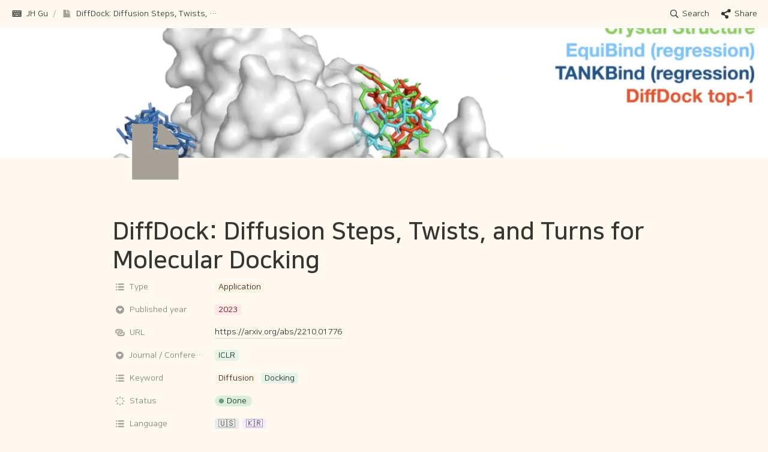

--- FILE ---
content_type: text/html
request_url: https://www.ai4pharm.info/diffdock
body_size: 124886
content:
<!DOCTYPE html><html><head><meta charSet="utf-8"/><meta name="viewport" content="width=device-width,height=device-height,initial-scale=1,maximum-scale=8,viewport-fit=cover"/><script>window.__OOPY__ = window.__OOPY__ || {};window.__OOPY__.yaml = {"title":"DiffDock 논문 리뷰","description":"DiffDock 논문 리뷰","floatFirstTOC":"right"}</script><title>DiffDock 논문 리뷰</title><meta property="og:title" content="DiffDock 논문 리뷰"/><meta property="og:site_name" content="DiffDock 논문 리뷰"/><meta name="twitter:title" content="DiffDock 논문 리뷰"/><meta name="description" content="DiffDock 논문 리뷰"/><meta property="og:description" content="DiffDock 논문 리뷰"/><meta name="twitter:description" content="DiffDock 논문 리뷰"/><meta name="google-site-verification" content="EJ_fudMU_qxN5fofT-EvQ43hSPjejnRKu-VL9gStxX0"/><meta name="naver-site-verification" content="be220666da423c8384ba58f7129dea68fd5a728a"/><meta property="og:type" content="website"/><meta property="og:image" content="https://oopy.lazyrockets.com/api/v2/notion/image?src=https%3A%2F%2Fs3-us-west-2.amazonaws.com%2Fsecure.notion-static.com%2F93d17fc1-c7da-4c1b-a640-671b00b4cd09%2FUntitled_(6).png&amp;blockId=e42f2256-2168-4a56-bce9-da3889921dbe&amp;width=2400"/><meta property="og:url" content="https://www.ai4pharm.info/diffdock"/><meta name="twitter:card" content="summary_large_image"/><meta name="twitter:image" content="https://oopy.lazyrockets.com/api/v2/notion/image?src=https%3A%2F%2Fs3-us-west-2.amazonaws.com%2Fsecure.notion-static.com%2F93d17fc1-c7da-4c1b-a640-671b00b4cd09%2FUntitled_(6).png&amp;blockId=e42f2256-2168-4a56-bce9-da3889921dbe&amp;width=2400"/><link rel="shortcut icon" type="image" href="https://oopy.lazyrockets.com/api/rest/cdn/image/d8b83a62-cea5-49a8-a877-2a1071acd894.jpeg?d=16"/><link rel="apple-touch-icon" href="https://oopy.lazyrockets.com/api/rest/cdn/image/d8b83a62-cea5-49a8-a877-2a1071acd894.jpeg?d=16"/><link rel="canonical" href="https://www.ai4pharm.info/diffdock"/><meta name="next-head-count" content="20"/><link data-next-font="" rel="preconnect" href="/" crossorigin="anonymous"/><link rel="preload" href="https://cdn.lazyrockets.com/_next/static/css/1f554d5e2cd9c84a.css" as="style"/><link rel="stylesheet" href="https://cdn.lazyrockets.com/_next/static/css/1f554d5e2cd9c84a.css" data-n-g=""/><link rel="preload" href="https://cdn.lazyrockets.com/_next/static/css/cbab82b64f56a2c5.css" as="style"/><link rel="stylesheet" href="https://cdn.lazyrockets.com/_next/static/css/cbab82b64f56a2c5.css" data-n-p=""/><link rel="preload" href="https://cdn.lazyrockets.com/_next/static/css/4a36b6b6aa198e6c.css" as="style"/><link rel="stylesheet" href="https://cdn.lazyrockets.com/_next/static/css/4a36b6b6aa198e6c.css"/><link rel="preload" href="https://cdn.lazyrockets.com/_next/static/css/399690a052de08df.css" as="style"/><link rel="stylesheet" href="https://cdn.lazyrockets.com/_next/static/css/399690a052de08df.css"/><noscript data-n-css=""></noscript><script defer="" nomodule="" src="https://cdn.lazyrockets.com/_next/static/chunks/polyfills-c67a75d1b6f99dc8.js"></script><script defer="" src="https://cdn.lazyrockets.com/_next/static/chunks/8453.16bd5992287d921b.js"></script><script defer="" src="https://cdn.lazyrockets.com/_next/static/chunks/9273.73ab5240dcd627b1.js"></script><script defer="" src="https://cdn.lazyrockets.com/_next/static/chunks/1635.dda6116d867295af.js"></script><script defer="" src="https://cdn.lazyrockets.com/_next/static/chunks/6099.f6b9c811b01cbed9.js"></script><script defer="" src="https://cdn.lazyrockets.com/_next/static/chunks/8357.6c1c592abc1b9bb4.js"></script><script defer="" src="https://cdn.lazyrockets.com/_next/static/chunks/6680.a361d4c20bae491c.js"></script><script defer="" src="https://cdn.lazyrockets.com/_next/static/chunks/175675d1.2c8af42a76dde27f.js"></script><script defer="" src="https://cdn.lazyrockets.com/_next/static/chunks/7686.459892c5ce3d848b.js"></script><script defer="" src="https://cdn.lazyrockets.com/_next/static/chunks/2b7b2d2a.11543cea1032186d.js"></script><script defer="" src="https://cdn.lazyrockets.com/_next/static/chunks/776.9feb564444215ca9.js"></script><script defer="" src="https://cdn.lazyrockets.com/_next/static/chunks/442.13a8e68a098fc194.js"></script><script defer="" src="https://cdn.lazyrockets.com/_next/static/chunks/9230.0fc82f19382dc02b.js"></script><script defer="" src="https://cdn.lazyrockets.com/_next/static/chunks/7757.8a837c5db0b3cfff.js"></script><script defer="" src="https://cdn.lazyrockets.com/_next/static/chunks/4711.3822dec2cb79b734.js"></script><script src="https://cdn.lazyrockets.com/_next/static/chunks/webpack-2319ce2ec31dc4e5.js" defer=""></script><script src="https://cdn.lazyrockets.com/_next/static/chunks/framework-a31fb0e66037d890.js" defer=""></script><script src="https://cdn.lazyrockets.com/_next/static/chunks/main-5e8ad880fa778d90.js" defer=""></script><script src="https://cdn.lazyrockets.com/_next/static/chunks/pages/_app-2ef5a9a0d738013d.js" defer=""></script><script src="https://cdn.lazyrockets.com/_next/static/chunks/fec483df-ec55022df2057fa9.js" defer=""></script><script src="https://cdn.lazyrockets.com/_next/static/chunks/5295-4cdcaa63d89ac5e4.js" defer=""></script><script src="https://cdn.lazyrockets.com/_next/static/chunks/6767-8a8114a38dd6a3e3.js" defer=""></script><script src="https://cdn.lazyrockets.com/_next/static/chunks/9770-22ea912702417c2e.js" defer=""></script><script src="https://cdn.lazyrockets.com/_next/static/chunks/2023-54a36bbdb9113f88.js" defer=""></script><script src="https://cdn.lazyrockets.com/_next/static/chunks/6835-ba9c852fb66767e5.js" defer=""></script><script src="https://cdn.lazyrockets.com/_next/static/chunks/9229-0d4f5ec0a09dd550.js" defer=""></script><script src="https://cdn.lazyrockets.com/_next/static/chunks/4665-3fc49e49b27c41a8.js" defer=""></script><script src="https://cdn.lazyrockets.com/_next/static/chunks/pages/%5Bid%5D-01360cf28da46c36.js" defer=""></script><script src="https://cdn.lazyrockets.com/_next/static/92yYEXjamAbpPykJtcZo4/_buildManifest.js" defer=""></script><script src="https://cdn.lazyrockets.com/_next/static/92yYEXjamAbpPykJtcZo4/_ssgManifest.js" defer=""></script></head><body><div id="__next"><div class="css-0"><div style="font-family:&#x27;NanumSquare&#x27;,  ui-sans-serif, -apple-system, BlinkMacSystemFont, &quot;Segoe UI&quot;, Helvetica, &quot;Apple Color Emoji&quot;, Arial, sans-serif, &quot;Segoe UI Emoji&quot;, &quot;Segoe UI Symbol&quot;;font-size:16px;line-height:1.5"><style data-emotion="css-global e3750n">:root{--emoji-font-family:"Apple Color Emoji","Segoe UI Emoji","NotoColorEmoji","Noto Color Emoji","Segoe UI Symbol","Android Emoji","EmojiSymbols";--page-max-width:1100px;--content-max-width:908px;}:root{--page-cover-height:30vh;--page-header-font-size:40px;--page-content-padding-bottom:10vh;}:root .padding{padding-left:calc(96px + env(safe-area-inset-left));padding-right:calc(96px + env(safe-area-inset-right));}:root .width{max-width:100%;width:var(--page-max-width);}@media (max-width: 480px){:root{--page-cover-height:200px;--page-header-font-size:32px;--page-content-padding-bottom:0;}:root .padding{padding-left:calc(24px + env(safe-area-inset-left));padding-right:calc(24px + env(safe-area-inset-right));}:root .width{max-width:100%;width:100%;}}[role="button"]:not([tabindex="-1"]){cursor:pointer;}[role="button"]:not([tabindex="-1"]):hover{background:rgba(55, 53, 47, 0.08);}[role="button"]:not([tabindex="-1"]):active{background:rgba(55, 53, 47, 0.16);}[placeholder]:empty::before{content:attr(placeholder);min-height:1em;color:rgb(55, 53, 47);-webkit-text-fill-color:rgba(55, 53, 47, 0.2);}body{background-color:rgb(253, 248, 240);overflow-x:hidden;}@media (max-width: 480px){[role="button"][tabindex="0"]:active{background:none;opacity:0.4;}}@-webkit-keyframes glow{0%{opacity:1;}50%{opacity:0;}100%{opacity:1;}}@keyframes glow{0%{opacity:1;}50%{opacity:0;}100%{opacity:1;}}.admin-halo{position:absolute;top:-4px;bottom:-4px;left:-4px;right:-4px;border-radius:8px;pointer-events:none;background:rgba(46, 170, 220, 0.35);box-shadow:0 0 2px 2px rgba(0, 0, 0, 0.1);-webkit-animation:1s ease glow infinite;animation:1s ease glow infinite;-webkit-animation-delay:200ms;animation-delay:200ms;}*{scroll-margin-top:100px;}.notion-page-mention-token.notion-enable-hover:hover,.notion-external-object-token.notion-enable-hover:hover{cursor:pointer!important;background:rgba(148, 148, 148, 0.15);box-shadow:0 0 0 3px rgb(148 148 148 / 15%);border-radius:1px;}.pageLinkIndicator{display:none!important;}</style><div class="notion-app"><div class="notion-app-inner notion-light-theme" style="color:rgb(55, 53, 47);fill:currentcolor;line-height:1.5"><div class="notion-frame" style="flex-grow:0;flex-shrink:1;display:flex;flex-direction:column;background:rgb(253, 248, 240);z-index:1"><style data-emotion="css 1fnn2tq">.css-1fnn2tq{position:-webkit-sticky;position:sticky;top:0;width:100%;z-index:1000000;background-color:rgb(253, 248, 240);}</style><div class="notion-header css-1fnn2tq e1pzqsz02"><style data-emotion="css 1gwnpax">.css-1gwnpax{position:relative;width:100%;height:45px;padding-right:8px;z-index:1;background-color:inherit;}</style><div class="notion-topbar css-1gwnpax e1pzqsz01"><div style="display:flex;justify-content:space-between;align-items:center;position:absolute;height:45px;left:0px;right:0px;bottom:0px;padding-left:12px;padding-right:10px"><div style="display:flex;align-items:center;line-height:1.2;font-size:14px;height:100%;flex-grow:0;margin-right:8px;min-width:0"><div role="button" tabindex="0" style="user-select:none;transition:background 120ms ease-in 0s;cursor:pointer;display:inline-flex;align-items:center;flex-shrink:1;white-space:nowrap;height:24px;border-radius:3px;font-size:inherit;line-height:1.2;min-width:0px;padding-left:6px;padding-right:6px;color:rgb(55, 53, 47)"><a href="/49abec68-15f7-4730-9f09-9766e0ec0a12" rel="noopener noreferrer" style="display:flex;text-decoration:none;user-select:none;cursor:pointer;color:inherit;min-width:0"><div style="display:flex;align-items:center;min-width:0"><div class="notion-record-icon" style="user-select:none;transition:background 120ms ease-in 0s;display:flex;align-items:center;justify-content:center;height:20px;width:20px;border-radius:3px;flex-shrink:0;margin-right:6px"><div><div style="width:100%;height:100%"><img role="reader" style="display:block;object-fit:cover;border-radius:3px;width:17.76px;height:17.76px;transition:opacity 100ms ease-out 0s" src="https://oopy.lazyrockets.com/api/v2/notion/image?src=%2Ficons%2Fkeyboard_gray.svg&amp;blockId=49abec68-15f7-4730-9f09-9766e0ec0a12" class="css-1xdhyk6 e5kxa4l0"/></div></div></div><div style="white-space:nowrap;overflow:hidden;text-overflow:ellipsis;max-width:160px">JH Gu</div></div></a></div><span style="margin-left:2px;margin-right:2px;color:rgba(55, 53, 47, 0.4)">/</span><div role="button" tabindex="0" style="user-select:none;transition:background 120ms ease-in 0s;cursor:pointer;display:inline-flex;align-items:center;flex-shrink:1;white-space:nowrap;height:24px;border-radius:3px;font-size:inherit;line-height:1.2;min-width:0px;padding-left:6px;padding-right:6px;color:rgb(55, 53, 47)"><a href="/e42f2256-2168-4a56-bce9-da3889921dbe" rel="noopener noreferrer" style="display:flex;text-decoration:none;user-select:none;cursor:pointer;color:inherit;min-width:0"><div style="display:flex;align-items:center;min-width:0"><div class="notion-record-icon" style="user-select:none;transition:background 120ms ease-in 0s;display:flex;align-items:center;justify-content:center;height:20px;width:20px;border-radius:3px;flex-shrink:0;margin-right:6px"><div><div style="width:100%;height:100%"><img role="reader" style="display:block;object-fit:cover;border-radius:3px;width:17.76px;height:17.76px;transition:opacity 100ms ease-out 0s" src="https://oopy.lazyrockets.com/api/v2/notion/image?src=%2Ficons%2Fdocument_lightgray.svg&amp;blockId=e42f2256-2168-4a56-bce9-da3889921dbe" class="css-1xdhyk6 e5kxa4l0"/></div></div></div><div style="white-space:nowrap;overflow:hidden;text-overflow:ellipsis;max-width:240px">DiffDock: Diffusion Steps, Twists, and Turns for Molecular Docking</div></div></a></div></div><div style="flex:1"></div><style data-emotion="css nkjb6j">.css-nkjb6j{-webkit-user-select:none;-moz-user-select:none;-ms-user-select:none;user-select:none;-webkit-transition:background 20ms ease-in 0s;transition:background 20ms ease-in 0s;cursor:pointer;display:-webkit-inline-box;display:-webkit-inline-flex;display:-ms-inline-flexbox;display:inline-flex;-webkit-align-items:center;-webkit-box-align:center;-ms-flex-align:center;align-items:center;-webkit-flex-shrink:0;-ms-flex-negative:0;flex-shrink:0;white-space:nowrap;height:28px;border-radius:3px;font-size:14px;line-height:1.2;min-width:0px;padding-left:8px;padding-right:8px;}</style><div class="search-button css-nkjb6j" role="button" tabindex="0" aria-label="Search" style="margin-right:4px"><style data-emotion="css 1lml5mf">.css-1lml5mf{width:14px;height:14px;display:block;fill:inherit;-webkit-flex-shrink:0;-ms-flex-negative:0;flex-shrink:0;-webkit-backface-visibility:hidden;backface-visibility:hidden;}</style><svg viewBox="0 0 17 17" class="searchNew css-1lml5mf"><path d="M6.78027 13.6729C8.24805 13.6729 9.60156 13.1982 10.709 12.4072L14.875 16.5732C15.0684 16.7666 15.3232 16.8633 15.5957 16.8633C16.167 16.8633 16.5713 16.4238 16.5713 15.8613C16.5713 15.5977 16.4834 15.3516 16.29 15.1582L12.1504 11.0098C13.0205 9.86719 13.5391 8.45215 13.5391 6.91406C13.5391 3.19629 10.498 0.155273 6.78027 0.155273C3.0625 0.155273 0.0214844 3.19629 0.0214844 6.91406C0.0214844 10.6318 3.0625 13.6729 6.78027 13.6729ZM6.78027 12.2139C3.87988 12.2139 1.48047 9.81445 1.48047 6.91406C1.48047 4.01367 3.87988 1.61426 6.78027 1.61426C9.68066 1.61426 12.0801 4.01367 12.0801 6.91406C12.0801 9.81445 9.68066 12.2139 6.78027 12.2139Z"></path></svg><style data-emotion="css 2svcoa">.css-2svcoa{display:none;}@media (min-width: 480px){.css-2svcoa{display:block;margin-left:6px;}}</style><span class="css-2svcoa">Search</span></div><style data-emotion="css ax50c0">.css-ax50c0{-webkit-user-select:none;-moz-user-select:none;-ms-user-select:none;user-select:none;-webkit-transition:background 20ms ease-in 0s;transition:background 20ms ease-in 0s;cursor:pointer;display:-webkit-inline-box;display:-webkit-inline-flex;display:-ms-inline-flexbox;display:inline-flex;-webkit-align-items:center;-webkit-box-align:center;-ms-flex-align:center;align-items:center;-webkit-flex-shrink:0;-ms-flex-negative:0;flex-shrink:0;white-space:nowrap;height:28px;border-radius:3px;font-size:14px;line-height:1.2;min-width:0px;padding-left:8px;padding-right:8px;color:rgb(55, 53, 47);}</style><div role="button" tabindex="0" class="share-button css-ax50c0 e1pzqsz00"><svg style="width:16px;height:16px;display:block;fill:rgb(55, 53, 47);flex-shrink:0;backface-visibility:hidden;flex-grow:0" x="0px" y="0px" width="483px" height="483px" viewBox="0 0 483 483"><g><path d="M395.72,0c-48.204,0-87.281,39.078-87.281,87.281c0,2.036,0.164,4.03,0.309,6.029l-161.233,75.674 c-15.668-14.971-36.852-24.215-60.231-24.215c-48.204,0.001-87.282,39.079-87.282,87.282c0,48.204,39.078,87.281,87.281,87.281 c15.206,0,29.501-3.907,41.948-10.741l69.789,58.806c-3.056,8.896-4.789,18.396-4.789,28.322c0,48.204,39.078,87.281,87.281,87.281 c48.205,0,87.281-39.078,87.281-87.281s-39.077-87.281-87.281-87.281c-15.205,0-29.5,3.908-41.949,10.74l-69.788-58.805 c3.057-8.891,4.789-18.396,4.789-28.322c0-2.035-0.164-4.024-0.308-6.029l161.232-75.674c15.668,14.971,36.852,24.215,60.23,24.215 c48.203,0,87.281-39.078,87.281-87.281C482.999,39.079,443.923,0,395.72,0z"></path></g></svg><style data-emotion="css l1m683">.css-l1m683{display:none;margin-left:6px;}@media (min-width: 480px){.css-l1m683{display:block;}}</style><span class="css-l1m683">Share</span></div></div></div><div class="scroll-progress-bar" style="max-width:100%;width:0%;height:2px;background:rgb(161, 129, 97)"></div></div><div class="notion-scroller vertical horizontal" style="position:relative;z-index:1;flex-grow:1;margin-right:0px;margin-bottom:0px"><div style="display:flex;flex-direction:column;width:100%;align-items:center;flex-shrink:0;flex-grow:0"><img alt="" class="page_cover css-1xdhyk6 e5kxa4l0" style="display:block;object-fit:cover;border-radius:0;width:100%;height:var(--page-cover-height);opacity:1;object-position:center 50%" src="https://oopy.lazyrockets.com/api/v2/notion/image?src=https%3A%2F%2Fs3-us-west-2.amazonaws.com%2Fsecure.notion-static.com%2F93d17fc1-c7da-4c1b-a640-671b00b4cd09%2FUntitled_(6).png&amp;blockId=e42f2256-2168-4a56-bce9-da3889921dbe&amp;width=3600"/><div class="width padding"><div style="user-select:none;display:flex;align-items:center;justify-content:center;height:140px;width:140px;border-radius:3px;flex-shrink:0;margin-top:-80px;margin-left:3px;margin-bottom:0px;align-self:flex-start;position:relative;z-index:1" class="page-icon"><div><div style="width:100%;height:100%"><img alt="" style="display:block;object-fit:fill;border-radius:3px;width:124.32px;height:124.32px;transition:opacity 100ms ease-out 0s" src="https://oopy.lazyrockets.com/api/v2/notion/image?src=%2Ficons%2Fdocument_lightgray.svg&amp;blockId=e42f2256-2168-4a56-bce9-da3889921dbe&amp;width=256" class="css-1xdhyk6 e5kxa4l0"/></div></div></div><style data-emotion="css ya9bwq">.css-ya9bwq{display:-webkit-box;display:-webkit-flex;display:-ms-flexbox;display:flex;-webkit-box-pack:start;-ms-flex-pack:start;-webkit-justify-content:flex-start;justify-content:flex-start;-webkit-box-flex-wrap:wrap;-webkit-flex-wrap:wrap;-ms-flex-wrap:wrap;flex-wrap:wrap;margin-left:-1px;pointer-events:none;height:24px;margin-top:8px;margin-bottom:4px;}@media (max-width: 480px){.css-ya9bwq{height:auto;margin-top:16px;margin-bottom:4px;}}</style><div class="notion-page-controls css-ya9bwq e1stv1eg0"></div><div data-block-id="e42f2256-2168-4a56-bce9-da3889921dbe" class="notion-page-block" style="color:rgb(55, 53, 47);font-weight:700;font-size:var(--page-header-font-size);line-height:1.2;cursor:text;display:flex;align-items:center;font-family:&#x27;NanumSquare&#x27;, ui-sans-serif, -apple-system, BlinkMacSystemFont, &quot;Segoe UI&quot;, Helvetica, &quot;Apple Color Emoji&quot;, Arial, sans-serif, &quot;Segoe UI Emoji&quot;, &quot;Segoe UI Symbol&quot;"><h1 class="page-title" contenteditable="false" spellcheck="true" placeholder="Untitled" data-root="true" style="font-weight:700;font-size:var(--page-header-font-size);margin:0;max-width:100%;width:100%;white-space:pre-wrap;word-break:break-word;padding:3px 2px"><span data-token-index="0">DiffDock: Diffusion Steps, Twists, and Turns for Molecular Docking</span></h1></div></div></div><div style="width:100%;display:flex;flex-direction:column;align-items:center;flex-shrink:0;flex-grow:0"><div class="width padding"><div><div style="width:100%;font-size:14px"><div style="width:100%;max-width:100%;margin:0px auto"><div><div style="padding-inline-start:0;padding-bottom:20px"><div style="display:flex;padding-bottom:4px"><style data-emotion="css 13h4r4h">.css-13h4r4h{display:-webkit-box;display:-webkit-flex;display:-ms-flexbox;display:flex;-webkit-align-items:center;-webkit-box-align:center;-ms-flex-align:center;align-items:center;height:34px;width:160px;-webkit-flex:0 0 auto;-ms-flex:0 0 auto;flex:0 0 auto;color:rgba(55, 53, 47, 0.6);}@media (max-width: 480px){.css-13h4r4h{width:120px;}}</style><div class="css-13h4r4h"><div style="width:22px;margin-left:-22px"></div><div style="display:flex;align-items:center;height:100%;width:100%;padding:0px 6px"><div style="display:flex;align-items:center;line-height:120%;font-size:14px;min-width:0px"><svg viewBox="0 0 14 14" class="typesMultipleSelect" style="width:16px;height:16px;fill:rgba(55, 53, 47, 0.45);margin-right:8px"><path d="M4,3 C4,2.447715 4.447715,2 5,2 L12,2 C12.5523,2 13,2.447716 13,3 C13,3.55228 12.5523,4 12,4 L5,4 C4.447715,4 4,3.55228 4,3 Z M4,7 C4,6.447715 4.447715,6 5,6 L12,6 C12.5523,6 13,6.447716 13,7 C13,7.55228 12.5523,8 12,8 L5,8 C4.447715,8 4,7.55228 4,7 Z M4,11 C4,10.447715 4.447715,10 5,10 L12,10 C12.5523,10 13,10.447716 13,11 C13,11.55228 12.5523,12 12,12 L5,12 C4.447715,12 4,11.55228 4,11 Z M2,4 C1.44771525,4 1,3.55228475 1,3 C1,2.44771525 1.44771525,2 2,2 C2.55228475,2 3,2.44771525 3,3 C3,3.55228475 2.55228475,4 2,4 Z M2,8 C1.44771525,8 1,7.55228475 1,7 C1,6.44771525 1.44771525,6 2,6 C2.55228475,6 3,6.44771525 3,7 C3,7.55228475 2.55228475,8 2,8 Z M2,12 C1.44771525,12 1,11.5522847 1,11 C1,10.4477153 1.44771525,10 2,10 C2.55228475,10 3,10.4477153 3,11 C3,11.5522847 2.55228475,12 2,12 Z"></path></svg><div style="white-space:nowrap;overflow:hidden;text-overflow:ellipsis">Type</div></div></div></div><div style="display:flex;margin-left:4px;height:100%;flex:1 1 auto;flex-direction:column;min-width:0px"><div style="user-select:auto;transition:background 20ms ease-in 0s;display:flex;align-items:center;border-radius:3px;width:100%;min-height:34px;font-size:14px;overflow:hidden;padding:0px 8px"><div style="display:flex;flex-wrap:wrap;padding-top:8px;padding-bottom:2px"><div role="button" tabindex="-1" aria-disabled="true" style="display:flex;align-items:center;flex-shrink:0;min-width:0px;height:18px;border-radius:3px;padding-left:6px;padding-right:6px;font-size:14px;line-height:120%;color:rgb(64, 44, 27);background:#fef5e6;margin:0px 6px 6px 0px"><div style="white-space:nowrap;overflow:hidden;text-overflow:ellipsis">Application</div></div></div></div></div></div><div style="display:flex;padding-bottom:4px"><div class="css-13h4r4h"><div style="width:22px;margin-left:-22px"></div><div style="display:flex;align-items:center;height:100%;width:100%;padding:0px 6px"><div style="display:flex;align-items:center;line-height:120%;font-size:14px;min-width:0px"><svg viewBox="0 0 14 14" class="typesSelect" style="width:16px;height:16px;fill:rgba(55, 53, 47, 0.45);margin-right:8px"><path d="M7,13 C10.31348,13 13,10.31371 13,7 C13,3.68629 10.31348,1 7,1 C3.68652,1 1,3.68629 1,7 C1,10.31371 3.68652,13 7,13 Z M3.75098,5.32278 C3.64893,5.19142 3.74268,5 3.90869,5 L10.09131,5 C10.25732,5 10.35107,5.19142 10.24902,5.32278 L7.15771,9.29703 C7.07764,9.39998 6.92236,9.39998 6.84229,9.29703 L3.75098,5.32278 Z"></path></svg><div style="white-space:nowrap;overflow:hidden;text-overflow:ellipsis">Published year</div></div></div></div><div style="display:flex;margin-left:4px;height:100%;flex:1 1 auto;flex-direction:column;min-width:0px"><div style="user-select:auto;transition:background 20ms ease-in 0s;display:flex;align-items:center;border-radius:3px;width:100%;min-height:34px;font-size:14px;overflow:hidden;padding:0px 8px"><div style="display:flex;flex-wrap:nowrap;padding-top:8px;padding-bottom:2px"><div role="button" tabindex="-1" aria-disabled="true" style="display:flex;align-items:center;flex-shrink:0;min-width:0px;height:18px;border-radius:3px;padding-left:6px;padding-right:6px;font-size:14px;line-height:120%;color:rgb(93, 23, 21);background:#ffe8e7;margin:0px 6px 6px 0px"><div style="white-space:nowrap;overflow:hidden;text-overflow:ellipsis">2023</div></div></div></div></div></div><div style="display:flex;padding-bottom:4px"><div class="css-13h4r4h"><div style="width:22px;margin-left:-22px"></div><div style="display:flex;align-items:center;height:100%;width:100%;padding:0px 6px"><div style="display:flex;align-items:center;line-height:120%;font-size:14px;min-width:0px"><svg viewBox="0 0 14 14" class="typesUrl" style="width:16px;height:16px;fill:rgba(55, 53, 47, 0.45);margin-right:8px"><path d="M3.73333,3.86667 L7.46667,3.86667 C8.49613,3.86667 9.33333,4.70387 9.33333,5.73333 C9.33333,6.7628 8.49613,7.6 7.46667,7.6 L6.53333,7.6 C6.01813,7.6 5.6,8.0186 5.6,8.53333 C5.6,9.04807 6.01813,9.46667 6.53333,9.46667 L7.46667,9.46667 C9.5284,9.46667 11.2,7.79507 11.2,5.73333 C11.2,3.6716 9.5284,2 7.46667,2 L3.73333,2 C1.6716,2 0,3.6716 0,5.73333 C0,7.124 0.762067,8.33453 1.88953,8.97713 C1.87553,8.83107 1.86667,8.6836 1.86667,8.53333 C1.86667,7.92013 1.98753,7.33447 2.2036,6.7978 C1.99267,6.4954 1.86667,6.12953 1.86667,5.73333 C1.86667,4.70387 2.70387,3.86667 3.73333,3.86667 Z M12.1095,5.28907 C12.1231,5.4356 12.1333,5.58307 12.1333,5.73333 C12.1333,6.34607 12.0101,6.9294 11.7931,7.46513 C12.0059,7.768 12.1333,8.13573 12.1333,8.53333 C12.1333,9.5628 11.2961,10.4 10.2667,10.4 L6.53333,10.4 C5.50387,10.4 4.66667,9.5628 4.66667,8.53333 C4.66667,7.50387 5.50387,6.66667 6.53333,6.66667 L7.46667,6.66667 C7.98187,6.66667 8.4,6.24807 8.4,5.73333 C8.4,5.2186 7.98187,4.8 7.46667,4.8 L6.53333,4.8 C4.4716,4.8 2.8,6.4716 2.8,8.53333 C2.8,10.59507 4.4716,12.2667 6.53333,12.2667 L10.2667,12.2667 C12.3284,12.2667 14,10.59507 14,8.53333 C14,7.14267 13.2375,5.93167 12.1095,5.28907 Z"></path></svg><div style="white-space:nowrap;overflow:hidden;text-overflow:ellipsis">URL</div></div></div></div><div style="display:flex;margin-left:4px;height:100%;flex:1 1 auto;flex-direction:column;min-width:0px"><a style="user-select:auto;transition:background 20ms ease-in 0s;display:flex;align-items:center;border-radius:3px;width:100%;min-height:34px;font-size:14px;overflow:hidden;padding:6px 8px 7px;text-decoration:none;color:inherit;cursor:pointer" href="https://arxiv.org/abs/2210.01776" target="_blank"><span style="line-height:1.5;white-space:pre-wrap;word-break:break-word;pointer-events:none;background-image:linear-gradient(to right, rgba(55, 53, 47, 0.16) 0%, rgba(55, 53, 47, 0.16) 100%);background-repeat:repeat-x;background-position:0px 100%;background-size:100% 1px">https://arxiv.org/abs/2210.01776</span></a></div></div><div style="display:flex;padding-bottom:4px"><div class="css-13h4r4h"><div style="width:22px;margin-left:-22px"></div><div style="display:flex;align-items:center;height:100%;width:100%;padding:0px 6px"><div style="display:flex;align-items:center;line-height:120%;font-size:14px;min-width:0px"><svg viewBox="0 0 14 14" class="typesSelect" style="width:16px;height:16px;fill:rgba(55, 53, 47, 0.45);margin-right:8px"><path d="M7,13 C10.31348,13 13,10.31371 13,7 C13,3.68629 10.31348,1 7,1 C3.68652,1 1,3.68629 1,7 C1,10.31371 3.68652,13 7,13 Z M3.75098,5.32278 C3.64893,5.19142 3.74268,5 3.90869,5 L10.09131,5 C10.25732,5 10.35107,5.19142 10.24902,5.32278 L7.15771,9.29703 C7.07764,9.39998 6.92236,9.39998 6.84229,9.29703 L3.75098,5.32278 Z"></path></svg><div style="white-space:nowrap;overflow:hidden;text-overflow:ellipsis">Journal / Conference</div></div></div></div><div style="display:flex;margin-left:4px;height:100%;flex:1 1 auto;flex-direction:column;min-width:0px"><div style="user-select:auto;transition:background 20ms ease-in 0s;display:flex;align-items:center;border-radius:3px;width:100%;min-height:34px;font-size:14px;overflow:hidden;padding:0px 8px"><div style="display:flex;flex-wrap:nowrap;padding-top:8px;padding-bottom:2px"><div role="button" tabindex="-1" aria-disabled="true" style="display:flex;align-items:center;flex-shrink:0;min-width:0px;height:18px;border-radius:3px;padding-left:6px;padding-right:6px;font-size:14px;line-height:120%;color:rgb(28, 56, 41);background:#e7f3e6;margin:0px 6px 6px 0px"><div style="white-space:nowrap;overflow:hidden;text-overflow:ellipsis">ICLR</div></div></div></div></div></div><div style="display:flex;padding-bottom:4px"><div class="css-13h4r4h"><div style="width:22px;margin-left:-22px"></div><div style="display:flex;align-items:center;height:100%;width:100%;padding:0px 6px"><div style="display:flex;align-items:center;line-height:120%;font-size:14px;min-width:0px"><svg viewBox="0 0 14 14" class="typesMultipleSelect" style="width:16px;height:16px;fill:rgba(55, 53, 47, 0.45);margin-right:8px"><path d="M4,3 C4,2.447715 4.447715,2 5,2 L12,2 C12.5523,2 13,2.447716 13,3 C13,3.55228 12.5523,4 12,4 L5,4 C4.447715,4 4,3.55228 4,3 Z M4,7 C4,6.447715 4.447715,6 5,6 L12,6 C12.5523,6 13,6.447716 13,7 C13,7.55228 12.5523,8 12,8 L5,8 C4.447715,8 4,7.55228 4,7 Z M4,11 C4,10.447715 4.447715,10 5,10 L12,10 C12.5523,10 13,10.447716 13,11 C13,11.55228 12.5523,12 12,12 L5,12 C4.447715,12 4,11.55228 4,11 Z M2,4 C1.44771525,4 1,3.55228475 1,3 C1,2.44771525 1.44771525,2 2,2 C2.55228475,2 3,2.44771525 3,3 C3,3.55228475 2.55228475,4 2,4 Z M2,8 C1.44771525,8 1,7.55228475 1,7 C1,6.44771525 1.44771525,6 2,6 C2.55228475,6 3,6.44771525 3,7 C3,7.55228475 2.55228475,8 2,8 Z M2,12 C1.44771525,12 1,11.5522847 1,11 C1,10.4477153 1.44771525,10 2,10 C2.55228475,10 3,10.4477153 3,11 C3,11.5522847 2.55228475,12 2,12 Z"></path></svg><div style="white-space:nowrap;overflow:hidden;text-overflow:ellipsis">Keyword</div></div></div></div><div style="display:flex;margin-left:4px;height:100%;flex:1 1 auto;flex-direction:column;min-width:0px"><div style="user-select:auto;transition:background 20ms ease-in 0s;display:flex;align-items:center;border-radius:3px;width:100%;min-height:34px;font-size:14px;overflow:hidden;padding:0px 8px"><div style="display:flex;flex-wrap:wrap;padding-top:8px;padding-bottom:2px"><div role="button" tabindex="-1" aria-disabled="true" style="display:flex;align-items:center;flex-shrink:0;min-width:0px;height:18px;border-radius:3px;padding-left:6px;padding-right:6px;font-size:14px;line-height:120%;color:rgb(64, 44, 27);background:#fef5e6;margin:0px 6px 6px 0px"><div style="white-space:nowrap;overflow:hidden;text-overflow:ellipsis">Diffusion</div></div><div role="button" tabindex="-1" aria-disabled="true" style="display:flex;align-items:center;flex-shrink:0;min-width:0px;height:18px;border-radius:3px;padding-left:6px;padding-right:6px;font-size:14px;line-height:120%;color:rgb(28, 56, 41);background:#e7f3e6;margin:0px 6px 6px 0px"><div style="white-space:nowrap;overflow:hidden;text-overflow:ellipsis">Docking</div></div></div></div></div></div><div style="display:flex;padding-bottom:4px"><div class="css-13h4r4h"><div style="width:22px;margin-left:-22px"></div><div style="display:flex;align-items:center;height:100%;width:100%;padding:0px 6px"><div style="display:flex;align-items:center;line-height:120%;font-size:14px;min-width:0px"><svg viewBox="0 0 16 16" class="typesStatus" style="width:16px;height:16px;fill:rgba(55, 53, 47, 0.45);margin-right:8px"><path d="M8.75488 1.02344C8.75488 0.613281 8.41309 0.264648 8.00293 0.264648C7.59277 0.264648 7.25098 0.613281 7.25098 1.02344V3.11523C7.25098 3.51855 7.59277 3.86719 8.00293 3.86719C8.41309 3.86719 8.75488 3.51855 8.75488 3.11523V1.02344ZM3.91504 5.0293C4.20215 5.31641 4.69434 5.32324 4.97461 5.03613C5.26855 4.74902 5.26855 4.25684 4.98145 3.96973L3.53906 2.52051C3.25195 2.2334 2.7666 2.21973 2.47949 2.50684C2.19238 2.79395 2.18555 3.28613 2.47266 3.57324L3.91504 5.0293ZM10.9629 4.01758C10.6826 4.30469 10.6826 4.79688 10.9697 5.08398C11.2568 5.37109 11.749 5.36426 12.0361 5.07715L13.4854 3.62793C13.7725 3.34082 13.7725 2.84863 13.4785 2.55469C13.1982 2.27441 12.7061 2.27441 12.4189 2.56152L10.9629 4.01758ZM15.0234 8.78906C15.4336 8.78906 15.7822 8.44727 15.7822 8.03711C15.7822 7.62695 15.4336 7.28516 15.0234 7.28516H12.9385C12.5283 7.28516 12.1797 7.62695 12.1797 8.03711C12.1797 8.44727 12.5283 8.78906 12.9385 8.78906H15.0234ZM0.975586 7.28516C0.56543 7.28516 0.223633 7.62695 0.223633 8.03711C0.223633 8.44727 0.56543 8.78906 0.975586 8.78906H3.07422C3.48438 8.78906 3.83301 8.44727 3.83301 8.03711C3.83301 7.62695 3.48438 7.28516 3.07422 7.28516H0.975586ZM12.0361 10.9902C11.749 10.71 11.2568 10.71 10.9629 10.9971C10.6826 11.2842 10.6826 11.7764 10.9697 12.0635L12.4258 13.5127C12.7129 13.7998 13.2051 13.793 13.4922 13.5059C13.7793 13.2256 13.7725 12.7266 13.4854 12.4395L12.0361 10.9902ZM2.52051 12.4395C2.22656 12.7266 2.22656 13.2188 2.50684 13.5059C2.79395 13.793 3.28613 13.7998 3.57324 13.5127L5.02246 12.0703C5.31641 11.7832 5.31641 11.291 5.03613 11.0039C4.74902 10.7168 4.25684 10.71 3.96973 10.9971L2.52051 12.4395ZM8.75488 12.9658C8.75488 12.5557 8.41309 12.207 8.00293 12.207C7.59277 12.207 7.25098 12.5557 7.25098 12.9658V15.0576C7.25098 15.4609 7.59277 15.8096 8.00293 15.8096C8.41309 15.8096 8.75488 15.4609 8.75488 15.0576V12.9658Z"></path></svg><div style="white-space:nowrap;overflow:hidden;text-overflow:ellipsis">Status</div></div></div></div><div style="display:flex;margin-left:4px;height:100%;flex:1 1 auto;flex-direction:column;min-width:0px"><div style="user-select:auto;transition:background 20ms ease-in 0s;display:flex;align-items:center;border-radius:3px;width:100%;min-height:34px;font-size:14px;overflow:hidden;padding:6px 8px 7px"><style data-emotion="css 1ub3ki0">.css-1ub3ki0{display:-webkit-box;display:-webkit-flex;display:-ms-flexbox;display:flex;-webkit-box-flex-wrap:nowrap;-webkit-flex-wrap:nowrap;-ms-flex-wrap:nowrap;flex-wrap:nowrap;-webkit-flex-shrink:0;-ms-flex-negative:0;flex-shrink:0;}</style><div class="css-1ub3ki0"><style data-emotion="css 1cv1phx">.css-1cv1phx{display:-webkit-box;display:-webkit-flex;display:-ms-flexbox;display:flex;-webkit-align-items:center;-webkit-box-align:center;-ms-flex-align:center;align-items:center;-webkit-flex-shrink:0;-ms-flex-negative:0;flex-shrink:0;min-width:0px;height:18px;border-radius:9px;padding-left:7px;padding-right:9px;font-size:14px;line-height:120%;}</style><div role="button" style="color:rgb(28, 56, 41);background:rgb(219, 237, 219)" class="css-1cv1phx"><div style="white-space:nowrap;overflow:hidden;text-overflow:ellipsis;display:flex;align-items:center"><style data-emotion="css snehqy">.css-snehqy{margin-right:5px;border-radius:99px;height:8px;width:8px;}</style><div style="background-color:rgb(108, 155, 125)" class="css-snehqy"></div>Done</div></div></div></div></div></div><div style="display:flex;padding-bottom:4px"><div class="css-13h4r4h"><div style="width:22px;margin-left:-22px"></div><div style="display:flex;align-items:center;height:100%;width:100%;padding:0px 6px"><div style="display:flex;align-items:center;line-height:120%;font-size:14px;min-width:0px"><svg viewBox="0 0 14 14" class="typesMultipleSelect" style="width:16px;height:16px;fill:rgba(55, 53, 47, 0.45);margin-right:8px"><path d="M4,3 C4,2.447715 4.447715,2 5,2 L12,2 C12.5523,2 13,2.447716 13,3 C13,3.55228 12.5523,4 12,4 L5,4 C4.447715,4 4,3.55228 4,3 Z M4,7 C4,6.447715 4.447715,6 5,6 L12,6 C12.5523,6 13,6.447716 13,7 C13,7.55228 12.5523,8 12,8 L5,8 C4.447715,8 4,7.55228 4,7 Z M4,11 C4,10.447715 4.447715,10 5,10 L12,10 C12.5523,10 13,10.447716 13,11 C13,11.55228 12.5523,12 12,12 L5,12 C4.447715,12 4,11.55228 4,11 Z M2,4 C1.44771525,4 1,3.55228475 1,3 C1,2.44771525 1.44771525,2 2,2 C2.55228475,2 3,2.44771525 3,3 C3,3.55228475 2.55228475,4 2,4 Z M2,8 C1.44771525,8 1,7.55228475 1,7 C1,6.44771525 1.44771525,6 2,6 C2.55228475,6 3,6.44771525 3,7 C3,7.55228475 2.55228475,8 2,8 Z M2,12 C1.44771525,12 1,11.5522847 1,11 C1,10.4477153 1.44771525,10 2,10 C2.55228475,10 3,10.4477153 3,11 C3,11.5522847 2.55228475,12 2,12 Z"></path></svg><div style="white-space:nowrap;overflow:hidden;text-overflow:ellipsis">Language</div></div></div></div><div style="display:flex;margin-left:4px;height:100%;flex:1 1 auto;flex-direction:column;min-width:0px"><div style="user-select:auto;transition:background 20ms ease-in 0s;display:flex;align-items:center;border-radius:3px;width:100%;min-height:34px;font-size:14px;overflow:hidden;padding:0px 8px"><div style="display:flex;flex-wrap:wrap;padding-top:8px;padding-bottom:2px"><div role="button" tabindex="-1" aria-disabled="true" style="display:flex;align-items:center;flex-shrink:0;min-width:0px;height:18px;border-radius:3px;padding-left:6px;padding-right:6px;font-size:14px;line-height:120%;color:rgb(50, 48, 44);background:#ebebec;margin:0px 6px 6px 0px"><div style="white-space:nowrap;overflow:hidden;text-overflow:ellipsis">🇺🇸</div></div><div role="button" tabindex="-1" aria-disabled="true" style="display:flex;align-items:center;flex-shrink:0;min-width:0px;height:18px;border-radius:3px;padding-left:6px;padding-right:6px;font-size:14px;line-height:120%;color:rgb(65, 36, 84);background:#f6edfb;margin:0px 6px 6px 0px"><div style="white-space:nowrap;overflow:hidden;text-overflow:ellipsis">🇰🇷</div></div></div></div></div></div><div style="display:flex;padding-bottom:4px"><div class="css-13h4r4h"><div style="width:22px;margin-left:-22px"></div><div style="display:flex;align-items:center;height:100%;width:100%;padding:0px 6px"><div style="display:flex;align-items:center;line-height:120%;font-size:14px;min-width:0px"><svg viewBox="0 0 16 16" class="typesStatus" style="width:16px;height:16px;fill:rgba(55, 53, 47, 0.45);margin-right:8px"><path d="M8.75488 1.02344C8.75488 0.613281 8.41309 0.264648 8.00293 0.264648C7.59277 0.264648 7.25098 0.613281 7.25098 1.02344V3.11523C7.25098 3.51855 7.59277 3.86719 8.00293 3.86719C8.41309 3.86719 8.75488 3.51855 8.75488 3.11523V1.02344ZM3.91504 5.0293C4.20215 5.31641 4.69434 5.32324 4.97461 5.03613C5.26855 4.74902 5.26855 4.25684 4.98145 3.96973L3.53906 2.52051C3.25195 2.2334 2.7666 2.21973 2.47949 2.50684C2.19238 2.79395 2.18555 3.28613 2.47266 3.57324L3.91504 5.0293ZM10.9629 4.01758C10.6826 4.30469 10.6826 4.79688 10.9697 5.08398C11.2568 5.37109 11.749 5.36426 12.0361 5.07715L13.4854 3.62793C13.7725 3.34082 13.7725 2.84863 13.4785 2.55469C13.1982 2.27441 12.7061 2.27441 12.4189 2.56152L10.9629 4.01758ZM15.0234 8.78906C15.4336 8.78906 15.7822 8.44727 15.7822 8.03711C15.7822 7.62695 15.4336 7.28516 15.0234 7.28516H12.9385C12.5283 7.28516 12.1797 7.62695 12.1797 8.03711C12.1797 8.44727 12.5283 8.78906 12.9385 8.78906H15.0234ZM0.975586 7.28516C0.56543 7.28516 0.223633 7.62695 0.223633 8.03711C0.223633 8.44727 0.56543 8.78906 0.975586 8.78906H3.07422C3.48438 8.78906 3.83301 8.44727 3.83301 8.03711C3.83301 7.62695 3.48438 7.28516 3.07422 7.28516H0.975586ZM12.0361 10.9902C11.749 10.71 11.2568 10.71 10.9629 10.9971C10.6826 11.2842 10.6826 11.7764 10.9697 12.0635L12.4258 13.5127C12.7129 13.7998 13.2051 13.793 13.4922 13.5059C13.7793 13.2256 13.7725 12.7266 13.4854 12.4395L12.0361 10.9902ZM2.52051 12.4395C2.22656 12.7266 2.22656 13.2188 2.50684 13.5059C2.79395 13.793 3.28613 13.7998 3.57324 13.5127L5.02246 12.0703C5.31641 11.7832 5.31641 11.291 5.03613 11.0039C4.74902 10.7168 4.25684 10.71 3.96973 10.9971L2.52051 12.4395ZM8.75488 12.9658C8.75488 12.5557 8.41309 12.207 8.00293 12.207C7.59277 12.207 7.25098 12.5557 7.25098 12.9658V15.0576C7.25098 15.4609 7.59277 15.8096 8.00293 15.8096C8.41309 15.8096 8.75488 15.4609 8.75488 15.0576V12.9658Z"></path></svg><div style="white-space:nowrap;overflow:hidden;text-overflow:ellipsis">Blog upload</div></div></div></div><div style="display:flex;margin-left:4px;height:100%;flex:1 1 auto;flex-direction:column;min-width:0px"><div style="user-select:auto;transition:background 20ms ease-in 0s;display:flex;align-items:center;border-radius:3px;width:100%;min-height:34px;font-size:14px;overflow:hidden;padding:6px 8px 7px"><div class="css-1ub3ki0"><div role="button" style="color:rgb(28, 56, 41);background:rgb(219, 237, 219)" class="css-1cv1phx"><div style="white-space:nowrap;overflow:hidden;text-overflow:ellipsis;display:flex;align-items:center"><div style="background-color:rgb(108, 155, 125)" class="css-snehqy"></div>Yes</div></div></div></div></div></div><div style="display:flex;padding-bottom:4px"><div class="css-13h4r4h"><div style="width:22px;margin-left:-22px"></div><div style="display:flex;align-items:center;height:100%;width:100%;padding:0px 6px"><div style="display:flex;align-items:center;line-height:120%;font-size:14px;min-width:0px"><svg viewBox="0 0 14 14" class="typesDate" style="width:16px;height:16px;fill:rgba(55, 53, 47, 0.45);margin-right:8px"><path d="M10.8889,5.5 L3.11111,5.5 L3.11111,7.05556 L10.8889,7.05556 L10.8889,5.5 Z M12.4444,1.05556 L11.6667,1.05556 L11.6667,0 L10.1111,0 L10.1111,1.05556 L3.88889,1.05556 L3.88889,0 L2.33333,0 L2.33333,1.05556 L1.55556,1.05556 C0.692222,1.05556 0.00777777,1.75556 0.00777777,2.61111 L0,12.5 C0,13.3556 0.692222,14 1.55556,14 L12.4444,14 C13.3,14 14,13.3556 14,12.5 L14,2.61111 C14,1.75556 13.3,1.05556 12.4444,1.05556 Z M12.4444,12.5 L1.55556,12.5 L1.55556,3.94444 L12.4444,3.94444 L12.4444,12.5 Z M8.55556,8.61111 L3.11111,8.61111 L3.11111,10.1667 L8.55556,10.1667 L8.55556,8.61111 Z"></path></svg><div style="white-space:nowrap;overflow:hidden;text-overflow:ellipsis">Date</div></div></div></div><div style="display:flex;margin-left:4px;height:100%;flex:1 1 auto;flex-direction:column;min-width:0px"><div style="user-select:auto;transition:background 20ms ease-in 0s;display:flex;align-items:center;border-radius:3px;width:100%;min-height:34px;font-size:14px;overflow:hidden;padding:6px 8px 7px"><div style="line-height:1.5;white-space:pre-wrap;word-break:normal;pointer-events:none">2023/02/08</div></div></div></div><style data-emotion="css 17o5it">.css-17o5it{-webkit-user-select:none;-moz-user-select:none;-ms-user-select:none;user-select:none;-webkit-transition:background 20ms ease-in 0s;transition:background 20ms ease-in 0s;cursor:pointer;display:-webkit-box;display:-webkit-flex;display:-ms-flexbox;display:flex;-webkit-align-items:center;-webkit-box-align:center;-ms-flex-align:center;align-items:center;color:rgba(55, 53, 47, 0.4);border-radius:3px;padding-left:6px;padding-right:6px;height:34px;width:200px;}</style><div class="property-button css-17o5it" role="button" tabindex="0"><style data-emotion="css s9dcu1">.css-s9dcu1{margin-top:1px;margin-right:9px;-webkit-transform:rotateZ(0deg);-moz-transform:rotateZ(0deg);-ms-transform:rotateZ(0deg);transform:rotateZ(0deg);}</style><style data-emotion="css 1cqm02n">.css-1cqm02n{width:16px;height:16px;display:block;fill:rgba(55, 53, 47, 0.4);-webkit-flex-shrink:0;-ms-flex-negative:0;flex-shrink:0;-webkit-backface-visibility:hidden;backface-visibility:hidden;margin-top:1px;margin-right:9px;-webkit-transform:rotateZ(0deg);-moz-transform:rotateZ(0deg);-ms-transform:rotateZ(0deg);transform:rotateZ(0deg);}</style><svg viewBox="0 0 16 16" class="css-1cqm02n"><path d="M8.004 12a.72.72 0 00.54-.237l6.238-6.487A.735.735 0 0015 4.753c0-.426-.314-.753-.733-.753a.76.76 0 00-.524.213l-5.739 5.955-5.747-5.955A.73.73 0 001.733 4C1.314 4 1 4.327 1 4.753c0 .204.08.384.218.531l6.238 6.479a.751.751 0 00.548.237z"></path></svg><style data-emotion="css jtf5d">.css-jtf5d{white-space:nowrap;overflow:hidden;text-overflow:ellipsis;min-width:0px;}</style><div class="css-jtf5d">1 more property</div></div></div></div></div></div><div style="height:1px;background:rgba(55, 53, 47, 0.07);margin-bottom:8px"></div></div></div></div><style data-emotion="css s47vad">@media (max-width: 960px){.css-s47vad{display:none;}}</style><div style="position:sticky;top:50px;bottom:0;width:100%;height:0;z-index:10" class="css-s47vad"><div style="position:absolute;right:0;width:calc((100% - var(--content-max-width)) / 2);max-height:80vh;padding-left:32px;padding-right:32px;overflow:auto"><div data-block-id="a2915cd3-fe5d-447a-bdb1-eea37ef461f6" class="notion-table_of_contents-block" style="width:100%;margin-top:4px;margin-bottom:4px"><div style="position:relative"><div style="color:rgb(120, 119, 116);fill:rgb(120, 119, 116)"><a rel="noopener noreferrer" style="display:block;color:inherit;text-decoration:none"><div role="button" tabindex="0" style="user-select:none;transition:background 120ms ease-in 0s;cursor:pointer;width:100%"><div style="padding:6px 2px;font-size:14px;line-height:1.3;display:flex;align-items:center;margin-left:0"><div style="white-space:nowrap;overflow:hidden;text-overflow:ellipsis;background-image:linear-gradient(to right, rgba(55, 53, 47, 0.16) 0%, rgba(55, 53, 47, 0.16) 100%);background-repeat:repeat-x;background-position:0px 100%;background-size:100% 1px">Remarks</div></div></div></a></div><div style="color:rgb(120, 119, 116);fill:rgb(120, 119, 116)"><a rel="noopener noreferrer" style="display:block;color:inherit;text-decoration:none"><div role="button" tabindex="0" style="user-select:none;transition:background 120ms ease-in 0s;cursor:pointer;width:100%"><div style="padding:6px 2px;font-size:14px;line-height:1.3;display:flex;align-items:center;margin-left:0"><div style="white-space:nowrap;overflow:hidden;text-overflow:ellipsis;background-image:linear-gradient(to right, rgba(55, 53, 47, 0.16) 0%, rgba(55, 53, 47, 0.16) 100%);background-repeat:repeat-x;background-position:0px 100%;background-size:100% 1px">Summary</div></div></div></a></div><div style="color:rgb(120, 119, 116);fill:rgb(120, 119, 116)"><a rel="noopener noreferrer" style="display:block;color:inherit;text-decoration:none"><div role="button" tabindex="0" style="user-select:none;transition:background 120ms ease-in 0s;cursor:pointer;width:100%"><div style="padding:6px 2px;font-size:14px;line-height:1.3;display:flex;align-items:center;margin-left:0"><div style="white-space:nowrap;overflow:hidden;text-overflow:ellipsis;background-image:linear-gradient(to right, rgba(55, 53, 47, 0.16) 0%, rgba(55, 53, 47, 0.16) 100%);background-repeat:repeat-x;background-position:0px 100%;background-size:100% 1px">Preliminaries</div></div></div></a></div><div style="color:rgb(120, 119, 116);fill:rgb(120, 119, 116)"><a rel="noopener noreferrer" style="display:block;color:inherit;text-decoration:none"><div role="button" tabindex="0" style="user-select:none;transition:background 120ms ease-in 0s;cursor:pointer;width:100%"><div style="padding:6px 2px;font-size:14px;line-height:1.3;display:flex;align-items:center;margin-left:24px"><div style="white-space:nowrap;overflow:hidden;text-overflow:ellipsis;background-image:linear-gradient(to right, rgba(55, 53, 47, 0.16) 0%, rgba(55, 53, 47, 0.16) 100%);background-repeat:repeat-x;background-position:0px 100%;background-size:100% 1px">Molecular Docking</div></div></div></a></div><div style="color:rgb(120, 119, 116);fill:rgb(120, 119, 116)"><a rel="noopener noreferrer" style="display:block;color:inherit;text-decoration:none"><div role="button" tabindex="0" style="user-select:none;transition:background 120ms ease-in 0s;cursor:pointer;width:100%"><div style="padding:6px 2px;font-size:14px;line-height:1.3;display:flex;align-items:center;margin-left:24px"><div style="white-space:nowrap;overflow:hidden;text-overflow:ellipsis;background-image:linear-gradient(to right, rgba(55, 53, 47, 0.16) 0%, rgba(55, 53, 47, 0.16) 100%);background-repeat:repeat-x;background-position:0px 100%;background-size:100% 1px">Previous works: Search-based / Regression-based</div></div></div></a></div><div style="color:rgb(120, 119, 116);fill:rgb(120, 119, 116)"><a rel="noopener noreferrer" style="display:block;color:inherit;text-decoration:none"><div role="button" tabindex="0" style="user-select:none;transition:background 120ms ease-in 0s;cursor:pointer;width:100%"><div style="padding:6px 2px;font-size:14px;line-height:1.3;display:flex;align-items:center;margin-left:0"><div style="white-space:nowrap;overflow:hidden;text-overflow:ellipsis;background-image:linear-gradient(to right, rgba(55, 53, 47, 0.16) 0%, rgba(55, 53, 47, 0.16) 100%);background-repeat:repeat-x;background-position:0px 100%;background-size:100% 1px">Docking objective</div></div></div></a></div><div style="color:rgb(120, 119, 116);fill:rgb(120, 119, 116)"><a rel="noopener noreferrer" style="display:block;color:inherit;text-decoration:none"><div role="button" tabindex="0" style="user-select:none;transition:background 120ms ease-in 0s;cursor:pointer;width:100%"><div style="padding:6px 2px;font-size:14px;line-height:1.3;display:flex;align-items:center;margin-left:0"><div style="white-space:nowrap;overflow:hidden;text-overflow:ellipsis;background-image:linear-gradient(to right, rgba(55, 53, 47, 0.16) 0%, rgba(55, 53, 47, 0.16) 100%);background-repeat:repeat-x;background-position:0px 100%;background-size:100% 1px">Diffusion Model</div></div></div></a></div><div style="color:rgb(120, 119, 116);fill:rgb(120, 119, 116)"><a rel="noopener noreferrer" style="display:block;color:inherit;text-decoration:none"><div role="button" tabindex="0" style="user-select:none;transition:background 120ms ease-in 0s;cursor:pointer;width:100%"><div style="padding:6px 2px;font-size:14px;line-height:1.3;display:flex;align-items:center;margin-left:0"><div style="white-space:nowrap;overflow:hidden;text-overflow:ellipsis;background-image:linear-gradient(to right, rgba(55, 53, 47, 0.16) 0%, rgba(55, 53, 47, 0.16) 100%);background-repeat:repeat-x;background-position:0px 100%;background-size:100% 1px">DiffDock Overview</div></div></div></a></div><div style="color:rgb(120, 119, 116);fill:rgb(120, 119, 116)"><a rel="noopener noreferrer" style="display:block;color:inherit;text-decoration:none"><div role="button" tabindex="0" style="user-select:none;transition:background 120ms ease-in 0s;cursor:pointer;width:100%"><div style="padding:6px 2px;font-size:14px;line-height:1.3;display:flex;align-items:center;margin-left:24px"><div style="white-space:nowrap;overflow:hidden;text-overflow:ellipsis;background-image:linear-gradient(to right, rgba(55, 53, 47, 0.16) 0%, rgba(55, 53, 47, 0.16) 100%);background-repeat:repeat-x;background-position:0px 100%;background-size:100% 1px">Score model</div></div></div></a></div><div style="color:rgb(120, 119, 116);fill:rgb(120, 119, 116)"><a rel="noopener noreferrer" style="display:block;color:inherit;text-decoration:none"><div role="button" tabindex="0" style="user-select:none;transition:background 120ms ease-in 0s;cursor:pointer;width:100%"><div style="padding:6px 2px;font-size:14px;line-height:1.3;display:flex;align-items:center;margin-left:24px"><div style="white-space:nowrap;overflow:hidden;text-overflow:ellipsis;background-image:linear-gradient(to right, rgba(55, 53, 47, 0.16) 0%, rgba(55, 53, 47, 0.16) 100%);background-repeat:repeat-x;background-position:0px 100%;background-size:100% 1px">Confidence Model</div></div></div></a></div><div style="color:rgb(120, 119, 116);fill:rgb(120, 119, 116)"><a rel="noopener noreferrer" style="display:block;color:inherit;text-decoration:none"><div role="button" tabindex="0" style="user-select:none;transition:background 120ms ease-in 0s;cursor:pointer;width:100%"><div style="padding:6px 2px;font-size:14px;line-height:1.3;display:flex;align-items:center;margin-left:0"><div style="white-space:nowrap;overflow:hidden;text-overflow:ellipsis;background-image:linear-gradient(to right, rgba(55, 53, 47, 0.16) 0%, rgba(55, 53, 47, 0.16) 100%);background-repeat:repeat-x;background-position:0px 100%;background-size:100% 1px">DiffDock Workflow</div></div></div></a></div><div style="color:rgb(120, 119, 116);fill:rgb(120, 119, 116)"><a rel="noopener noreferrer" style="display:block;color:inherit;text-decoration:none"><div role="button" tabindex="0" style="user-select:none;transition:background 120ms ease-in 0s;cursor:pointer;width:100%"><div style="padding:6px 2px;font-size:14px;line-height:1.3;display:flex;align-items:center;margin-left:0"><div style="white-space:nowrap;overflow:hidden;text-overflow:ellipsis;background-image:linear-gradient(to right, rgba(55, 53, 47, 0.16) 0%, rgba(55, 53, 47, 0.16) 100%);background-repeat:repeat-x;background-position:0px 100%;background-size:100% 1px">DiffDock Results</div></div></div></a></div><div style="color:rgb(120, 119, 116);fill:rgb(120, 119, 116)"><a rel="noopener noreferrer" style="display:block;color:inherit;text-decoration:none"><div role="button" tabindex="0" style="user-select:none;transition:background 120ms ease-in 0s;cursor:pointer;width:100%"><div style="padding:6px 2px;font-size:14px;line-height:1.3;display:flex;align-items:center;margin-left:0"><div style="white-space:nowrap;overflow:hidden;text-overflow:ellipsis;background-image:linear-gradient(to right, rgba(55, 53, 47, 0.16) 0%, rgba(55, 53, 47, 0.16) 100%);background-repeat:repeat-x;background-position:0px 100%;background-size:100% 1px">Personal opinions</div></div></div></a></div><div style="color:rgb(120, 119, 116);fill:rgb(120, 119, 116)"><a rel="noopener noreferrer" style="display:block;color:inherit;text-decoration:none"><div role="button" tabindex="0" style="user-select:none;transition:background 120ms ease-in 0s;cursor:pointer;width:100%"><div style="padding:6px 2px;font-size:14px;line-height:1.3;display:flex;align-items:center;margin-left:0"><div style="white-space:nowrap;overflow:hidden;text-overflow:ellipsis;background-image:linear-gradient(to right, rgba(55, 53, 47, 0.16) 0%, rgba(55, 53, 47, 0.16) 100%);background-repeat:repeat-x;background-position:0px 100%;background-size:100% 1px">Reference</div></div></div></a></div></div></div></div></div><div class="notion-page-content width padding" style="flex-shrink:0;flex-grow:1;max-width:100%;display:flex;align-items:center;flex-direction:column;color:rgb(55, 53, 47);padding-top:5px;padding-bottom:var(--page-content-padding-bottom);margin:0 auto;font-size:16px;line-height:1.5;font-family:&#x27;NanumSquare&#x27;,  ui-sans-serif, -apple-system, BlinkMacSystemFont, &quot;Segoe UI&quot;, Helvetica, &quot;Apple Color Emoji&quot;, Arial, sans-serif, &quot;Segoe UI Emoji&quot;, &quot;Segoe UI Symbol&quot;"><style data-emotion="css glk9jy">.css-glk9jy{width:100%;max-width:calc(
                                                        100vw - 192px
                                                      );margin-top:1px;margin-bottom:1px;}@media (max-width: 480px){.css-glk9jy{max-width:100%;}}</style><div data-block-id="29170e12-84e8-4bbd-9520-053ae17f74c8" class="notion-page-block css-glk9jy"><a href="/29170e12-84e8-4bbd-9520-053ae17f74c8" rel="noopener noreferrer" style="display:block;color:inherit;text-decoration:none;fill:inherit"><div role="button" tabindex="0" style="user-select:none;transition:background 20ms ease-in 0s;cursor:pointer;width:100%"><div style="display:flex;align-items:center;width:100%"><div style="flex:1 1 0px;min-width:1px;padding-top:3px;padding-bottom:3px;padding-left:2px"><div style="display:flex;align-items:center"><div style="position:relative;width:24px;height:24px;margin-right:4px"><div class="notion-record-icon" style="display:flex;align-items:center;justify-content:center;height:100%;width:100%;border-radius:3px;flex-shrink:0"><svg viewBox="0 0 16 16" class="pageEmpty" style="width:19.8px;height:19.8px;display:block;fill:rgba(55, 53, 47, 0.8);flex-shrink:0;backface-visibility:hidden"><g><path d="M4.35645 15.4678H11.6367C13.0996 15.4678 13.8584 14.6953 13.8584 13.2256V7.02539C13.8584 6.0752 13.7354 5.6377 13.1406 5.03613L9.55176 1.38574C8.97754 0.804688 8.50586 0.667969 7.65137 0.667969H4.35645C2.89355 0.667969 2.13477 1.44043 2.13477 2.91016V13.2256C2.13477 14.7021 2.89355 15.4678 4.35645 15.4678ZM4.46582 14.1279C3.80273 14.1279 3.47461 13.7793 3.47461 13.1436V2.99219C3.47461 2.36328 3.80273 2.00781 4.46582 2.00781H7.37793V5.75391C7.37793 6.73145 7.86328 7.20312 8.83398 7.20312H12.5186V13.1436C12.5186 13.7793 12.1836 14.1279 11.5205 14.1279H4.46582ZM8.95703 6.02734C8.67676 6.02734 8.56055 5.9043 8.56055 5.62402V2.19238L12.334 6.02734H8.95703ZM10.4336 9.00098H5.42969C5.16992 9.00098 4.98535 9.19238 4.98535 9.43164C4.98535 9.67773 5.16992 9.86914 5.42969 9.86914H10.4336C10.6797 9.86914 10.8643 9.67773 10.8643 9.43164C10.8643 9.19238 10.6797 9.00098 10.4336 9.00098ZM10.4336 11.2979H5.42969C5.16992 11.2979 4.98535 11.4893 4.98535 11.7354C4.98535 11.9746 5.16992 12.1592 5.42969 12.1592H10.4336C10.6797 12.1592 10.8643 11.9746 10.8643 11.7354C10.8643 11.4893 10.6797 11.2979 10.4336 11.2979Z"></path></g></svg></div></div><div style="white-space:nowrap;overflow:hidden;text-overflow:ellipsis;font-weight:500;line-height:1.3;border-bottom:1px solid rgba(55, 53, 47, 0.16)">DiffDock (english)</div></div></div></div></div></a></div><style data-emotion="css vhphko">.css-vhphko{width:100%;max-width:calc(
                                                        100vw - 192px
                                                      );margin-top:1px;margin-bottom:1px;}@media (max-width: 480px){.css-vhphko{max-width:100%;}}</style><div data-block-id="dddf42ed-2715-450e-a492-49258ae7d1d3" class="notion-text-block css-vhphko" style="color:inherit;fill:inherit"><div style="display:flex"><style data-emotion="css 1g4vl24">.css-1g4vl24{max-width:100%;width:100%;white-space:pre-wrap;word-break:break-word;padding:3px 2px;}</style><div contenteditable="false" spellcheck="true" placeholder=" " data-root="true" class="css-1g4vl24"><span data-token-index="0">Keynote file</span></div></div><style data-emotion="css ujcdi3">.css-ujcdi3{display:-webkit-box;display:-webkit-flex;display:-ms-flexbox;display:flex;-webkit-flex-direction:column;-ms-flex-direction:column;flex-direction:column;padding-left:1.5em;}</style><div class="css-ujcdi3"></div></div><style data-emotion="css eafx3h">.css-eafx3h{width:100%;max-width:100%;margin-top:1px;margin-bottom:1px;}</style><div data-block-id="f29427e2-0f32-4568-b29b-eb9c38fec8da" class="notion-file-block css-eafx3h"><div><div style="display:flex"><div role="button" tabindex="0" style="user-select:none;transition:background 120ms ease-in 0s;cursor:pointer;flex-grow:1;min-width:0px;border-radius:3px;color:inherit;fill:inherit"><div style="display:flex;align-items:center;width:100%;padding-top:3px;padding-bottom:3px;padding-left:2px"><div style="margin-right:4px;width:1.35em;display:flex;align-items:center;justify-content:center;flex-grow:0;flex-shrink:0;min-height:calc(1.5em + 3px + 3px);height:1.35em"><svg viewBox="0 0 30 30" class="file" style="width:100%;height:100%;display:block;fill:inherit;flex-shrink:0;backface-visibility:hidden"><path d="M22,8v12c0,3.866-3.134,7-7,7s-7-3.134-7-7V8c0-2.762,2.238-5,5-5s5,2.238,5,5v12c0,1.657-1.343,3-3,3s-3-1.343-3-3V8h-2v12c0,2.762,2.238,5,5,5s5-2.238,5-5V8c0-3.866-3.134-7-7-7S6,4.134,6,8v12c0,4.971,4.029,9,9,9s9-4.029,9-9V8H22z"></path></svg></div><div style="flex:1 1 0px;min-width:1px"><div style="display:flex;align-items:baseline"><div style="white-space:nowrap;overflow:hidden;text-overflow:ellipsis">DiffDock.key</div><div style="font-size:12px;line-height:16px;color:rgba(55, 53, 47, 0.6);white-space:nowrap;overflow:hidden;text-overflow:ellipsis;margin-left:6px">131227.4KB</div></div></div></div></div></div></div></div><div data-block-id="75b26706-c83c-4e71-9bac-9b0a656d346a" class="notion-text-block css-vhphko" style="color:inherit;fill:inherit"><div style="display:flex"><div contenteditable="false" spellcheck="true" placeholder=" " data-root="true" class="css-1g4vl24"></div></div><div class="css-ujcdi3"></div></div><style data-emotion="css 1mtbuw6">.css-1mtbuw6{max-width:calc(
                                                        100vw - 192px
                                                      );}@media (max-width: 480px){.css-1mtbuw6{max-width:100%;}}</style><div data-block-id="fed586ce-c510-47b5-b29e-2cfd1d14a77f" class="notion-sub_header-block css-1mtbuw6" style="position:relative;width:100%;margin-top:1.4em;margin-bottom:1px;font-family:&#x27;NanumSquare&#x27;, ui-sans-serif, -apple-system, BlinkMacSystemFont, &quot;Segoe UI&quot;, Helvetica, &quot;Apple Color Emoji&quot;, Arial, sans-serif, &quot;Segoe UI Emoji&quot;, &quot;Segoe UI Symbol&quot;"><style data-emotion="css 1fxzsm1">.css-1fxzsm1{display:-webkit-box;display:-webkit-flex;display:-ms-flexbox;display:flex;width:100%;}</style><div style="background-color:rgb(251, 243, 219)" class="css-1fxzsm1"><style data-emotion="css 1xw42v5">.css-1xw42v5{max-width:100%;width:100%;white-space:pre-wrap;word-break:break-word;padding:3px 2px;font-weight:600;font-size:1.875em;line-height:1.3;margin:0;font-size:1.5em;line-height:1.3;}@media (max-width: 480px){.css-1xw42v5{font-size:1.5em;}}@media (max-width: 480px){.css-1xw42v5{font-size:1.25em;}}</style><h3 class="css-1xw42v5 ermrpt52"><span data-token-index="0">Remarks</span></h3></div></div><style data-emotion="css 19s6ooy">.css-19s6ooy{width:100%;margin-top:1px;margin-bottom:1px;max-width:calc(
                                                        100vw - 192px
                                                      );}@media (max-width: 480px){.css-19s6ooy{max-width:100%;}}</style><div data-block-id="d625160f-249c-40ad-8e2a-7e41afefe37a" class="notion-bulleted_list-block css-19s6ooy"><div style="display:flex;align-items:flex-start;width:100%;padding-left:2px;color:inherit;fill:inherit"><div class="pseudoSelection" style="user-select:none;--pseudoSelection--background:transparent;margin-right:2px;width:24px;display:flex;align-items:center;justify-content:center;flex-grow:0;flex-shrink:0;min-height:calc(1.5em + 3px + 3px)"><div class="pseudoBefore" style="font-size:1.5em;line-height:1;margin-bottom:0px;font-family:Arial">•</div></div><div style="flex:1 1 0px;min-width:1px;display:flex;flex-direction:column"><div style="display:flex"><div contenteditable="false" spellcheck="true" placeholder="List" data-root="true" style="max-width:100%;width:100%;white-space:pre-wrap;word-break:break-word;padding:3px 2px;text-align:left"><span data-token-index="0">본 논문은 molecular docking을 generative problem으로 간주한 첫 연구이자, 굉장히 흥미로운 결과들을 보여주었고, 성능 향상을 달성했다.</span></div></div></div></div></div><div data-block-id="72e2bef6-2888-4c77-956a-5e4ec3414fd4" class="notion-bulleted_list-block css-19s6ooy"><div style="display:flex;align-items:flex-start;width:100%;padding-left:2px;color:inherit;fill:inherit"><div class="pseudoSelection" style="user-select:none;--pseudoSelection--background:transparent;margin-right:2px;width:24px;display:flex;align-items:center;justify-content:center;flex-grow:0;flex-shrink:0;min-height:calc(1.5em + 3px + 3px)"><div class="pseudoBefore" style="font-size:1.5em;line-height:1;margin-bottom:0px;font-family:Arial">•</div></div><div style="flex:1 1 0px;min-width:1px;display:flex;flex-direction:column"><div style="display:flex"><div contenteditable="false" spellcheck="true" placeholder="List" data-root="true" style="max-width:100%;width:100%;white-space:pre-wrap;word-break:break-word;padding:3px 2px;text-align:left"><span data-token-index="0">Diffusion과 molecular docking에 관심이 있다면 꼭 한 번 읽어봐야 할 논문이다.</span></div></div></div></div></div><div data-block-id="e76a8cf2-0ecf-43fb-b399-7a86de61598a" class="notion-bulleted_list-block css-19s6ooy"><div style="display:flex;align-items:flex-start;width:100%;padding-left:2px;color:inherit;fill:inherit"><div class="pseudoSelection" style="user-select:none;--pseudoSelection--background:transparent;margin-right:2px;width:24px;display:flex;align-items:center;justify-content:center;flex-grow:0;flex-shrink:0;min-height:calc(1.5em + 3px + 3px)"><div class="pseudoBefore" style="font-size:1.5em;line-height:1;margin-bottom:0px;font-family:Arial">•</div></div><div style="flex:1 1 0px;min-width:1px;display:flex;flex-direction:column"><div style="display:flex"><div contenteditable="false" spellcheck="true" placeholder="List" data-root="true" style="max-width:100%;width:100%;white-space:pre-wrap;word-break:break-word;padding:3px 2px;text-align:left"><span data-token-index="0">가능하다면 저자들이 본 논문에 대해 설명한 </span><a class="notion-link-token notion-enable-hover" data-token-index="1" rel="noopener noreferrer" style="cursor:pointer;color:inherit;word-wrap:break-word;text-decoration:inherit" href="https://www.youtube.com/watch?v=gAmTGw601dA" target="_blank"><span style="border-bottom:0.05em solid rgba(55,53,47,0.4);opacity:0.7">youtube 영상</span></a><span data-token-index="2">도 보면 이해에 도움이 된다.</span></div></div></div></div></div><div data-block-id="8ed046cd-3faf-4f46-adf2-721e30708879" class="notion-sub_header-block css-1mtbuw6" style="position:relative;width:100%;margin-top:1.4em;margin-bottom:1px;font-family:&#x27;NanumSquare&#x27;, ui-sans-serif, -apple-system, BlinkMacSystemFont, &quot;Segoe UI&quot;, Helvetica, &quot;Apple Color Emoji&quot;, Arial, sans-serif, &quot;Segoe UI Emoji&quot;, &quot;Segoe UI Symbol&quot;"><div style="background-color:rgb(251, 243, 219)" class="css-1fxzsm1"><h3 class="css-1xw42v5 ermrpt52"><span data-token-index="0">Summary</span></h3></div></div><div data-block-id="41d4b15e-29ef-4b72-a5fd-636ea34cfc32" class="notion-bulleted_list-block css-19s6ooy"><div style="display:flex;align-items:flex-start;width:100%;padding-left:2px;color:inherit;fill:inherit"><div class="pseudoSelection" style="user-select:none;--pseudoSelection--background:transparent;margin-right:2px;width:24px;display:flex;align-items:center;justify-content:center;flex-grow:0;flex-shrink:0;min-height:calc(1.5em + 3px + 3px)"><div class="pseudoBefore" style="font-size:1.5em;line-height:1;margin-bottom:0px;font-family:Arial">•</div></div><div style="flex:1 1 0px;min-width:1px;display:flex;flex-direction:column"><div style="display:flex"><div contenteditable="false" spellcheck="true" placeholder="List" data-root="true" style="max-width:100%;width:100%;white-space:pre-wrap;word-break:break-word;padding:3px 2px;text-align:left"><span data-token-index="0">Molecular docking을 regression이 아닌, generative problem으로 formulation</span></div></div><style data-emotion="css 1b8d77e">.css-1b8d77e{width:100%;margin-top:2px;margin-bottom:0px;max-width:100%;}</style><div data-block-id="53eb1541-0795-4846-8474-2640a64c861b" class="notion-bulleted_list-block css-1b8d77e"><div style="display:flex;align-items:flex-start;width:100%;padding-left:2px;color:inherit;fill:inherit"><div class="pseudoSelection" style="user-select:none;--pseudoSelection--background:transparent;margin-right:2px;width:24px;display:flex;align-items:center;justify-content:center;flex-grow:0;flex-shrink:0;min-height:calc(1.5em + 3px + 3px)"><div class="pseudoBefore" style="font-size:1.5em;line-height:1;margin-bottom:0px;font-family:Arial">◦</div></div><div style="flex:1 1 0px;min-width:1px;display:flex;flex-direction:column"><div style="display:flex"><div contenteditable="false" spellcheck="true" placeholder="List" data-root="true" style="max-width:100%;width:100%;white-space:pre-wrap;word-break:break-word;padding:3px 2px;text-align:left"><span data-token-index="0">Target protein 구조 </span><span class="notion-text-equation-token" data-token-index="1" contenteditable="false" style="user-select:all;-webkit-user-select:all;-moz-user-select:all"><span><span class="katex"><span class="katex-mathml"><math xmlns="http://www.w3.org/1998/Math/MathML"><semantics><mrow><mi mathvariant="bold">y</mi></mrow><annotation encoding="application/x-tex">\mathbf{y}</annotation></semantics></math></span><span class="katex-html" aria-hidden="true"><span class="base"><span class="strut" style="height:0.6389em;vertical-align:-0.1944em;"></span><span class="mord mathbf" style="margin-right:0.01597em;">y</span></span></span></span></span></span><span data-token-index="2">를 조건으로 하여, ligand의 위치와 구조</span><span class="notion-text-equation-token" data-token-index="3" contenteditable="false" style="user-select:all;-webkit-user-select:all;-moz-user-select:all"><span><span class="katex"><span class="katex-mathml"><math xmlns="http://www.w3.org/1998/Math/MathML"><semantics><mrow><mi mathvariant="bold">x</mi></mrow><annotation encoding="application/x-tex">\mathbf{x}</annotation></semantics></math></span><span class="katex-html" aria-hidden="true"><span class="base"><span class="strut" style="height:0.4444em;"></span><span class="mord mathbf">x</span></span></span></span></span></span><span data-token-index="4">의 distribution을 학습 → </span><span class="notion-text-equation-token" data-token-index="5" contenteditable="false" style="user-select:all;-webkit-user-select:all;-moz-user-select:all"><span><span class="katex"><span class="katex-mathml"><math xmlns="http://www.w3.org/1998/Math/MathML"><semantics><mrow><mi>p</mi><mo stretchy="false">(</mo><mi mathvariant="bold">x</mi><mi mathvariant="normal">∣</mi><mi mathvariant="bold">y</mi><mo stretchy="false">)</mo></mrow><annotation encoding="application/x-tex">p(\mathbf{x} | \mathbf{y})</annotation></semantics></math></span><span class="katex-html" aria-hidden="true"><span class="base"><span class="strut" style="height:1em;vertical-align:-0.25em;"></span><span class="mord mathnormal">p</span><span class="mopen">(</span><span class="mord mathbf">x</span><span class="mord">∣</span><span class="mord mathbf" style="margin-right:0.01597em;">y</span><span class="mclose">)</span></span></span></span></span></span></div></div></div></div></div></div></div></div><div data-block-id="ff9ddb5c-854a-4f72-a166-a7825e36821e" class="notion-bulleted_list-block css-19s6ooy"><div style="display:flex;align-items:flex-start;width:100%;padding-left:2px;color:inherit;fill:inherit"><div class="pseudoSelection" style="user-select:none;--pseudoSelection--background:transparent;margin-right:2px;width:24px;display:flex;align-items:center;justify-content:center;flex-grow:0;flex-shrink:0;min-height:calc(1.5em + 3px + 3px)"><div class="pseudoBefore" style="font-size:1.5em;line-height:1;margin-bottom:0px;font-family:Arial">•</div></div><div style="flex:1 1 0px;min-width:1px;display:flex;flex-direction:column"><div style="display:flex"><div contenteditable="false" spellcheck="true" placeholder="List" data-root="true" style="max-width:100%;width:100%;white-space:pre-wrap;word-break:break-word;padding:3px 2px;text-align:left"><span data-token-index="0">Generation에 diffusion process 사용</span></div></div></div></div></div><div data-block-id="47e9f867-8e9a-48f0-b644-50946c893bac" class="notion-bulleted_list-block css-19s6ooy"><div style="display:flex;align-items:flex-start;width:100%;padding-left:2px;color:inherit;fill:inherit"><div class="pseudoSelection" style="user-select:none;--pseudoSelection--background:transparent;margin-right:2px;width:24px;display:flex;align-items:center;justify-content:center;flex-grow:0;flex-shrink:0;min-height:calc(1.5em + 3px + 3px)"><div class="pseudoBefore" style="font-size:1.5em;line-height:1;margin-bottom:0px;font-family:Arial">•</div></div><div style="flex:1 1 0px;min-width:1px;display:flex;flex-direction:column"><div style="display:flex"><div contenteditable="false" spellcheck="true" placeholder="List" data-root="true" style="max-width:100%;width:100%;white-space:pre-wrap;word-break:break-word;padding:3px 2px;text-align:left"><span data-token-index="0">두 개의 구분된 모델 사용</span></div></div><style data-emotion="css 17kl9b3">.css-17kl9b3{width:100%;margin-top:2px;margin-bottom:1px;max-width:100%;}</style><div data-block-id="0d5f9926-0a13-4799-bea7-fa638a12b88f" class="notion-bulleted_list-block css-17kl9b3"><div style="display:flex;align-items:flex-start;width:100%;padding-left:2px;color:inherit;fill:inherit"><div class="pseudoSelection" style="user-select:none;--pseudoSelection--background:transparent;margin-right:2px;width:24px;display:flex;align-items:center;justify-content:center;flex-grow:0;flex-shrink:0;min-height:calc(1.5em + 3px + 3px)"><div class="pseudoBefore" style="font-size:1.5em;line-height:1;margin-bottom:0px;font-family:Arial">◦</div></div><div style="flex:1 1 0px;min-width:1px;display:flex;flex-direction:column"><div style="display:flex"><div contenteditable="false" spellcheck="true" placeholder="List" data-root="true" style="max-width:100%;width:100%;white-space:pre-wrap;word-break:break-word;padding:3px 2px;text-align:left"><span data-token-index="0">Score model: </span><span class="notion-text-equation-token" data-token-index="1" contenteditable="false" style="user-select:all;-webkit-user-select:all;-moz-user-select:all"><span><span class="katex"><span class="katex-mathml"><math xmlns="http://www.w3.org/1998/Math/MathML"><semantics><mrow><mi>s</mi><mo stretchy="false">(</mo><mi mathvariant="bold">x</mi><mo separator="true">,</mo><mi mathvariant="bold">y</mi><mo separator="true">,</mo><mi>t</mi><mo stretchy="false">)</mo></mrow><annotation encoding="application/x-tex">s(\mathbf{x}, \mathbf{y}, t)</annotation></semantics></math></span><span class="katex-html" aria-hidden="true"><span class="base"><span class="strut" style="height:1em;vertical-align:-0.25em;"></span><span class="mord mathnormal">s</span><span class="mopen">(</span><span class="mord mathbf">x</span><span class="mpunct">,</span><span class="mspace" style="margin-right:0.1667em;"></span><span class="mord mathbf" style="margin-right:0.01597em;">y</span><span class="mpunct">,</span><span class="mspace" style="margin-right:0.1667em;"></span><span class="mord mathnormal">t</span><span class="mclose">)</span></span></span></span></span></span></div></div><style data-emotion="css 1mo6ma0">.css-1mo6ma0{width:100%;max-width:100%;margin-top:2px;margin-bottom:0px;}</style><div data-block-id="555c4f76-1398-4fc2-820d-a3f9123227b1" class="notion-text-block css-1mo6ma0" style="color:inherit;fill:inherit"><div style="display:flex"><div contenteditable="false" spellcheck="true" placeholder=" " data-root="true" class="css-1g4vl24"><span data-token-index="0">Ligand, protein, timestep을 input으로 하여 score를 prediction하는 model</span></div></div><div class="css-ujcdi3"></div></div></div></div></div><style data-emotion="css xyxdw0">.css-xyxdw0{width:100%;margin-top:1px;margin-bottom:0px;max-width:100%;}</style><div data-block-id="4e364058-4b4d-4723-9479-e282c6b6a5e0" class="notion-bulleted_list-block css-xyxdw0"><div style="display:flex;align-items:flex-start;width:100%;padding-left:2px;color:inherit;fill:inherit"><div class="pseudoSelection" style="user-select:none;--pseudoSelection--background:transparent;margin-right:2px;width:24px;display:flex;align-items:center;justify-content:center;flex-grow:0;flex-shrink:0;min-height:calc(1.5em + 3px + 3px)"><div class="pseudoBefore" style="font-size:1.5em;line-height:1;margin-bottom:0px;font-family:Arial">◦</div></div><div style="flex:1 1 0px;min-width:1px;display:flex;flex-direction:column"><div style="display:flex"><div contenteditable="false" spellcheck="true" placeholder="List" data-root="true" style="max-width:100%;width:100%;white-space:pre-wrap;word-break:break-word;padding:3px 2px;text-align:left"><span data-token-index="0">Confidence model: </span><span class="notion-text-equation-token" data-token-index="1" contenteditable="false" style="user-select:all;-webkit-user-select:all;-moz-user-select:all"><span><span class="katex"><span class="katex-mathml"><math xmlns="http://www.w3.org/1998/Math/MathML"><semantics><mrow><mi>d</mi><mo stretchy="false">(</mo><mi mathvariant="bold">x</mi><mo separator="true">,</mo><mi mathvariant="bold">y</mi><mo stretchy="false">)</mo></mrow><annotation encoding="application/x-tex">d(\mathbf{x}, \mathbf{y})</annotation></semantics></math></span><span class="katex-html" aria-hidden="true"><span class="base"><span class="strut" style="height:1em;vertical-align:-0.25em;"></span><span class="mord mathnormal">d</span><span class="mopen">(</span><span class="mord mathbf">x</span><span class="mpunct">,</span><span class="mspace" style="margin-right:0.1667em;"></span><span class="mord mathbf" style="margin-right:0.01597em;">y</span><span class="mclose">)</span></span></span></span></span></span></div></div><div data-block-id="eebedff0-3ea4-4dca-a96f-6b3da82ae198" class="notion-text-block css-1mo6ma0" style="color:inherit;fill:inherit"><div style="display:flex"><div contenteditable="false" spellcheck="true" placeholder=" " data-root="true" class="css-1g4vl24"><span data-token-index="0">Ligand와 protein의 구조를 바탕으로 ground truth ligand pose 대비 RMSD 기준 2Å 이하의 pose일 확률 return</span></div></div><div class="css-ujcdi3"></div></div></div></div></div></div></div></div><div data-block-id="7cc241ce-f5f8-40a8-bb9d-b9a2c5f36bb5" class="notion-bulleted_list-block css-19s6ooy"><div style="display:flex;align-items:flex-start;width:100%;padding-left:2px;color:inherit;fill:inherit"><div class="pseudoSelection" style="user-select:none;--pseudoSelection--background:transparent;margin-right:2px;width:24px;display:flex;align-items:center;justify-content:center;flex-grow:0;flex-shrink:0;min-height:calc(1.5em + 3px + 3px)"><div class="pseudoBefore" style="font-size:1.5em;line-height:1;margin-bottom:0px;font-family:Arial">•</div></div><div style="flex:1 1 0px;min-width:1px;display:flex;flex-direction:column"><div style="display:flex"><div contenteditable="false" spellcheck="true" placeholder="List" data-root="true" style="max-width:100%;width:100%;white-space:pre-wrap;word-break:break-word;padding:3px 2px;text-align:left"><span data-token-index="0">Diffusion on Product space </span><span class="notion-text-equation-token" data-token-index="1" contenteditable="false" style="user-select:all;-webkit-user-select:all;-moz-user-select:all"><span><span class="katex"><span class="katex-mathml"><math xmlns="http://www.w3.org/1998/Math/MathML"><semantics><mrow><mi mathvariant="double-struck">P</mi></mrow><annotation encoding="application/x-tex">\mathbb{P}</annotation></semantics></math></span><span class="katex-html" aria-hidden="true"><span class="base"><span class="strut" style="height:0.6889em;"></span><span class="mord mathbb">P</span></span></span></span></span></span></div></div><div data-block-id="252c76cc-c6d6-46f1-80e3-46153231b7cc" class="notion-bulleted_list-block css-1b8d77e"><div style="display:flex;align-items:flex-start;width:100%;padding-left:2px;color:inherit;fill:inherit"><div class="pseudoSelection" style="user-select:none;--pseudoSelection--background:transparent;margin-right:2px;width:24px;display:flex;align-items:center;justify-content:center;flex-grow:0;flex-shrink:0;min-height:calc(1.5em + 3px + 3px)"><div class="pseudoBefore" style="font-size:1.5em;line-height:1;margin-bottom:0px;font-family:Arial">◦</div></div><div style="flex:1 1 0px;min-width:1px;display:flex;flex-direction:column"><div style="display:flex"><div contenteditable="false" spellcheck="true" placeholder="List" data-root="true" style="max-width:100%;width:100%;white-space:pre-wrap;word-break:break-word;padding:3px 2px;text-align:left"><span data-token-index="0">Degree of freedom을 </span><span class="notion-text-equation-token" data-token-index="1" contenteditable="false" style="user-select:all;-webkit-user-select:all;-moz-user-select:all"><span><span class="katex"><span class="katex-mathml"><math xmlns="http://www.w3.org/1998/Math/MathML"><semantics><mrow><mn>3</mn><mi>n</mi></mrow><annotation encoding="application/x-tex">3n</annotation></semantics></math></span><span class="katex-html" aria-hidden="true"><span class="base"><span class="strut" style="height:0.6444em;"></span><span class="mord">3</span><span class="mord mathnormal">n</span></span></span></span></span></span><span data-token-index="2">에서 </span><span class="notion-text-equation-token" data-token-index="3" contenteditable="false" style="user-select:all;-webkit-user-select:all;-moz-user-select:all"><span><span class="katex"><span class="katex-mathml"><math xmlns="http://www.w3.org/1998/Math/MathML"><semantics><mrow><mo stretchy="false">(</mo><mi>m</mi><mo>+</mo><mn>6</mn><mo stretchy="false">)</mo></mrow><annotation encoding="application/x-tex">(m+6)</annotation></semantics></math></span><span class="katex-html" aria-hidden="true"><span class="base"><span class="strut" style="height:1em;vertical-align:-0.25em;"></span><span class="mopen">(</span><span class="mord mathnormal">m</span><span class="mspace" style="margin-right:0.2222em;"></span><span class="mbin">+</span><span class="mspace" style="margin-right:0.2222em;"></span></span><span class="base"><span class="strut" style="height:1em;vertical-align:-0.25em;"></span><span class="mord">6</span><span class="mclose">)</span></span></span></span></span></span><span data-token-index="4">로 축소하여 diffusion 수행</span></div></div></div></div></div></div></div></div><div data-block-id="3296a983-4de8-461a-af5d-70b7b15bd708" class="notion-sub_header-block css-1mtbuw6" style="position:relative;width:100%;margin-top:1.4em;margin-bottom:1px;font-family:&#x27;NanumSquare&#x27;, ui-sans-serif, -apple-system, BlinkMacSystemFont, &quot;Segoe UI&quot;, Helvetica, &quot;Apple Color Emoji&quot;, Arial, sans-serif, &quot;Segoe UI Emoji&quot;, &quot;Segoe UI Symbol&quot;"><div style="background-color:rgb(251, 243, 219)" class="css-1fxzsm1"><h3 class="css-1xw42v5 ermrpt52"><span data-token-index="0">Preliminaries</span></h3></div></div><div data-block-id="4b7f14d1-f3f3-4dc3-8c67-68226e8c6762" class="notion-sub_sub_header-block css-1mtbuw6" style="position:relative;width:100%;margin-top:1em;margin-bottom:1px;font-family:&#x27;NanumSquare&#x27;, ui-sans-serif, -apple-system, BlinkMacSystemFont, &quot;Segoe UI&quot;, Helvetica, &quot;Apple Color Emoji&quot;, Arial, sans-serif, &quot;Segoe UI Emoji&quot;, &quot;Segoe UI Symbol&quot;"><div style="color:inherit;fill:inherit" class="css-1fxzsm1"><style data-emotion="css 5mso2m">.css-5mso2m{max-width:100%;width:100%;white-space:pre-wrap;word-break:break-word;padding:3px 2px;font-weight:600;font-size:1.875em;line-height:1.3;margin:0;font-size:1.25em;line-height:1.3;}@media (max-width: 480px){.css-5mso2m{font-size:1.5em;}}@media (max-width: 480px){.css-5mso2m{font-size:1.17em;}}</style><h4 class="css-5mso2m ermrpt51"><span data-token-index="0">Molecular Docking</span></h4></div></div><style data-emotion="css 1571gtv">.css-1571gtv{width:100%;max-width:100%;-webkit-align-self:center;-ms-flex-item-align:center;align-self:center;margin-top:4px;margin-bottom:4px;}</style><div data-block-id="5ea944f0-bdf8-4bf2-b7db-3f154d1c239d" class="notion-image-block css-1571gtv"><div><div style="display:flex"><div class="notion-cursor-default" style="position:relative;overflow:hidden;flex-grow:1"><div style="position:relative"><div style="width:100%;height:100%"><style data-emotion="css 1p3ipmz">.css-1p3ipmz{display:block;object-fit:cover;border-radius:1px;width:100%;height:auto;pointer-events:auto;border-radius:12px;}</style><style data-emotion="css 3g5vsn">.css-3g5vsn{display:block;object-fit:cover;border-radius:1px;width:100%;height:auto;pointer-events:auto;border-radius:12px;}</style><img loading="lazy" class="css-3g5vsn e5kxa4l0" src="https://oopy.lazyrockets.com/api/v2/notion/image?src=https%3A%2F%2Fs3-us-west-2.amazonaws.com%2Fsecure.notion-static.com%2F172e477d-194c-4b6e-9749-0621b5037e84%2FUntitled.png&amp;blockId=5ea944f0-bdf8-4bf2-b7db-3f154d1c239d"/></div></div></div></div></div></div><div data-block-id="623cd9f6-b360-4db1-923b-109411fbd1ba" class="notion-bulleted_list-block css-19s6ooy"><div style="display:flex;align-items:flex-start;width:100%;padding-left:2px;color:inherit;fill:inherit"><div class="pseudoSelection" style="user-select:none;--pseudoSelection--background:transparent;margin-right:2px;width:24px;display:flex;align-items:center;justify-content:center;flex-grow:0;flex-shrink:0;min-height:calc(1.5em + 3px + 3px)"><div class="pseudoBefore" style="font-size:1.5em;line-height:1;margin-bottom:0px;font-family:Arial">•</div></div><div style="flex:1 1 0px;min-width:1px;display:flex;flex-direction:column"><div style="display:flex"><div contenteditable="false" spellcheck="true" placeholder="List" data-root="true" style="max-width:100%;width:100%;white-space:pre-wrap;word-break:break-word;padding:3px 2px;text-align:left"><span data-token-index="0">Definition:</span></div></div><div data-block-id="5eb88a2a-ed12-41a8-ac11-3dd8f6bbb9ea" class="notion-text-block css-1mo6ma0" style="color:inherit;fill:inherit"><div style="display:flex"><div contenteditable="false" spellcheck="true" placeholder=" " data-root="true" class="css-1g4vl24"><span data-token-index="0">Target protein에 결합한 ligand의 position, orientation, conformation을 예측하는 것을 의미</span></div></div><div class="css-ujcdi3"></div></div></div></div></div><div data-block-id="cc4c8ec5-3923-4d85-ba77-83dad7cd6594" class="notion-bulleted_list-block css-19s6ooy"><div style="display:flex;align-items:flex-start;width:100%;padding-left:2px;color:inherit;fill:inherit"><div class="pseudoSelection" style="user-select:none;--pseudoSelection--background:transparent;margin-right:2px;width:24px;display:flex;align-items:center;justify-content:center;flex-grow:0;flex-shrink:0;min-height:calc(1.5em + 3px + 3px)"><div class="pseudoBefore" style="font-size:1.5em;line-height:1;margin-bottom:0px;font-family:Arial">•</div></div><div style="flex:1 1 0px;min-width:1px;display:flex;flex-direction:column"><div style="display:flex"><div contenteditable="false" spellcheck="true" placeholder="List" data-root="true" style="max-width:100%;width:100%;white-space:pre-wrap;word-break:break-word;padding:3px 2px;text-align:left"><span data-token-index="0">Two types of tasks 크게 두 종류의 task로 구분함</span></div></div><div data-block-id="649a18a8-899e-46a7-b808-9ad42e6565cf" class="notion-bulleted_list-block css-17kl9b3"><div style="display:flex;align-items:flex-start;width:100%;padding-left:2px;color:inherit;fill:inherit"><div class="pseudoSelection" style="user-select:none;--pseudoSelection--background:transparent;margin-right:2px;width:24px;display:flex;align-items:center;justify-content:center;flex-grow:0;flex-shrink:0;min-height:calc(1.5em + 3px + 3px)"><div class="pseudoBefore" style="font-size:1.5em;line-height:1;margin-bottom:0px;font-family:Arial">◦</div></div><div style="flex:1 1 0px;min-width:1px;display:flex;flex-direction:column"><div style="display:flex"><div contenteditable="false" spellcheck="true" placeholder="List" data-root="true" style="max-width:100%;width:100%;white-space:pre-wrap;word-break:break-word;padding:3px 2px;text-align:left"><span data-token-index="0">Known-pocket docking</span></div></div><div data-block-id="4db6d4fc-9cb4-4427-bd83-dbd1514e14a1" class="notion-bulleted_list-block css-1b8d77e"><div style="display:flex;align-items:flex-start;width:100%;padding-left:2px;color:inherit;fill:inherit"><div class="pseudoSelection" style="user-select:none;--pseudoSelection--background:transparent;margin-right:2px;width:24px;display:flex;align-items:center;justify-content:center;flex-grow:0;flex-shrink:0;min-height:calc(1.5em + 3px + 3px)"><div class="pseudoBefore" style="font-size:1.5em;line-height:1;margin-bottom:0px;font-family:Arial">▪</div></div><div style="flex:1 1 0px;min-width:1px;display:flex;flex-direction:column"><div style="display:flex"><div contenteditable="false" spellcheck="true" placeholder="List" data-root="true" style="max-width:100%;width:100%;white-space:pre-wrap;word-break:break-word;padding:3px 2px;text-align:left"><span data-token-index="0">Protein의 binding pocket의 위치 정보를 주고 예측</span></div></div></div></div></div></div></div></div><div data-block-id="d2f30f3c-445c-4df5-9c61-696f3fc0be8c" class="notion-bulleted_list-block css-xyxdw0"><div style="display:flex;align-items:flex-start;width:100%;padding-left:2px;color:inherit;fill:inherit"><div class="pseudoSelection" style="user-select:none;--pseudoSelection--background:transparent;margin-right:2px;width:24px;display:flex;align-items:center;justify-content:center;flex-grow:0;flex-shrink:0;min-height:calc(1.5em + 3px + 3px)"><div class="pseudoBefore" style="font-size:1.5em;line-height:1;margin-bottom:0px;font-family:Arial">◦</div></div><div style="flex:1 1 0px;min-width:1px;display:flex;flex-direction:column"><div style="display:flex"><div contenteditable="false" spellcheck="true" placeholder="List" data-root="true" style="max-width:100%;width:100%;white-space:pre-wrap;word-break:break-word;padding:3px 2px;text-align:left"><span data-token-index="0">Blind docking</span></div></div><div data-block-id="e734248c-14d5-4d1f-90df-8fa270677bea" class="notion-bulleted_list-block css-1b8d77e"><div style="display:flex;align-items:flex-start;width:100%;padding-left:2px;color:inherit;fill:inherit"><div class="pseudoSelection" style="user-select:none;--pseudoSelection--background:transparent;margin-right:2px;width:24px;display:flex;align-items:center;justify-content:center;flex-grow:0;flex-shrink:0;min-height:calc(1.5em + 3px + 3px)"><div class="pseudoBefore" style="font-size:1.5em;line-height:1;margin-bottom:0px;font-family:Arial">▪</div></div><div style="flex:1 1 0px;min-width:1px;display:flex;flex-direction:column"><div style="display:flex"><div contenteditable="false" spellcheck="true" placeholder="List" data-root="true" style="max-width:100%;width:100%;white-space:pre-wrap;word-break:break-word;padding:3px 2px;text-align:left"><span data-token-index="0">Binding pocket에 대한 정보 없이 예측하는 더 일반적이고 어려운 상황</span></div></div></div></div></div></div></div></div></div></div></div><div data-block-id="bef00c5e-fce7-48be-9fb8-73009c1f85cb" class="notion-sub_sub_header-block css-1mtbuw6" style="position:relative;width:100%;margin-top:1em;margin-bottom:1px;font-family:&#x27;NanumSquare&#x27;, ui-sans-serif, -apple-system, BlinkMacSystemFont, &quot;Segoe UI&quot;, Helvetica, &quot;Apple Color Emoji&quot;, Arial, sans-serif, &quot;Segoe UI Emoji&quot;, &quot;Segoe UI Symbol&quot;"><div style="color:inherit;fill:inherit" class="css-1fxzsm1"><h4 class="css-5mso2m ermrpt51"><span data-token-index="0">Previous works: Search-based / Regression-based</span></h4></div></div><style data-emotion="css 1tfrjkq">.css-1tfrjkq{width:336px;max-width:100%;-webkit-align-self:flex-start;-ms-flex-item-align:flex-start;align-self:flex-start;margin-top:4px;margin-bottom:4px;}</style><div data-block-id="0817b587-56e1-494b-a5cd-90d8524cdc1a" class="notion-image-block css-1tfrjkq"><div><div style="display:flex"><div class="notion-cursor-default" style="position:relative;overflow:hidden;flex-grow:1"><div style="position:relative"><div style="width:100%;height:100%"><img loading="lazy" class="css-3g5vsn e5kxa4l0" src="https://oopy.lazyrockets.com/api/v2/notion/image?src=https%3A%2F%2Fs3-us-west-2.amazonaws.com%2Fsecure.notion-static.com%2Fd53afc51-abe6-44b9-b1f6-4caade11aa06%2FUntitled.png&amp;blockId=0817b587-56e1-494b-a5cd-90d8524cdc1a"/></div></div></div></div></div></div><div data-block-id="1a986c10-99b6-40fd-b8bc-3816851d5255" class="notion-bulleted_list-block css-19s6ooy"><div style="display:flex;align-items:flex-start;width:100%;padding-left:2px;color:inherit;fill:inherit"><div class="pseudoSelection" style="user-select:none;--pseudoSelection--background:transparent;margin-right:2px;width:24px;display:flex;align-items:center;justify-content:center;flex-grow:0;flex-shrink:0;min-height:calc(1.5em + 3px + 3px)"><div class="pseudoBefore" style="font-size:1.5em;line-height:1;margin-bottom:0px;font-family:Arial">•</div></div><div style="flex:1 1 0px;min-width:1px;display:flex;flex-direction:column"><div style="display:flex"><div contenteditable="false" spellcheck="true" placeholder="List" data-root="true" style="max-width:100%;width:100%;white-space:pre-wrap;word-break:break-word;padding:3px 2px;text-align:left"><span data-token-index="0">Search based docking methods</span></div></div><div data-block-id="d47d2764-2659-4d80-8ac2-d4f3b6c30ab2" class="notion-bulleted_list-block css-17kl9b3"><div style="display:flex;align-items:flex-start;width:100%;padding-left:2px;color:inherit;fill:inherit"><div class="pseudoSelection" style="user-select:none;--pseudoSelection--background:transparent;margin-right:2px;width:24px;display:flex;align-items:center;justify-content:center;flex-grow:0;flex-shrink:0;min-height:calc(1.5em + 3px + 3px)"><div class="pseudoBefore" style="font-size:1.5em;line-height:1;margin-bottom:0px;font-family:Arial">◦</div></div><div style="flex:1 1 0px;min-width:1px;display:flex;flex-direction:column"><div style="display:flex"><div contenteditable="false" spellcheck="true" placeholder="List" data-root="true" style="max-width:100%;width:100%;white-space:pre-wrap;word-break:break-word;padding:3px 2px;text-align:left"><span data-token-index="0">Traditional methods</span></div></div></div></div></div><style data-emotion="css bf7j1z">.css-bf7j1z{width:100%;margin-top:1px;margin-bottom:1px;max-width:100%;}</style><div data-block-id="dd6c4f85-cd9d-481b-a309-27a6e52157fc" class="notion-bulleted_list-block css-bf7j1z"><div style="display:flex;align-items:flex-start;width:100%;padding-left:2px;color:inherit;fill:inherit"><div class="pseudoSelection" style="user-select:none;--pseudoSelection--background:transparent;margin-right:2px;width:24px;display:flex;align-items:center;justify-content:center;flex-grow:0;flex-shrink:0;min-height:calc(1.5em + 3px + 3px)"><div class="pseudoBefore" style="font-size:1.5em;line-height:1;margin-bottom:0px;font-family:Arial">◦</div></div><div style="flex:1 1 0px;min-width:1px;display:flex;flex-direction:column"><div style="display:flex"><div contenteditable="false" spellcheck="true" placeholder="List" data-root="true" style="max-width:100%;width:100%;white-space:pre-wrap;word-break:break-word;padding:3px 2px;text-align:left"><span data-token-index="0">Parameterize 된 physics 기반의 </span><span data-token-index="1" style="font-weight:600">scoring function</span><span data-token-index="2">과 </span><span data-token-index="3" style="font-weight:600">search algorithm</span><span data-token-index="4">으로 구성</span></div></div></div></div></div><div data-block-id="dce4c87c-112d-4bf3-bb30-b4353ab00e46" class="notion-bulleted_list-block css-bf7j1z"><div style="display:flex;align-items:flex-start;width:100%;padding-left:2px;color:inherit;fill:inherit"><div class="pseudoSelection" style="user-select:none;--pseudoSelection--background:transparent;margin-right:2px;width:24px;display:flex;align-items:center;justify-content:center;flex-grow:0;flex-shrink:0;min-height:calc(1.5em + 3px + 3px)"><div class="pseudoBefore" style="font-size:1.5em;line-height:1;margin-bottom:0px;font-family:Arial">◦</div></div><div style="flex:1 1 0px;min-width:1px;display:flex;flex-direction:column"><div style="display:flex"><div contenteditable="false" spellcheck="true" placeholder="List" data-root="true" style="max-width:100%;width:100%;white-space:pre-wrap;word-break:break-word;padding:3px 2px;text-align:left"><span data-token-index="0">Scoring function</span></div></div><div data-block-id="788abb66-dfe6-4f34-bb8f-d2d099b6ec17" class="notion-bulleted_list-block css-17kl9b3"><div style="display:flex;align-items:flex-start;width:100%;padding-left:2px;color:inherit;fill:inherit"><div class="pseudoSelection" style="user-select:none;--pseudoSelection--background:transparent;margin-right:2px;width:24px;display:flex;align-items:center;justify-content:center;flex-grow:0;flex-shrink:0;min-height:calc(1.5em + 3px + 3px)"><div class="pseudoBefore" style="font-size:1.5em;line-height:1;margin-bottom:0px;font-family:Arial">▪</div></div><div style="flex:1 1 0px;min-width:1px;display:flex;flex-direction:column"><div style="display:flex"><div contenteditable="false" spellcheck="true" placeholder="List" data-root="true" style="max-width:100%;width:100%;white-space:pre-wrap;word-break:break-word;padding:3px 2px;text-align:left"><span data-token-index="0">Input: 3D 구조</span></div></div></div></div></div><div data-block-id="2587fb58-2558-442c-b3af-ec9a721b5075" class="notion-bulleted_list-block css-xyxdw0"><div style="display:flex;align-items:flex-start;width:100%;padding-left:2px;color:inherit;fill:inherit"><div class="pseudoSelection" style="user-select:none;--pseudoSelection--background:transparent;margin-right:2px;width:24px;display:flex;align-items:center;justify-content:center;flex-grow:0;flex-shrink:0;min-height:calc(1.5em + 3px + 3px)"><div class="pseudoBefore" style="font-size:1.5em;line-height:1;margin-bottom:0px;font-family:Arial">▪</div></div><div style="flex:1 1 0px;min-width:1px;display:flex;flex-direction:column"><div style="display:flex"><div contenteditable="false" spellcheck="true" placeholder="List" data-root="true" style="max-width:100%;width:100%;white-space:pre-wrap;word-break:break-word;padding:3px 2px;text-align:left"><span data-token-index="0">Output: 특정 pose에 대한 quality나 likelihood 예측</span></div></div></div></div></div></div></div></div><div data-block-id="4c90969f-34b4-438e-9af6-38ef5bbf46a1" class="notion-bulleted_list-block css-bf7j1z"><div style="display:flex;align-items:flex-start;width:100%;padding-left:2px;color:inherit;fill:inherit"><div class="pseudoSelection" style="user-select:none;--pseudoSelection--background:transparent;margin-right:2px;width:24px;display:flex;align-items:center;justify-content:center;flex-grow:0;flex-shrink:0;min-height:calc(1.5em + 3px + 3px)"><div class="pseudoBefore" style="font-size:1.5em;line-height:1;margin-bottom:0px;font-family:Arial">◦</div></div><div style="flex:1 1 0px;min-width:1px;display:flex;flex-direction:column"><div style="display:flex"><div contenteditable="false" spellcheck="true" placeholder="List" data-root="true" style="max-width:100%;width:100%;white-space:pre-wrap;word-break:break-word;padding:3px 2px;text-align:left"><span data-token-index="0">Search algorithm</span></div></div><div data-block-id="3a4c40b8-08b6-4071-9322-71ee171dd183" class="notion-bulleted_list-block css-17kl9b3"><div style="display:flex;align-items:flex-start;width:100%;padding-left:2px;color:inherit;fill:inherit"><div class="pseudoSelection" style="user-select:none;--pseudoSelection--background:transparent;margin-right:2px;width:24px;display:flex;align-items:center;justify-content:center;flex-grow:0;flex-shrink:0;min-height:calc(1.5em + 3px + 3px)"><div class="pseudoBefore" style="font-size:1.5em;line-height:1;margin-bottom:0px;font-family:Arial">▪</div></div><div style="flex:1 1 0px;min-width:1px;display:flex;flex-direction:column"><div style="display:flex"><div contenteditable="false" spellcheck="true" placeholder="List" data-root="true" style="max-width:100%;width:100%;white-space:pre-wrap;word-break:break-word;padding:3px 2px;text-align:left"><span data-token-index="0">Ligand pose (position, orientation, torsion angles)를 확률론적으로 랜덤하게 (stochastically) 바꿈</span></div></div></div></div></div><div data-block-id="9f85c10e-8df1-49c5-b25d-88e91bc6564c" class="notion-bulleted_list-block css-xyxdw0"><div style="display:flex;align-items:flex-start;width:100%;padding-left:2px;color:inherit;fill:inherit"><div class="pseudoSelection" style="user-select:none;--pseudoSelection--background:transparent;margin-right:2px;width:24px;display:flex;align-items:center;justify-content:center;flex-grow:0;flex-shrink:0;min-height:calc(1.5em + 3px + 3px)"><div class="pseudoBefore" style="font-size:1.5em;line-height:1;margin-bottom:0px;font-family:Arial">▪</div></div><div style="flex:1 1 0px;min-width:1px;display:flex;flex-direction:column"><div style="display:flex"><div contenteditable="false" spellcheck="true" placeholder="List" data-root="true" style="max-width:100%;width:100%;white-space:pre-wrap;word-break:break-word;padding:3px 2px;text-align:left"><span data-token-index="0">Goal: scoring function의 global optimum을 찾는 것</span></div></div></div></div></div></div></div></div><div data-block-id="428625b6-a650-4ac1-a85e-e0772223b6a2" class="notion-bulleted_list-block css-bf7j1z"><div style="display:flex;align-items:flex-start;width:100%;padding-left:2px;color:inherit;fill:inherit"><div class="pseudoSelection" style="user-select:none;--pseudoSelection--background:transparent;margin-right:2px;width:24px;display:flex;align-items:center;justify-content:center;flex-grow:0;flex-shrink:0;min-height:calc(1.5em + 3px + 3px)"><div class="pseudoBefore" style="font-size:1.5em;line-height:1;margin-bottom:0px;font-family:Arial">◦</div></div><div style="flex:1 1 0px;min-width:1px;display:flex;flex-direction:column"><div style="display:flex"><div contenteditable="false" spellcheck="true" placeholder="List" data-root="true" style="max-width:100%;width:100%;white-space:pre-wrap;word-break:break-word;padding:3px 2px;text-align:left"><span data-token-index="0">Scoring function을 parameterize하기 위해 ML이 적용되고 있지만, search space 가 너무 커서 계산량이 매우 많다.</span></div></div></div></div></div><div data-block-id="c0f616fe-4366-489e-b58f-ceca48e9a8f5" class="notion-bulleted_list-block css-xyxdw0"><div style="display:flex;align-items:flex-start;width:100%;padding-left:2px;color:inherit;fill:inherit"><div class="pseudoSelection" style="user-select:none;--pseudoSelection--background:transparent;margin-right:2px;width:24px;display:flex;align-items:center;justify-content:center;flex-grow:0;flex-shrink:0;min-height:calc(1.5em + 3px + 3px)"><div class="pseudoBefore" style="font-size:1.5em;line-height:1;margin-bottom:0px;font-family:Arial">◦</div></div><div style="flex:1 1 0px;min-width:1px;display:flex;flex-direction:column"><div style="display:flex"><div contenteditable="false" spellcheck="true" placeholder="List" data-root="true" style="max-width:100%;width:100%;white-space:pre-wrap;word-break:break-word;padding:3px 2px;text-align:left"><span data-token-index="0">예시</span></div></div><style data-emotion="css 1m5zmqe">.css-1m5zmqe{width:480px;max-width:100%;-webkit-align-self:flex-start;-ms-flex-item-align:flex-start;align-self:flex-start;margin-top:4px;margin-bottom:4px;}</style><div data-block-id="354e3eed-b8f7-402a-ad7d-b07d4bc85a67" class="notion-image-block css-1m5zmqe"><div><div style="display:flex"><div class="notion-cursor-default" style="position:relative;overflow:hidden;flex-grow:1"><div style="position:relative"><div style="width:100%;height:100%"><img loading="lazy" class="css-3g5vsn e5kxa4l0" src="https://oopy.lazyrockets.com/api/v2/notion/image?src=https%3A%2F%2Fs3-us-west-2.amazonaws.com%2Fsecure.notion-static.com%2F64504efa-d85e-48b5-af43-b31449af40b8%2FUntitled.png&amp;blockId=354e3eed-b8f7-402a-ad7d-b07d4bc85a67"/></div></div></div></div></div></div></div></div></div></div></div></div><div data-block-id="3594787c-c9ef-48df-8b07-0ec1f716942e" class="notion-bulleted_list-block css-19s6ooy"><div style="display:flex;align-items:flex-start;width:100%;padding-left:2px;color:inherit;fill:inherit"><div class="pseudoSelection" style="user-select:none;--pseudoSelection--background:transparent;margin-right:2px;width:24px;display:flex;align-items:center;justify-content:center;flex-grow:0;flex-shrink:0;min-height:calc(1.5em + 3px + 3px)"><div class="pseudoBefore" style="font-size:1.5em;line-height:1;margin-bottom:0px;font-family:Arial">•</div></div><div style="flex:1 1 0px;min-width:1px;display:flex;flex-direction:column"><div style="display:flex"><div contenteditable="false" spellcheck="true" placeholder="List" data-root="true" style="max-width:100%;width:100%;white-space:pre-wrap;word-break:break-word;padding:3px 2px;text-align:left"><span data-token-index="0">Regression based methods</span></div></div><div data-block-id="98511647-80ae-4f1f-bf34-fb15b562e05d" class="notion-bulleted_list-block css-17kl9b3"><div style="display:flex;align-items:flex-start;width:100%;padding-left:2px;color:inherit;fill:inherit"><div class="pseudoSelection" style="user-select:none;--pseudoSelection--background:transparent;margin-right:2px;width:24px;display:flex;align-items:center;justify-content:center;flex-grow:0;flex-shrink:0;min-height:calc(1.5em + 3px + 3px)"><div class="pseudoBefore" style="font-size:1.5em;line-height:1;margin-bottom:0px;font-family:Arial">◦</div></div><div style="flex:1 1 0px;min-width:1px;display:flex;flex-direction:column"><div style="display:flex"><div contenteditable="false" spellcheck="true" placeholder="List" data-root="true" style="max-width:100%;width:100%;white-space:pre-wrap;word-break:break-word;padding:3px 2px;text-align:left"><span data-token-index="0">최신 딥러닝 기반의 방법들이 ground truth position에 대해 regression으로 formulation</span></div></div></div></div></div><div data-block-id="520acebe-f03c-4aba-a87d-9e10543e34f8" class="notion-bulleted_list-block css-bf7j1z"><div style="display:flex;align-items:flex-start;width:100%;padding-left:2px;color:inherit;fill:inherit"><div class="pseudoSelection" style="user-select:none;--pseudoSelection--background:transparent;margin-right:2px;width:24px;display:flex;align-items:center;justify-content:center;flex-grow:0;flex-shrink:0;min-height:calc(1.5em + 3px + 3px)"><div class="pseudoBefore" style="font-size:1.5em;line-height:1;margin-bottom:0px;font-family:Arial">◦</div></div><div style="flex:1 1 0px;min-width:1px;display:flex;flex-direction:column"><div style="display:flex"><div contenteditable="false" spellcheck="true" placeholder="List" data-root="true" style="max-width:100%;width:100%;white-space:pre-wrap;word-break:break-word;padding:3px 2px;text-align:left"><span data-token-index="0">Search based method 대비</span></div></div><div data-block-id="edeb1706-c6f1-43c6-b43e-d17c9b4b7e6b" class="notion-bulleted_list-block css-17kl9b3"><div style="display:flex;align-items:flex-start;width:100%;padding-left:2px;color:inherit;fill:inherit"><div class="pseudoSelection" style="user-select:none;--pseudoSelection--background:transparent;margin-right:2px;width:24px;display:flex;align-items:center;justify-content:center;flex-grow:0;flex-shrink:0;min-height:calc(1.5em + 3px + 3px)"><div class="pseudoBefore" style="font-size:1.5em;line-height:1;margin-bottom:0px;font-family:Arial">▪</div></div><div style="flex:1 1 0px;min-width:1px;display:flex;flex-direction:column"><div style="display:flex"><div contenteditable="false" spellcheck="true" placeholder="List" data-root="true" style="max-width:100%;width:100%;white-space:pre-wrap;word-break:break-word;padding:3px 2px;text-align:left"><span data-token-index="0">속도는 상당히 빨라짐.</span></div></div></div></div></div><div data-block-id="d71d7765-ee52-448b-9f94-b67247acc1d2" class="notion-bulleted_list-block css-xyxdw0"><div style="display:flex;align-items:flex-start;width:100%;padding-left:2px;color:inherit;fill:inherit"><div class="pseudoSelection" style="user-select:none;--pseudoSelection--background:transparent;margin-right:2px;width:24px;display:flex;align-items:center;justify-content:center;flex-grow:0;flex-shrink:0;min-height:calc(1.5em + 3px + 3px)"><div class="pseudoBefore" style="font-size:1.5em;line-height:1;margin-bottom:0px;font-family:Arial">▪</div></div><div style="flex:1 1 0px;min-width:1px;display:flex;flex-direction:column"><div style="display:flex"><div contenteditable="false" spellcheck="true" placeholder="List" data-root="true" style="max-width:100%;width:100%;white-space:pre-wrap;word-break:break-word;padding:3px 2px;text-align:left"><span data-token-index="0">정확도에 있어서는 부족하거나, 비슷한 정도.</span></div></div></div></div></div></div></div></div><div data-block-id="7974fb99-d8df-4f50-8855-01037eefff5d" class="notion-bulleted_list-block css-xyxdw0"><div style="display:flex;align-items:flex-start;width:100%;padding-left:2px;color:inherit;fill:inherit"><div class="pseudoSelection" style="user-select:none;--pseudoSelection--background:transparent;margin-right:2px;width:24px;display:flex;align-items:center;justify-content:center;flex-grow:0;flex-shrink:0;min-height:calc(1.5em + 3px + 3px)"><div class="pseudoBefore" style="font-size:1.5em;line-height:1;margin-bottom:0px;font-family:Arial">◦</div></div><div style="flex:1 1 0px;min-width:1px;display:flex;flex-direction:column"><div style="display:flex"><div contenteditable="false" spellcheck="true" placeholder="List" data-root="true" style="max-width:100%;width:100%;white-space:pre-wrap;word-break:break-word;padding:3px 2px;text-align:left"><span data-token-index="0">예시</span></div></div><style data-emotion="css 1bi20ni">.css-1bi20ni{width:432px;max-width:100%;-webkit-align-self:flex-start;-ms-flex-item-align:flex-start;align-self:flex-start;margin-top:4px;margin-bottom:4px;}</style><div data-block-id="238e03f2-c82f-44c1-84a6-fc290db8a1c2" class="notion-image-block css-1bi20ni"><div><div style="display:flex"><div class="notion-cursor-default" style="position:relative;overflow:hidden;flex-grow:1"><div style="position:relative"><div style="width:100%;height:100%"><img loading="lazy" class="css-3g5vsn e5kxa4l0" src="https://oopy.lazyrockets.com/api/v2/notion/image?src=https%3A%2F%2Fs3-us-west-2.amazonaws.com%2Fsecure.notion-static.com%2F5933d06d-30f2-43d7-864e-881b48a89157%2FUntitled.png&amp;blockId=238e03f2-c82f-44c1-84a6-fc290db8a1c2"/></div></div></div></div></div></div><div data-block-id="f037aaf4-98da-48f4-be6e-65cf01644a28" class="notion-bulleted_list-block css-bf7j1z"><div style="display:flex;align-items:flex-start;width:100%;padding-left:2px;color:inherit;fill:inherit"><div class="pseudoSelection" style="user-select:none;--pseudoSelection--background:transparent;margin-right:2px;width:24px;display:flex;align-items:center;justify-content:center;flex-grow:0;flex-shrink:0;min-height:calc(1.5em + 3px + 3px)"><div class="pseudoBefore" style="font-size:1.5em;line-height:1;margin-bottom:0px;font-family:Arial">▪</div></div><div style="flex:1 1 0px;min-width:1px;display:flex;flex-direction:column"><div style="display:flex"><div contenteditable="false" spellcheck="true" placeholder="List" data-root="true" style="max-width:100%;width:100%;white-space:pre-wrap;word-break:break-word;padding:3px 2px;text-align:left"><a class="notion-link-token notion-enable-hover" data-token-index="0" rel="noopener noreferrer" style="cursor:pointer;color:inherit;word-wrap:break-word;text-decoration:inherit" href="https://arxiv.org/abs/2202.05146" target="_blank"><span style="border-bottom:0.05em solid rgba(55,53,47,0.4);opacity:0.7">EquiBind</span></a></div></div><div data-block-id="7e8ebe8e-ed1e-4bc9-b71b-6412eaf8ea71" class="notion-image-block css-1m5zmqe"><div><div style="display:flex"><div class="notion-cursor-default" style="position:relative;overflow:hidden;flex-grow:1"><div style="position:relative"><div style="width:100%;height:100%"><img loading="lazy" class="css-3g5vsn e5kxa4l0" src="https://oopy.lazyrockets.com/api/v2/notion/image?src=https%3A%2F%2Fs3-us-west-2.amazonaws.com%2Fsecure.notion-static.com%2F642d10da-dce1-45c3-aa72-cebdd7166631%2FUntitled.png&amp;blockId=7e8ebe8e-ed1e-4bc9-b71b-6412eaf8ea71"/></div></div></div></div></div></div><div data-block-id="828e8f5e-38ea-431e-9079-5f923970fbff" class="notion-bulleted_list-block css-xyxdw0"><div style="display:flex;align-items:flex-start;width:100%;padding-left:2px;color:inherit;fill:inherit"><div class="pseudoSelection" style="user-select:none;--pseudoSelection--background:transparent;margin-right:2px;width:24px;display:flex;align-items:center;justify-content:center;flex-grow:0;flex-shrink:0;min-height:calc(1.5em + 3px + 3px)"><div class="pseudoBefore" style="font-size:1.5em;line-height:1;margin-bottom:0px;font-family:Arial">•</div></div><div style="flex:1 1 0px;min-width:1px;display:flex;flex-direction:column"><div style="display:flex"><div contenteditable="false" spellcheck="true" placeholder="List" data-root="true" style="max-width:100%;width:100%;white-space:pre-wrap;word-break:break-word;padding:3px 2px;text-align:left"><span data-token-index="0">Blind docking을 regression으로 접근하여 binding pocket의 keypoint를 직접 예측함.</span></div></div></div></div></div></div></div></div><div data-block-id="5f2a6535-aea8-4baf-b42b-0f48820c999e" class="notion-bulleted_list-block css-bf7j1z"><div style="display:flex;align-items:flex-start;width:100%;padding-left:2px;color:inherit;fill:inherit"><div class="pseudoSelection" style="user-select:none;--pseudoSelection--background:transparent;margin-right:2px;width:24px;display:flex;align-items:center;justify-content:center;flex-grow:0;flex-shrink:0;min-height:calc(1.5em + 3px + 3px)"><div class="pseudoBefore" style="font-size:1.5em;line-height:1;margin-bottom:0px;font-family:Arial">▪</div></div><div style="flex:1 1 0px;min-width:1px;display:flex;flex-direction:column"><div style="display:flex"><div contenteditable="false" spellcheck="true" placeholder="List" data-root="true" style="max-width:100%;width:100%;white-space:pre-wrap;word-break:break-word;padding:3px 2px;text-align:left"><a class="notion-link-token notion-enable-hover" data-token-index="0" rel="noopener noreferrer" style="cursor:pointer;color:inherit;word-wrap:break-word;text-decoration:inherit" href="https://www.biorxiv.org/content/10.1101/2022.06.06.495043v3" target="_blank"><span style="border-bottom:0.05em solid rgba(55,53,47,0.4);opacity:0.7">TANKBind</span></a></div></div><div data-block-id="0104eb86-a072-4a3b-9479-0e382f06e235" class="notion-image-block css-1bi20ni"><div><div style="display:flex"><div class="notion-cursor-default" style="position:relative;overflow:hidden;flex-grow:1"><div style="position:relative"><div style="width:100%;height:100%"><img loading="lazy" class="css-3g5vsn e5kxa4l0" src="https://oopy.lazyrockets.com/api/v2/notion/image?src=https%3A%2F%2Fs3-us-west-2.amazonaws.com%2Fsecure.notion-static.com%2F97115b48-e408-49eb-bed6-b33fdddecba8%2FUntitled.png&amp;blockId=0104eb86-a072-4a3b-9479-0e382f06e235"/></div></div></div></div></div></div><div data-block-id="397f49c4-a172-44c0-95dd-b491cb984e8c" class="notion-bulleted_list-block css-xyxdw0"><div style="display:flex;align-items:flex-start;width:100%;padding-left:2px;color:inherit;fill:inherit"><div class="pseudoSelection" style="user-select:none;--pseudoSelection--background:transparent;margin-right:2px;width:24px;display:flex;align-items:center;justify-content:center;flex-grow:0;flex-shrink:0;min-height:calc(1.5em + 3px + 3px)"><div class="pseudoBefore" style="font-size:1.5em;line-height:1;margin-bottom:0px;font-family:Arial">•</div></div><div style="flex:1 1 0px;min-width:1px;display:flex;flex-direction:column"><div style="display:flex"><div contenteditable="false" spellcheck="true" placeholder="List" data-root="true" style="max-width:100%;width:100%;white-space:pre-wrap;word-break:break-word;padding:3px 2px;text-align:left"><span data-token-index="0">Protein의 각 가능한 pocket에 대해 docking pose를 예측하고 따로 ranking 하여 평가하여 성능 향상.</span></div></div></div></div></div></div></div></div><div data-block-id="e3f1f715-6def-4eca-8856-400a1048d69a" class="notion-bulleted_list-block css-xyxdw0"><div style="display:flex;align-items:flex-start;width:100%;padding-left:2px;color:inherit;fill:inherit"><div class="pseudoSelection" style="user-select:none;--pseudoSelection--background:transparent;margin-right:2px;width:24px;display:flex;align-items:center;justify-content:center;flex-grow:0;flex-shrink:0;min-height:calc(1.5em + 3px + 3px)"><div class="pseudoBefore" style="font-size:1.5em;line-height:1;margin-bottom:0px;font-family:Arial">▪</div></div><div style="flex:1 1 0px;min-width:1px;display:flex;flex-direction:column"><div style="display:flex"><div contenteditable="false" spellcheck="true" placeholder="List" data-root="true" style="max-width:100%;width:100%;white-space:pre-wrap;word-break:break-word;padding:3px 2px;text-align:left"><a class="notion-link-token notion-enable-hover" data-token-index="0" rel="noopener noreferrer" style="cursor:pointer;color:inherit;word-wrap:break-word;text-decoration:inherit" href="https://arxiv.org/abs/2210.06069" target="_blank"><span style="border-bottom:0.05em solid rgba(55,53,47,0.4);opacity:0.7">E3Bind</span></a></div></div><style data-emotion="css hkfd82">.css-hkfd82{width:384px;max-width:100%;-webkit-align-self:flex-start;-ms-flex-item-align:flex-start;align-self:flex-start;margin-top:4px;margin-bottom:4px;}</style><div data-block-id="85748542-b352-4420-a3b1-23d0373965de" class="notion-image-block css-hkfd82"><div><div style="display:flex"><div class="notion-cursor-default" style="position:relative;overflow:hidden;flex-grow:1"><div style="position:relative"><div style="width:100%;height:100%"><img loading="lazy" class="css-3g5vsn e5kxa4l0" src="https://oopy.lazyrockets.com/api/v2/notion/image?src=https%3A%2F%2Fs3-us-west-2.amazonaws.com%2Fsecure.notion-static.com%2F92522900-a68d-47a8-af30-205270ae0bc8%2FUntitled.png&amp;blockId=85748542-b352-4420-a3b1-23d0373965de"/></div></div></div></div></div></div><div data-block-id="6cbc7a9a-90f5-456a-bf5f-a700f75c1419" class="notion-bulleted_list-block css-xyxdw0"><div style="display:flex;align-items:flex-start;width:100%;padding-left:2px;color:inherit;fill:inherit"><div class="pseudoSelection" style="user-select:none;--pseudoSelection--background:transparent;margin-right:2px;width:24px;display:flex;align-items:center;justify-content:center;flex-grow:0;flex-shrink:0;min-height:calc(1.5em + 3px + 3px)"><div class="pseudoBefore" style="font-size:1.5em;line-height:1;margin-bottom:0px;font-family:Arial">•</div></div><div style="flex:1 1 0px;min-width:1px;display:flex;flex-direction:column"><div style="display:flex"><div contenteditable="false" spellcheck="true" placeholder="List" data-root="true" style="max-width:100%;width:100%;white-space:pre-wrap;word-break:break-word;padding:3px 2px;text-align:left"><span data-token-index="0">Ligand 내부의 atom끼리의 상호작용, protein residue와의 상호작용을 모두 고려하여 ligand atom embedding을 만들고, iterative하게 좌표를 업데이트하여 binding pose 예측 수행.</span></div></div></div></div></div></div></div></div></div></div></div></div></div></div><div data-block-id="81f97e41-0afa-4257-b7f0-c9fd25c75d3a" class="notion-sub_header-block css-1mtbuw6" style="position:relative;width:100%;margin-top:1.4em;margin-bottom:1px;font-family:&#x27;NanumSquare&#x27;, ui-sans-serif, -apple-system, BlinkMacSystemFont, &quot;Segoe UI&quot;, Helvetica, &quot;Apple Color Emoji&quot;, Arial, sans-serif, &quot;Segoe UI Emoji&quot;, &quot;Segoe UI Symbol&quot;"><div style="background-color:rgb(251, 243, 219)" class="css-1fxzsm1"><h3 class="css-1xw42v5 ermrpt52"><span data-token-index="0">Docking objective</span></h3></div></div><div data-block-id="45dc4b24-726b-49d7-9e72-feaadd1a11d2" class="notion-image-block css-1tfrjkq"><div><div style="display:flex"><div class="notion-cursor-default" style="position:relative;overflow:hidden;flex-grow:1"><div style="position:relative"><div style="width:100%;height:100%"><img loading="lazy" class="css-3g5vsn e5kxa4l0" src="https://oopy.lazyrockets.com/api/v2/notion/image?src=https%3A%2F%2Fs3-us-west-2.amazonaws.com%2Fsecure.notion-static.com%2Ffb57784d-f36c-4a6c-a6f8-289fc2b5febb%2FUntitled.png&amp;blockId=45dc4b24-726b-49d7-9e72-feaadd1a11d2"/></div></div></div></div></div></div><div data-block-id="be0daab3-8dbd-4582-b949-724e12737548" class="notion-bulleted_list-block css-19s6ooy"><div style="display:flex;align-items:flex-start;width:100%;padding-left:2px;color:inherit;fill:inherit"><div class="pseudoSelection" style="user-select:none;--pseudoSelection--background:transparent;margin-right:2px;width:24px;display:flex;align-items:center;justify-content:center;flex-grow:0;flex-shrink:0;min-height:calc(1.5em + 3px + 3px)"><div class="pseudoBefore" style="font-size:1.5em;line-height:1;margin-bottom:0px;font-family:Arial">•</div></div><div style="flex:1 1 0px;min-width:1px;display:flex;flex-direction:column"><div style="display:flex"><div contenteditable="false" spellcheck="true" placeholder="List" data-root="true" style="max-width:100%;width:100%;white-space:pre-wrap;word-break:break-word;padding:3px 2px;text-align:left"><span data-token-index="0">Standard evaluation metric:</span></div></div><div data-block-id="f5e695ba-7a86-4fab-aebd-7120bef8a194" class="notion-bulleted_list-block css-17kl9b3"><div style="display:flex;align-items:flex-start;width:100%;padding-left:2px;color:inherit;fill:inherit"><div class="pseudoSelection" style="user-select:none;--pseudoSelection--background:transparent;margin-right:2px;width:24px;display:flex;align-items:center;justify-content:center;flex-grow:0;flex-shrink:0;min-height:calc(1.5em + 3px + 3px)"><div class="pseudoBefore" style="font-size:1.5em;line-height:1;margin-bottom:0px;font-family:Arial">◦</div></div><div style="flex:1 1 0px;min-width:1px;display:flex;flex-direction:column"><div style="display:flex"><div contenteditable="false" spellcheck="true" placeholder="List" data-root="true" style="max-width:100%;width:100%;white-space:pre-wrap;word-break:break-word;padding:3px 2px;text-align:left"><span class="notion-text-equation-token" data-token-index="0" contenteditable="false" style="user-select:all;-webkit-user-select:all;-moz-user-select:all"><span><span class="katex"><span class="katex-mathml"><math xmlns="http://www.w3.org/1998/Math/MathML"><semantics><mrow><msub><mi mathvariant="script">L</mi><mi>ϵ</mi></msub><mo>=</mo><msub><mo>∑</mo><mrow><mi>x</mi><mo separator="true">,</mo><mi>y</mi></mrow></msub><msub><mi>I</mi><mrow><mtext>RMSD</mtext><mo stretchy="false">(</mo><mi>y</mi><mo separator="true">,</mo><mover accent="true"><mi>y</mi><mo>^</mo></mover><mo stretchy="false">(</mo><mi>x</mi><mo stretchy="false">)</mo><mo stretchy="false">)</mo><mo>&lt;</mo><mi>ϵ</mi></mrow></msub></mrow><annotation encoding="application/x-tex">\mathcal{L}_\epsilon = \sum_{x, y} I_{\text{RMSD}(y, \hat{y}(x))&lt;\epsilon}</annotation></semantics></math></span><span class="katex-html" aria-hidden="true"><span class="base"><span class="strut" style="height:0.8333em;vertical-align:-0.15em;"></span><span class="mord"><span class="mord mathcal">L</span><span class="msupsub"><span class="vlist-t vlist-t2"><span class="vlist-r"><span class="vlist" style="height:0.1514em;"><span style="top:-2.55em;margin-left:0em;margin-right:0.05em;"><span class="pstrut" style="height:2.7em;"></span><span class="sizing reset-size6 size3 mtight"><span class="mord mathnormal mtight">ϵ</span></span></span></span><span class="vlist-s">​</span></span><span class="vlist-r"><span class="vlist" style="height:0.15em;"><span></span></span></span></span></span></span><span class="mspace" style="margin-right:0.2778em;"></span><span class="mrel">=</span><span class="mspace" style="margin-right:0.2778em;"></span></span><span class="base"><span class="strut" style="height:1.1858em;vertical-align:-0.4358em;"></span><span class="mop"><span class="mop op-symbol small-op" style="position:relative;top:0em;">∑</span><span class="msupsub"><span class="vlist-t vlist-t2"><span class="vlist-r"><span class="vlist" style="height:0.0017em;"><span style="top:-2.4003em;margin-left:0em;margin-right:0.05em;"><span class="pstrut" style="height:2.7em;"></span><span class="sizing reset-size6 size3 mtight"><span class="mord mtight"><span class="mord mathnormal mtight">x</span><span class="mpunct mtight">,</span><span class="mord mathnormal mtight" style="margin-right:0.03588em;">y</span></span></span></span></span><span class="vlist-s">​</span></span><span class="vlist-r"><span class="vlist" style="height:0.4358em;"><span></span></span></span></span></span></span><span class="mspace" style="margin-right:0.1667em;"></span><span class="mord"><span class="mord mathnormal" style="margin-right:0.07847em;">I</span><span class="msupsub"><span class="vlist-t vlist-t2"><span class="vlist-r"><span class="vlist" style="height:0.3448em;"><span style="top:-2.5198em;margin-left:-0.0785em;margin-right:0.05em;"><span class="pstrut" style="height:2.7em;"></span><span class="sizing reset-size6 size3 mtight"><span class="mord mtight"><span class="mord text mtight"><span class="mord mtight">RMSD</span></span><span class="mopen mtight">(</span><span class="mord mathnormal mtight" style="margin-right:0.03588em;">y</span><span class="mpunct mtight">,</span><span class="mord accent mtight"><span class="vlist-t vlist-t2"><span class="vlist-r"><span class="vlist" style="height:0.6944em;"><span style="top:-2.7em;"><span class="pstrut" style="height:2.7em;"></span><span class="mord mathnormal mtight" style="margin-right:0.03588em;">y</span></span><span style="top:-2.7em;"><span class="pstrut" style="height:2.7em;"></span><span class="accent-body" style="left:-0.1944em;"><span class="mord mtight">^</span></span></span></span><span class="vlist-s">​</span></span><span class="vlist-r"><span class="vlist" style="height:0.1944em;"><span></span></span></span></span></span><span class="mopen mtight">(</span><span class="mord mathnormal mtight">x</span><span class="mclose mtight">))</span><span class="mrel mtight">&lt;</span><span class="mord mathnormal mtight">ϵ</span></span></span></span></span><span class="vlist-s">​</span></span><span class="vlist-r"><span class="vlist" style="height:0.3552em;"><span></span></span></span></span></span></span></span></span></span></span></span><span data-token-index="1">: </span><span class="notion-text-equation-token" data-token-index="2" contenteditable="false" style="user-select:all;-webkit-user-select:all;-moz-user-select:all"><span><span class="katex"><span class="katex-mathml"><math xmlns="http://www.w3.org/1998/Math/MathML"><semantics><mrow><mtext>RMSD</mtext><mo>&lt;</mo><mi>ϵ</mi></mrow><annotation encoding="application/x-tex">\text{RMSD} &lt; \epsilon</annotation></semantics></math></span><span class="katex-html" aria-hidden="true"><span class="base"><span class="strut" style="height:0.7224em;vertical-align:-0.0391em;"></span><span class="mord text"><span class="mord">RMSD</span></span><span class="mspace" style="margin-right:0.2778em;"></span><span class="mrel">&lt;</span><span class="mspace" style="margin-right:0.2778em;"></span></span><span class="base"><span class="strut" style="height:0.4306em;"></span><span class="mord mathnormal">ϵ</span></span></span></span></span></span><span data-token-index="3"> 으로 예측한 것들의 비율 → 미분 불가능함.</span></div></div></div></div></div><div data-block-id="26ac3491-2b95-47f7-995a-6b59490c3d2a" class="notion-bulleted_list-block css-xyxdw0"><div style="display:flex;align-items:flex-start;width:100%;padding-left:2px;color:inherit;fill:inherit"><div class="pseudoSelection" style="user-select:none;--pseudoSelection--background:transparent;margin-right:2px;width:24px;display:flex;align-items:center;justify-content:center;flex-grow:0;flex-shrink:0;min-height:calc(1.5em + 3px + 3px)"><div class="pseudoBefore" style="font-size:1.5em;line-height:1;margin-bottom:0px;font-family:Arial">◦</div></div><div style="flex:1 1 0px;min-width:1px;display:flex;flex-direction:column"><div style="display:flex"><div contenteditable="false" spellcheck="true" placeholder="List" data-root="true" style="max-width:100%;width:100%;white-space:pre-wrap;word-break:break-word;padding:3px 2px;text-align:left"><span data-token-index="0">대신, </span><span class="notion-text-equation-token" data-token-index="1" contenteditable="false" style="user-select:all;-webkit-user-select:all;-moz-user-select:all"><span><span class="katex"><span class="katex-mathml"><math xmlns="http://www.w3.org/1998/Math/MathML"><semantics><mrow><msub><mtext>argmin</mtext><mover accent="true"><mi>y</mi><mo>^</mo></mover></msub><msub><mrow><mi>lim</mi><mo>⁡</mo></mrow><mrow><mi>ϵ</mi><mo>→</mo><mn>0</mn></mrow></msub><msub><mi mathvariant="script">L</mi><mi>ϵ</mi></msub></mrow><annotation encoding="application/x-tex">\text{argmin}_{\hat{y}} \lim_{\epsilon \rightarrow 0} \mathcal{L}_\epsilon</annotation></semantics></math></span><span class="katex-html" aria-hidden="true"><span class="base"><span class="strut" style="height:1.0747em;vertical-align:-0.3802em;"></span><span class="mord"><span class="mord text"><span class="mord">argmin</span></span><span class="msupsub"><span class="vlist-t vlist-t2"><span class="vlist-r"><span class="vlist" style="height:0.242em;"><span style="top:-2.4559em;margin-right:0.05em;"><span class="pstrut" style="height:2.7em;"></span><span class="sizing reset-size6 size3 mtight"><span class="mord mtight"><span class="mord accent mtight"><span class="vlist-t vlist-t2"><span class="vlist-r"><span class="vlist" style="height:0.6944em;"><span style="top:-2.7em;"><span class="pstrut" style="height:2.7em;"></span><span class="mord mathnormal mtight" style="margin-right:0.03588em;">y</span></span><span style="top:-2.7em;"><span class="pstrut" style="height:2.7em;"></span><span class="accent-body" style="left:-0.1944em;"><span class="mord mtight">^</span></span></span></span><span class="vlist-s">​</span></span><span class="vlist-r"><span class="vlist" style="height:0.1944em;"><span></span></span></span></span></span></span></span></span></span><span class="vlist-s">​</span></span><span class="vlist-r"><span class="vlist" style="height:0.3802em;"><span></span></span></span></span></span></span><span class="mspace" style="margin-right:0.1667em;"></span><span class="mop"><span class="mop">lim</span><span class="msupsub"><span class="vlist-t vlist-t2"><span class="vlist-r"><span class="vlist" style="height:0.3011em;"><span style="top:-2.55em;margin-right:0.05em;"><span class="pstrut" style="height:2.7em;"></span><span class="sizing reset-size6 size3 mtight"><span class="mord mtight"><span class="mord mathnormal mtight">ϵ</span><span class="mrel mtight">→</span><span class="mord mtight">0</span></span></span></span></span><span class="vlist-s">​</span></span><span class="vlist-r"><span class="vlist" style="height:0.15em;"><span></span></span></span></span></span></span><span class="mspace" style="margin-right:0.1667em;"></span><span class="mord"><span class="mord mathcal">L</span><span class="msupsub"><span class="vlist-t vlist-t2"><span class="vlist-r"><span class="vlist" style="height:0.1514em;"><span style="top:-2.55em;margin-left:0em;margin-right:0.05em;"><span class="pstrut" style="height:2.7em;"></span><span class="sizing reset-size6 size3 mtight"><span class="mord mathnormal mtight">ϵ</span></span></span></span><span class="vlist-s">​</span></span><span class="vlist-r"><span class="vlist" style="height:0.15em;"><span></span></span></span></span></span></span></span></span></span></span></span><span data-token-index="2"> 을 objective function 으로 사용함.</span></div></div></div></div></div></div></div></div><div data-block-id="aabdc041-d967-4a89-a8c7-b55a59d79394" class="notion-bulleted_list-block css-19s6ooy"><div style="display:flex;align-items:flex-start;width:100%;padding-left:2px;color:inherit;fill:inherit"><div class="pseudoSelection" style="user-select:none;--pseudoSelection--background:transparent;margin-right:2px;width:24px;display:flex;align-items:center;justify-content:center;flex-grow:0;flex-shrink:0;min-height:calc(1.5em + 3px + 3px)"><div class="pseudoBefore" style="font-size:1.5em;line-height:1;margin-bottom:0px;font-family:Arial">•</div></div><div style="flex:1 1 0px;min-width:1px;display:flex;flex-direction:column"><div style="display:flex"><div contenteditable="false" spellcheck="true" placeholder="List" data-root="true" style="max-width:100%;width:100%;white-space:pre-wrap;word-break:break-word;padding:3px 2px;text-align:left"><span data-token-index="0">Regression은 unimodal일 경우에만 이 objective function과 일맥 상통함.</span></div></div></div></div></div><div data-block-id="f7c2cc92-29b8-456c-9e6d-5029db907761" class="notion-bulleted_list-block css-19s6ooy"><div style="display:flex;align-items:flex-start;width:100%;padding-left:2px;color:inherit;fill:inherit"><div class="pseudoSelection" style="user-select:none;--pseudoSelection--background:transparent;margin-right:2px;width:24px;display:flex;align-items:center;justify-content:center;flex-grow:0;flex-shrink:0;min-height:calc(1.5em + 3px + 3px)"><div class="pseudoBefore" style="font-size:1.5em;line-height:1;margin-bottom:0px;font-family:Arial">•</div></div><div style="flex:1 1 0px;min-width:1px;display:flex;flex-direction:column"><div style="display:flex"><div contenteditable="false" spellcheck="true" placeholder="List" data-root="true" style="max-width:100%;width:100%;white-space:pre-wrap;word-break:break-word;padding:3px 2px;text-align:left"><span data-token-index="0">그러나 Docking은 상당한 aleatoric (irreducible) &amp; epistemic (reducible) uncertainty 지님.</span></div></div><div data-block-id="280bdd07-700a-4ac2-afbb-537efffa700f" class="notion-bulleted_list-block css-17kl9b3"><div style="display:flex;align-items:flex-start;width:100%;padding-left:2px;color:inherit;fill:inherit"><div class="pseudoSelection" style="user-select:none;--pseudoSelection--background:transparent;margin-right:2px;width:24px;display:flex;align-items:center;justify-content:center;flex-grow:0;flex-shrink:0;min-height:calc(1.5em + 3px + 3px)"><div class="pseudoBefore" style="font-size:1.5em;line-height:1;margin-bottom:0px;font-family:Arial">◦</div></div><div style="flex:1 1 0px;min-width:1px;display:flex;flex-direction:column"><div style="display:flex"><div contenteditable="false" spellcheck="true" placeholder="List" data-root="true" style="max-width:100%;width:100%;white-space:pre-wrap;word-break:break-word;padding:3px 2px;text-align:left"><span data-token-index="0">Regression 방법들은 </span><span class="notion-text-equation-token" data-token-index="1" contenteditable="false" style="user-select:all;-webkit-user-select:all;-moz-user-select:all"><span><span class="katex"><span class="katex-mathml"><math xmlns="http://www.w3.org/1998/Math/MathML"><semantics><mrow><mo>∑</mo><mi mathvariant="normal">∥</mi><mi>y</mi><mo>−</mo><mover accent="true"><mi>y</mi><mo>^</mo></mover><msubsup><mi mathvariant="normal">∥</mi><mn>2</mn><mn>2</mn></msubsup></mrow><annotation encoding="application/x-tex">\sum \|y - \hat{y}\|^2_2</annotation></semantics></math></span><span class="katex-html" aria-hidden="true"><span class="base"><span class="strut" style="height:1em;vertical-align:-0.25em;"></span><span class="mop op-symbol small-op" style="position:relative;top:0em;">∑</span><span class="mspace" style="margin-right:0.1667em;"></span><span class="mord">∥</span><span class="mord mathnormal" style="margin-right:0.03588em;">y</span><span class="mspace" style="margin-right:0.2222em;"></span><span class="mbin">−</span><span class="mspace" style="margin-right:0.2222em;"></span></span><span class="base"><span class="strut" style="height:1.0641em;vertical-align:-0.25em;"></span><span class="mord accent"><span class="vlist-t vlist-t2"><span class="vlist-r"><span class="vlist" style="height:0.6944em;"><span style="top:-3em;"><span class="pstrut" style="height:3em;"></span><span class="mord mathnormal" style="margin-right:0.03588em;">y</span></span><span style="top:-3em;"><span class="pstrut" style="height:3em;"></span><span class="accent-body" style="left:-0.1944em;"><span class="mord">^</span></span></span></span><span class="vlist-s">​</span></span><span class="vlist-r"><span class="vlist" style="height:0.1944em;"><span></span></span></span></span></span><span class="mord"><span class="mord">∥</span><span class="msupsub"><span class="vlist-t vlist-t2"><span class="vlist-r"><span class="vlist" style="height:0.8141em;"><span style="top:-2.4519em;margin-left:0em;margin-right:0.05em;"><span class="pstrut" style="height:2.7em;"></span><span class="sizing reset-size6 size3 mtight"><span class="mord mtight">2</span></span></span><span style="top:-3.063em;margin-right:0.05em;"><span class="pstrut" style="height:2.7em;"></span><span class="sizing reset-size6 size3 mtight"><span class="mord mtight">2</span></span></span></span><span class="vlist-s">​</span></span><span class="vlist-r"><span class="vlist" style="height:0.2481em;"><span></span></span></span></span></span></span></span></span></span></span></span><span data-token-index="2"> 를 최소화하는 것이 목적이고, 이는 여러 mode들의 weighted mean을 예측하도록 학습할 것.</span></div></div></div></div></div><div data-block-id="2dabfd67-a192-45c4-9484-bfd453adea03" class="notion-bulleted_list-block css-xyxdw0"><div style="display:flex;align-items:flex-start;width:100%;padding-left:2px;color:inherit;fill:inherit"><div class="pseudoSelection" style="user-select:none;--pseudoSelection--background:transparent;margin-right:2px;width:24px;display:flex;align-items:center;justify-content:center;flex-grow:0;flex-shrink:0;min-height:calc(1.5em + 3px + 3px)"><div class="pseudoBefore" style="font-size:1.5em;line-height:1;margin-bottom:0px;font-family:Arial">◦</div></div><div style="flex:1 1 0px;min-width:1px;display:flex;flex-direction:column"><div style="display:flex"><div contenteditable="false" spellcheck="true" placeholder="List" data-root="true" style="max-width:100%;width:100%;white-space:pre-wrap;word-break:break-word;padding:3px 2px;text-align:left"><span data-token-index="0">반면 generative model은 대부분의 mode에 대해 generation 가능.</span></div></div></div></div></div></div></div></div><div data-block-id="bc54ac5a-eaaa-4fd8-87f7-c9d5008edb9b" class="notion-image-block css-1571gtv"><div><div style="display:flex"><div class="notion-cursor-default" style="position:relative;overflow:hidden;flex-grow:1"><div style="position:relative"><div style="width:100%;height:100%"><img loading="lazy" class="css-3g5vsn e5kxa4l0" src="https://oopy.lazyrockets.com/api/v2/notion/image?src=https%3A%2F%2Fs3-us-west-2.amazonaws.com%2Fsecure.notion-static.com%2F65a8930e-3027-4626-9f67-8864f6689fa4%2FUntitled.png&amp;blockId=bc54ac5a-eaaa-4fd8-87f7-c9d5008edb9b"/></div></div></div></div></div></div><div data-block-id="e706c11d-98e5-4ee8-acbf-feeb41c71f5a" class="notion-bulleted_list-block css-19s6ooy"><div style="display:flex;align-items:flex-start;width:100%;padding-left:2px;color:inherit;fill:inherit"><div class="pseudoSelection" style="user-select:none;--pseudoSelection--background:transparent;margin-right:2px;width:24px;display:flex;align-items:center;justify-content:center;flex-grow:0;flex-shrink:0;min-height:calc(1.5em + 3px + 3px)"><div class="pseudoBefore" style="font-size:1.5em;line-height:1;margin-bottom:0px;font-family:Arial">•</div></div><div style="flex:1 1 0px;min-width:1px;display:flex;flex-direction:column"><div style="display:flex"><div contenteditable="false" spellcheck="true" placeholder="List" data-root="true" style="max-width:100%;width:100%;white-space:pre-wrap;word-break:break-word;padding:3px 2px;text-align:left"><span data-token-index="0">실제 결과를 살펴보면, EquiBind 같은 regression model은 여러 mode들의 중간에 위치하도록 예측함.</span></div></div></div></div></div><div data-block-id="3b2012b3-e6ad-4466-bd42-7cd0d62e29c2" class="notion-bulleted_list-block css-19s6ooy"><div style="display:flex;align-items:flex-start;width:100%;padding-left:2px;color:inherit;fill:inherit"><div class="pseudoSelection" style="user-select:none;--pseudoSelection--background:transparent;margin-right:2px;width:24px;display:flex;align-items:center;justify-content:center;flex-grow:0;flex-shrink:0;min-height:calc(1.5em + 3px + 3px)"><div class="pseudoBefore" style="font-size:1.5em;line-height:1;margin-bottom:0px;font-family:Arial">•</div></div><div style="flex:1 1 0px;min-width:1px;display:flex;flex-direction:column"><div style="display:flex"><div contenteditable="false" spellcheck="true" placeholder="List" data-root="true" style="max-width:100%;width:100%;white-space:pre-wrap;word-break:break-word;padding:3px 2px;text-align:left"><span data-token-index="0">반면 generative model은 여러 mode들에 대해 conformer를 위치시킬 수 있음.</span></div></div></div></div></div><div data-block-id="9e7e8cdb-b029-4077-afaf-38785cd0dec9" class="notion-image-block css-1571gtv"><div><div style="display:flex"><div class="notion-cursor-default" style="position:relative;overflow:hidden;flex-grow:1"><div style="position:relative"><div style="width:100%;height:100%"><img loading="lazy" class="css-3g5vsn e5kxa4l0" src="https://oopy.lazyrockets.com/api/v2/notion/image?src=https%3A%2F%2Fs3-us-west-2.amazonaws.com%2Fsecure.notion-static.com%2Fe81ed77c-95b9-42a8-9fed-eb65df612973%2FUntitled.png&amp;blockId=9e7e8cdb-b029-4077-afaf-38785cd0dec9"/></div></div></div></div></div></div><div data-block-id="77d38265-b98f-4f16-8599-c0d00b7e3fc8" class="notion-bulleted_list-block css-19s6ooy"><div style="display:flex;align-items:flex-start;width:100%;padding-left:2px;color:inherit;fill:inherit"><div class="pseudoSelection" style="user-select:none;--pseudoSelection--background:transparent;margin-right:2px;width:24px;display:flex;align-items:center;justify-content:center;flex-grow:0;flex-shrink:0;min-height:calc(1.5em + 3px + 3px)"><div class="pseudoBefore" style="font-size:1.5em;line-height:1;margin-bottom:0px;font-family:Arial">•</div></div><div style="flex:1 1 0px;min-width:1px;display:flex;flex-direction:column"><div style="display:flex"><div contenteditable="false" spellcheck="true" placeholder="List" data-root="true" style="max-width:100%;width:100%;white-space:pre-wrap;word-break:break-word;padding:3px 2px;text-align:left"><span data-token-index="0">DiffDock이 steric clash가 덜하다.</span></div></div></div></div></div><div data-block-id="d71a3acf-fb36-4ab1-9421-740b2bdb9bb5" class="notion-sub_header-block css-1mtbuw6" style="position:relative;width:100%;margin-top:1.4em;margin-bottom:1px;font-family:&#x27;NanumSquare&#x27;, ui-sans-serif, -apple-system, BlinkMacSystemFont, &quot;Segoe UI&quot;, Helvetica, &quot;Apple Color Emoji&quot;, Arial, sans-serif, &quot;Segoe UI Emoji&quot;, &quot;Segoe UI Symbol&quot;"><div style="background-color:rgb(251, 243, 219)" class="css-1fxzsm1"><style data-emotion="css cb891q">.css-cb891q{display:-webkit-box;display:-webkit-flex;display:-ms-flexbox;display:flex;-webkit-align-items:flex-start;-webkit-box-align:flex-start;-ms-flex-align:flex-start;align-items:flex-start;width:100%;padding-left:2px;}</style><div class="css-cb891q"><style data-emotion="css etf95m">.css-etf95m{height:1.95em;margin-top:3px;margin-bottom:3px;}@media (max-width: 480px){.css-etf95m{height:1.625em;margin-top:3px;margin-bottom:3px;}}</style><style data-emotion="css y685w0">.css-y685w0{-webkit-user-select:none;-moz-user-select:none;-ms-user-select:none;user-select:none;--pseudoSelection--background:transparent;margin-right:2px;width:24px;display:-webkit-box;display:-webkit-flex;display:-ms-flexbox;display:flex;-webkit-align-items:center;-webkit-box-align:center;-ms-flex-align:center;align-items:center;-webkit-box-pack:center;-ms-flex-pack:center;-webkit-justify-content:center;justify-content:center;-webkit-box-flex:0;-webkit-flex-grow:0;-ms-flex-positive:0;flex-grow:0;-webkit-flex-shrink:0;-ms-flex-negative:0;flex-shrink:0;min-height:calc(1.5em + 3px + 3px);padding-right:2px;height:1.95em;margin-top:3px;margin-bottom:3px;}@media (max-width: 480px){.css-y685w0{height:1.625em;margin-top:3px;margin-bottom:3px;}}</style><div class="css-y685w0 ermrpt50"><style data-emotion="css 2anuf2">.css-2anuf2{-webkit-user-select:none;-moz-user-select:none;-ms-user-select:none;user-select:none;-webkit-transition:background 20ms ease-in 0s;transition:background 20ms ease-in 0s;cursor:pointer;display:-webkit-box;display:-webkit-flex;display:-ms-flexbox;display:flex;-webkit-align-items:center;-webkit-box-align:center;-ms-flex-align:center;align-items:center;-webkit-box-pack:center;-ms-flex-pack:center;-webkit-justify-content:center;justify-content:center;width:24px;height:24px;border-radius:3px;}</style><div role="button" tabindex="0" class="css-2anuf2"><style data-emotion="css mbo9rf">.css-mbo9rf{width:0.6875em;height:0.6875em;display:block;fill:inherit;-webkit-flex-shrink:0;-ms-flex-negative:0;flex-shrink:0;-webkit-backface-visibility:hidden;backface-visibility:hidden;-webkit-transition:-webkit-transform 200ms ease-out 0s;transition:transform 200ms ease-out 0s;opacity:1;}</style><svg viewBox="0 0 100 100" class="css-mbo9rf" style="transform:rotateZ(90deg)"><polygon points="5.9,88.2 50,11.8 94.1,88.2 "></polygon></svg></div></div><style data-emotion="css 14shdjs">.css-14shdjs{-webkit-flex:1 1 0px;-ms-flex:1 1 0px;flex:1 1 0px;min-width:1px;cursor:pointer;}</style><div class="css-14shdjs"><h3 class="css-1xw42v5 ermrpt52"><span data-token-index="0">Diffusion Model</span></h3></div></div></div></div><div data-block-id="096d2285-12d9-402e-a534-f1cda1d6cfc4" class="notion-sub_header-block css-1mtbuw6" style="position:relative;width:100%;margin-top:1.4em;margin-bottom:1px;font-family:&#x27;NanumSquare&#x27;, ui-sans-serif, -apple-system, BlinkMacSystemFont, &quot;Segoe UI&quot;, Helvetica, &quot;Apple Color Emoji&quot;, Arial, sans-serif, &quot;Segoe UI Emoji&quot;, &quot;Segoe UI Symbol&quot;"><div style="background-color:rgb(251, 243, 219)" class="css-1fxzsm1"><h3 class="css-1xw42v5 ermrpt52"><span data-token-index="0">DiffDock Overview</span></h3></div></div><div data-block-id="21cee49d-aed4-4822-a914-c0946ca63866" class="notion-image-block css-1571gtv"><div><div style="display:flex"><div class="notion-cursor-default" style="position:relative;overflow:hidden;flex-grow:1"><div style="position:relative"><div style="width:100%;height:100%"><img loading="lazy" class="css-3g5vsn e5kxa4l0" src="https://oopy.lazyrockets.com/api/v2/notion/image?src=https%3A%2F%2Fs3-us-west-2.amazonaws.com%2Fsecure.notion-static.com%2Ff58d3eb7-5283-4f58-9ab4-45dfa19e338d%2FUntitled.png&amp;blockId=21cee49d-aed4-4822-a914-c0946ca63866"/></div></div></div></div></div></div><div data-block-id="c0c3821e-fb62-4a36-9939-5a4eac86ee0c" class="notion-bulleted_list-block css-19s6ooy"><div style="display:flex;align-items:flex-start;width:100%;padding-left:2px;color:inherit;fill:inherit"><div class="pseudoSelection" style="user-select:none;--pseudoSelection--background:transparent;margin-right:2px;width:24px;display:flex;align-items:center;justify-content:center;flex-grow:0;flex-shrink:0;min-height:calc(1.5em + 3px + 3px)"><div class="pseudoBefore" style="font-size:1.5em;line-height:1;margin-bottom:0px;font-family:Arial">•</div></div><div style="flex:1 1 0px;min-width:1px;display:flex;flex-direction:column"><div style="display:flex"><div contenteditable="false" spellcheck="true" placeholder="List" data-root="true" style="max-width:100%;width:100%;white-space:pre-wrap;word-break:break-word;padding:3px 2px;text-align:left"><span data-token-index="0">두 단계 model 사용</span></div></div><div data-block-id="790c20cd-aaf5-474e-ac26-55dd6c8af9c5" class="notion-bulleted_list-block css-17kl9b3"><div style="display:flex;align-items:flex-start;width:100%;padding-left:2px;color:inherit;fill:inherit"><div class="pseudoSelection" style="user-select:none;--pseudoSelection--background:transparent;margin-right:2px;width:24px;display:flex;align-items:center;justify-content:center;flex-grow:0;flex-shrink:0;min-height:calc(1.5em + 3px + 3px)"><div class="pseudoBefore" style="font-size:1.5em;line-height:1;margin-bottom:0px;font-family:Arial">◦</div></div><div style="flex:1 1 0px;min-width:1px;display:flex;flex-direction:column"><div style="display:flex"><div contenteditable="false" spellcheck="true" placeholder="List" data-root="true" style="max-width:100%;width:100%;white-space:pre-wrap;word-break:break-word;padding:3px 2px;text-align:left"><span data-token-index="0">Score model: Translation (평행 이동), rotation (회전), torsion (비틀림)에 대해 reverse diffusion 수행</span></div></div></div></div></div><div data-block-id="c984f0a7-b0da-4aa2-b99f-7691428d3dd4" class="notion-bulleted_list-block css-xyxdw0"><div style="display:flex;align-items:flex-start;width:100%;padding-left:2px;color:inherit;fill:inherit"><div class="pseudoSelection" style="user-select:none;--pseudoSelection--background:transparent;margin-right:2px;width:24px;display:flex;align-items:center;justify-content:center;flex-grow:0;flex-shrink:0;min-height:calc(1.5em + 3px + 3px)"><div class="pseudoBefore" style="font-size:1.5em;line-height:1;margin-bottom:0px;font-family:Arial">◦</div></div><div style="flex:1 1 0px;min-width:1px;display:flex;flex-direction:column"><div style="display:flex"><div contenteditable="false" spellcheck="true" placeholder="List" data-root="true" style="max-width:100%;width:100%;white-space:pre-wrap;word-break:break-word;padding:3px 2px;text-align:left"><span data-token-index="0">Confidence model: 각 ligand pose가 ground truth 와 비교 시 </span><span class="notion-text-equation-token" data-token-index="1" contenteditable="false" style="user-select:all;-webkit-user-select:all;-moz-user-select:all"><span><span class="katex"><span class="katex-mathml"><math xmlns="http://www.w3.org/1998/Math/MathML"><semantics><mrow><mtext>RMSD</mtext><mo>&lt;</mo><mn>2</mn><mover accent="true"><mtext>A</mtext><mo>˚</mo></mover></mrow><annotation encoding="application/x-tex">\text{RMSD} &lt; 2\text{Å}</annotation></semantics></math></span><span class="katex-html" aria-hidden="true"><span class="base"><span class="strut" style="height:0.7224em;vertical-align:-0.0391em;"></span><span class="mord text"><span class="mord">RMSD</span></span><span class="mspace" style="margin-right:0.2778em;"></span><span class="mrel">&lt;</span><span class="mspace" style="margin-right:0.2778em;"></span></span><span class="base"><span class="strut" style="height:0.9468em;"></span><span class="mord">2</span><span class="mord text"><span class="mord accent"><span class="vlist-t"><span class="vlist-r"><span class="vlist" style="height:0.9468em;"><span style="top:-3em;"><span class="pstrut" style="height:3em;"></span><span class="mord">A</span></span><span style="top:-3.2523em;"><span class="pstrut" style="height:3em;"></span><span class="accent-body" style="left:-0.375em;"><span class="mord">˚</span></span></span></span></span></span></span></span></span></span></span></span></span><span data-token-index="2"> 차이로 잘 위치했는지 binary prediction.</span></div></div></div></div></div></div></div></div><div data-block-id="1720c33c-bd69-4f87-9dca-1b9b9cae879c" class="notion-sub_sub_header-block css-1mtbuw6" style="position:relative;width:100%;margin-top:1em;margin-bottom:1px;font-family:&#x27;NanumSquare&#x27;, ui-sans-serif, -apple-system, BlinkMacSystemFont, &quot;Segoe UI&quot;, Helvetica, &quot;Apple Color Emoji&quot;, Arial, sans-serif, &quot;Segoe UI Emoji&quot;, &quot;Segoe UI Symbol&quot;"><div style="color:inherit;fill:inherit" class="css-1fxzsm1"><h4 class="css-5mso2m ermrpt51"><span data-token-index="0">Score model</span></h4></div></div><div data-block-id="e1828ddf-63fa-4645-9e39-341e367e18dc" class="notion-bulleted_list-block css-19s6ooy"><div style="display:flex;align-items:flex-start;width:100%;padding-left:2px;color:inherit;fill:inherit"><div class="pseudoSelection" style="user-select:none;--pseudoSelection--background:transparent;margin-right:2px;width:24px;display:flex;align-items:center;justify-content:center;flex-grow:0;flex-shrink:0;min-height:calc(1.5em + 3px + 3px)"><div class="pseudoBefore" style="font-size:1.5em;line-height:1;margin-bottom:0px;font-family:Arial">•</div></div><div style="flex:1 1 0px;min-width:1px;display:flex;flex-direction:column"><div style="display:flex"><div contenteditable="false" spellcheck="true" placeholder="List" data-root="true" style="max-width:100%;width:100%;white-space:pre-wrap;word-break:break-word;padding:3px 2px;text-align:left"><span data-token-index="0">Ligand pose: </span><span class="notion-text-equation-token" data-token-index="1" contenteditable="false" style="user-select:all;-webkit-user-select:all;-moz-user-select:all"><span><span class="katex"><span class="katex-mathml"><math xmlns="http://www.w3.org/1998/Math/MathML"><semantics><mrow><msup><mi mathvariant="double-struck">R</mi><mrow><mn>3</mn><mi>n</mi></mrow></msup></mrow><annotation encoding="application/x-tex">\mathbb{R}^{3n}</annotation></semantics></math></span><span class="katex-html" aria-hidden="true"><span class="base"><span class="strut" style="height:0.8141em;"></span><span class="mord"><span class="mord mathbb">R</span><span class="msupsub"><span class="vlist-t"><span class="vlist-r"><span class="vlist" style="height:0.8141em;"><span style="top:-3.063em;margin-right:0.05em;"><span class="pstrut" style="height:2.7em;"></span><span class="sizing reset-size6 size3 mtight"><span class="mord mtight"><span class="mord mtight">3</span><span class="mord mathnormal mtight">n</span></span></span></span></span></span></span></span></span></span></span></span></span></span><span data-token-index="2"> (</span><span class="notion-text-equation-token" data-token-index="3" contenteditable="false" style="user-select:all;-webkit-user-select:all;-moz-user-select:all"><span><span class="katex"><span class="katex-mathml"><math xmlns="http://www.w3.org/1998/Math/MathML"><semantics><mrow><mi>n</mi></mrow><annotation encoding="application/x-tex">n</annotation></semantics></math></span><span class="katex-html" aria-hidden="true"><span class="base"><span class="strut" style="height:0.4306em;"></span><span class="mord mathnormal">n</span></span></span></span></span></span><span data-token-index="4">: number of atoms)</span></div></div></div></div></div><div data-block-id="2ef3736d-6074-4f42-a558-527a1e7a9602" class="notion-bulleted_list-block css-19s6ooy"><div style="display:flex;align-items:flex-start;width:100%;padding-left:2px;color:inherit;fill:inherit"><div class="pseudoSelection" style="user-select:none;--pseudoSelection--background:transparent;margin-right:2px;width:24px;display:flex;align-items:center;justify-content:center;flex-grow:0;flex-shrink:0;min-height:calc(1.5em + 3px + 3px)"><div class="pseudoBefore" style="font-size:1.5em;line-height:1;margin-bottom:0px;font-family:Arial">•</div></div><div style="flex:1 1 0px;min-width:1px;display:flex;flex-direction:column"><div style="display:flex"><div contenteditable="false" spellcheck="true" placeholder="List" data-root="true" style="max-width:100%;width:100%;white-space:pre-wrap;word-break:break-word;padding:3px 2px;text-align:left"><span data-token-index="0">하지만 molecular docking은 이보다 더 적은 degree of freedom으로 수행할 수 있다.</span></div></div><div data-block-id="8f33b503-5542-418e-bf03-84a6575eb682" class="notion-bulleted_list-block css-1b8d77e"><div style="display:flex;align-items:flex-start;width:100%;padding-left:2px;color:inherit;fill:inherit"><div class="pseudoSelection" style="user-select:none;--pseudoSelection--background:transparent;margin-right:2px;width:24px;display:flex;align-items:center;justify-content:center;flex-grow:0;flex-shrink:0;min-height:calc(1.5em + 3px + 3px)"><div class="pseudoBefore" style="font-size:1.5em;line-height:1;margin-bottom:0px;font-family:Arial">◦</div></div><div style="flex:1 1 0px;min-width:1px;display:flex;flex-direction:column"><div style="display:flex"><div contenteditable="false" spellcheck="true" placeholder="List" data-root="true" style="max-width:100%;width:100%;white-space:pre-wrap;word-break:break-word;padding:3px 2px;text-align:left"><span data-token-index="0">축소된 degree of freedom: </span><span class="notion-text-equation-token" data-token-index="1" contenteditable="false" style="user-select:all;-webkit-user-select:all;-moz-user-select:all"><span><span class="katex"><span class="katex-mathml"><math xmlns="http://www.w3.org/1998/Math/MathML"><semantics><mrow><mo stretchy="false">(</mo><mi>m</mi><mo>+</mo><mn>6</mn><mo stretchy="false">)</mo></mrow><annotation encoding="application/x-tex">(m+6)</annotation></semantics></math></span><span class="katex-html" aria-hidden="true"><span class="base"><span class="strut" style="height:1em;vertical-align:-0.25em;"></span><span class="mopen">(</span><span class="mord mathnormal">m</span><span class="mspace" style="margin-right:0.2222em;"></span><span class="mbin">+</span><span class="mspace" style="margin-right:0.2222em;"></span></span><span class="base"><span class="strut" style="height:1em;vertical-align:-0.25em;"></span><span class="mord">6</span><span class="mclose">)</span></span></span></span></span></span></div></div><div data-block-id="ee5ac125-1ea5-494f-99ad-6cbabef71d58" class="notion-bulleted_list-block css-17kl9b3"><div style="display:flex;align-items:flex-start;width:100%;padding-left:2px;color:inherit;fill:inherit"><div class="pseudoSelection" style="user-select:none;--pseudoSelection--background:transparent;margin-right:2px;width:24px;display:flex;align-items:center;justify-content:center;flex-grow:0;flex-shrink:0;min-height:calc(1.5em + 3px + 3px)"><div class="pseudoBefore" style="font-size:1.5em;line-height:1;margin-bottom:0px;font-family:Arial">▪</div></div><div style="flex:1 1 0px;min-width:1px;display:flex;flex-direction:column"><div style="display:flex"><div contenteditable="false" spellcheck="true" placeholder="List" data-root="true" style="max-width:100%;width:100%;white-space:pre-wrap;word-break:break-word;padding:3px 2px;text-align:left"><span data-token-index="0">Local structure: RDKit conformer generation (</span><span data-token-index="1" style="font-family:SFMono-Regular, Consolas, Liberation Mono, Menlo, Courier, monospace;line-height:normal;background:rgba(135,131,120,0.15);color:#EB5757;border-radius:3px;font-size:85%;padding:0.2em 0.4em">EmbedMolecule(mol)</span><span data-token-index="2">) 이후 어느 정도 고정되어 있다고 가정할 수 있음.</span></div></div><div data-block-id="2db7c7b8-1e6a-40b5-b899-d4008e9d4e79" class="notion-bulleted_list-block css-1b8d77e"><div style="display:flex;align-items:flex-start;width:100%;padding-left:2px;color:inherit;fill:inherit"><div class="pseudoSelection" style="user-select:none;--pseudoSelection--background:transparent;margin-right:2px;width:24px;display:flex;align-items:center;justify-content:center;flex-grow:0;flex-shrink:0;min-height:calc(1.5em + 3px + 3px)"><div class="pseudoBefore" style="font-size:1.5em;line-height:1;margin-bottom:0px;font-family:Arial">•</div></div><div style="flex:1 1 0px;min-width:1px;display:flex;flex-direction:column"><div style="display:flex"><div contenteditable="false" spellcheck="true" placeholder="List" data-root="true" style="max-width:100%;width:100%;white-space:pre-wrap;word-break:break-word;padding:3px 2px;text-align:left"><span data-token-index="0">Bond length, angle, small rings</span></div></div></div></div></div></div></div></div><div data-block-id="fd82f26f-63d3-4185-b418-46533bea28ea" class="notion-bulleted_list-block css-bf7j1z"><div style="display:flex;align-items:flex-start;width:100%;padding-left:2px;color:inherit;fill:inherit"><div class="pseudoSelection" style="user-select:none;--pseudoSelection--background:transparent;margin-right:2px;width:24px;display:flex;align-items:center;justify-content:center;flex-grow:0;flex-shrink:0;min-height:calc(1.5em + 3px + 3px)"><div class="pseudoBefore" style="font-size:1.5em;line-height:1;margin-bottom:0px;font-family:Arial">▪</div></div><div style="flex:1 1 0px;min-width:1px;display:flex;flex-direction:column"><div style="display:flex"><div contenteditable="false" spellcheck="true" placeholder="List" data-root="true" style="max-width:100%;width:100%;white-space:pre-wrap;word-break:break-word;padding:3px 2px;text-align:left"><span data-token-index="0">Position (translation): </span><span class="notion-text-equation-token" data-token-index="1" contenteditable="false" style="user-select:all;-webkit-user-select:all;-moz-user-select:all"><span><span class="katex"><span class="katex-mathml"><math xmlns="http://www.w3.org/1998/Math/MathML"><semantics><mrow><msup><mi mathvariant="double-struck">R</mi><mn>3</mn></msup></mrow><annotation encoding="application/x-tex">\mathbb{R}^3</annotation></semantics></math></span><span class="katex-html" aria-hidden="true"><span class="base"><span class="strut" style="height:0.8141em;"></span><span class="mord"><span class="mord mathbb">R</span><span class="msupsub"><span class="vlist-t"><span class="vlist-r"><span class="vlist" style="height:0.8141em;"><span style="top:-3.063em;margin-right:0.05em;"><span class="pstrut" style="height:2.7em;"></span><span class="sizing reset-size6 size3 mtight"><span class="mord mtight">3</span></span></span></span></span></span></span></span></span></span></span></span></span><span data-token-index="2"> - 3D vector</span></div></div><style data-emotion="css 1fssah9">.css-1fssah9{width:240px;max-width:100%;-webkit-align-self:flex-start;-ms-flex-item-align:flex-start;align-self:flex-start;margin-top:4px;margin-bottom:4px;}</style><div data-block-id="c48a354c-1bbb-494e-b066-43af2c73d422" class="notion-image-block css-1fssah9"><div><div style="display:flex"><div class="notion-cursor-default" style="position:relative;overflow:hidden;flex-grow:1"><div style="position:relative"><div style="width:100%;height:100%"><img loading="lazy" class="css-3g5vsn e5kxa4l0" src="https://oopy.lazyrockets.com/api/v2/notion/image?src=https%3A%2F%2Fs3-us-west-2.amazonaws.com%2Fsecure.notion-static.com%2F584f5e2a-1048-4867-ad1c-31b9b28fb198%2FUntitled.png&amp;blockId=c48a354c-1bbb-494e-b066-43af2c73d422"/></div></div></div></div></div></div></div></div></div><div data-block-id="a67351cf-eda4-4001-a427-bc0356aa4bd0" class="notion-bulleted_list-block css-bf7j1z"><div style="display:flex;align-items:flex-start;width:100%;padding-left:2px;color:inherit;fill:inherit"><div class="pseudoSelection" style="user-select:none;--pseudoSelection--background:transparent;margin-right:2px;width:24px;display:flex;align-items:center;justify-content:center;flex-grow:0;flex-shrink:0;min-height:calc(1.5em + 3px + 3px)"><div class="pseudoBefore" style="font-size:1.5em;line-height:1;margin-bottom:0px;font-family:Arial">▪</div></div><div style="flex:1 1 0px;min-width:1px;display:flex;flex-direction:column"><div style="display:flex"><div contenteditable="false" spellcheck="true" placeholder="List" data-root="true" style="max-width:100%;width:100%;white-space:pre-wrap;word-break:break-word;padding:3px 2px;text-align:left"><span data-token-index="0">Orientation (rotation): </span><span class="notion-text-equation-token" data-token-index="1" contenteditable="false" style="user-select:all;-webkit-user-select:all;-moz-user-select:all"><span><span class="katex"><span class="katex-mathml"><math xmlns="http://www.w3.org/1998/Math/MathML"><semantics><mrow><mi>S</mi><mi>O</mi><mo stretchy="false">(</mo><mn>3</mn><mo stretchy="false">)</mo></mrow><annotation encoding="application/x-tex">SO(3)</annotation></semantics></math></span><span class="katex-html" aria-hidden="true"><span class="base"><span class="strut" style="height:1em;vertical-align:-0.25em;"></span><span class="mord mathnormal" style="margin-right:0.02778em;">SO</span><span class="mopen">(</span><span class="mord">3</span><span class="mclose">)</span></span></span></span></span></span><span data-token-index="2"> - three Euler angle vector</span></div></div><style data-emotion="css mgpyhu">.css-mgpyhu{width:192px;max-width:100%;-webkit-align-self:flex-start;-ms-flex-item-align:flex-start;align-self:flex-start;margin-top:4px;margin-bottom:4px;}</style><div data-block-id="340c5f0a-b704-4629-9f76-2a98b1d397cb" class="notion-image-block css-mgpyhu"><div><div style="display:flex"><div class="notion-cursor-default" style="position:relative;overflow:hidden;flex-grow:1"><div style="position:relative"><div style="width:100%;height:100%"><img loading="lazy" class="css-3g5vsn e5kxa4l0" src="https://oopy.lazyrockets.com/api/v2/notion/image?src=https%3A%2F%2Fs3-us-west-2.amazonaws.com%2Fsecure.notion-static.com%2F8dc8a3d2-098b-40d4-a7c8-a668acaab9e9%2FEuler2a.gif&amp;blockId=340c5f0a-b704-4629-9f76-2a98b1d397cb"/></div></div></div></div></div></div></div></div></div><div data-block-id="8cc03d05-feb9-4f09-8991-f84a98baf5f3" class="notion-bulleted_list-block css-bf7j1z"><div style="display:flex;align-items:flex-start;width:100%;padding-left:2px;color:inherit;fill:inherit"><div class="pseudoSelection" style="user-select:none;--pseudoSelection--background:transparent;margin-right:2px;width:24px;display:flex;align-items:center;justify-content:center;flex-grow:0;flex-shrink:0;min-height:calc(1.5em + 3px + 3px)"><div class="pseudoBefore" style="font-size:1.5em;line-height:1;margin-bottom:0px;font-family:Arial">▪</div></div><div style="flex:1 1 0px;min-width:1px;display:flex;flex-direction:column"><div style="display:flex"><div contenteditable="false" spellcheck="true" placeholder="List" data-root="true" style="max-width:100%;width:100%;white-space:pre-wrap;word-break:break-word;padding:3px 2px;text-align:left"><span data-token-index="0">Torsion angles: </span><span class="notion-text-equation-token" data-token-index="1" contenteditable="false" style="user-select:all;-webkit-user-select:all;-moz-user-select:all"><span><span class="katex"><span class="katex-mathml"><math xmlns="http://www.w3.org/1998/Math/MathML"><semantics><mrow><msup><mi mathvariant="double-struck">T</mi><mi>m</mi></msup></mrow><annotation encoding="application/x-tex">\mathbb{T}^m</annotation></semantics></math></span><span class="katex-html" aria-hidden="true"><span class="base"><span class="strut" style="height:0.6889em;"></span><span class="mord"><span class="mord mathbb">T</span><span class="msupsub"><span class="vlist-t"><span class="vlist-r"><span class="vlist" style="height:0.6644em;"><span style="top:-3.063em;margin-right:0.05em;"><span class="pstrut" style="height:2.7em;"></span><span class="sizing reset-size6 size3 mtight"><span class="mord mathnormal mtight">m</span></span></span></span></span></span></span></span></span></span></span></span></span><span data-token-index="2"> (</span><span class="notion-text-equation-token" data-token-index="3" contenteditable="false" style="user-select:all;-webkit-user-select:all;-moz-user-select:all"><span><span class="katex"><span class="katex-mathml"><math xmlns="http://www.w3.org/1998/Math/MathML"><semantics><mrow><mi>m</mi></mrow><annotation encoding="application/x-tex">m</annotation></semantics></math></span><span class="katex-html" aria-hidden="true"><span class="base"><span class="strut" style="height:0.4306em;"></span><span class="mord mathnormal">m</span></span></span></span></span></span><span data-token-index="4">: number of rotatable bonds)</span></div></div><style data-emotion="css 1acb5bl">.css-1acb5bl{width:185px;max-width:100%;-webkit-align-self:flex-start;-ms-flex-item-align:flex-start;align-self:flex-start;margin-top:4px;margin-bottom:4px;}</style><div data-block-id="c5e7739e-011f-426e-84d7-8c73fcf2127d" class="notion-image-block css-1acb5bl"><div><div style="display:flex"><div class="notion-cursor-default" style="position:relative;overflow:hidden;flex-grow:1"><div style="position:relative"><div style="width:100%;height:100%"><img loading="lazy" class="css-3g5vsn e5kxa4l0" src="https://oopy.lazyrockets.com/api/v2/notion/image?src=https%3A%2F%2Fs3-us-west-2.amazonaws.com%2Fsecure.notion-static.com%2F9bd8a56c-6458-4505-92b0-524fb0786ec9%2FDihedral-angles-anim.gif&amp;blockId=c5e7739e-011f-426e-84d7-8c73fcf2127d"/></div></div></div></div></div></div></div></div></div><div data-block-id="9a94229f-4255-401d-8025-09c5446039d1" class="notion-bulleted_list-block css-xyxdw0"><div style="display:flex;align-items:flex-start;width:100%;padding-left:2px;color:inherit;fill:inherit"><div class="pseudoSelection" style="user-select:none;--pseudoSelection--background:transparent;margin-right:2px;width:24px;display:flex;align-items:center;justify-content:center;flex-grow:0;flex-shrink:0;min-height:calc(1.5em + 3px + 3px)"><div class="pseudoBefore" style="font-size:1.5em;line-height:1;margin-bottom:0px;font-family:Arial">▪</div></div><div style="flex:1 1 0px;min-width:1px;display:flex;flex-direction:column"><div style="display:flex"><div contenteditable="false" spellcheck="true" placeholder="List" data-root="true" style="max-width:100%;width:100%;white-space:pre-wrap;word-break:break-word;padding:3px 2px;text-align:left"><span data-token-index="0">Product space </span><span class="notion-text-equation-token" data-token-index="1" contenteditable="false" style="user-select:all;-webkit-user-select:all;-moz-user-select:all"><span><span class="katex"><span class="katex-mathml"><math xmlns="http://www.w3.org/1998/Math/MathML"><semantics><mrow><mi mathvariant="double-struck">P</mi><mo>:</mo><msup><mi mathvariant="double-struck">R</mi><mn>3</mn></msup><mo>×</mo><mi>S</mi><mi>O</mi><mo stretchy="false">(</mo><mn>3</mn><mo stretchy="false">)</mo><mo>×</mo><msup><mi mathvariant="double-struck">T</mi><mi>m</mi></msup></mrow><annotation encoding="application/x-tex">\mathbb{P}: \mathbb{R}^3 \times SO(3) \times \mathbb{T}^m</annotation></semantics></math></span><span class="katex-html" aria-hidden="true"><span class="base"><span class="strut" style="height:0.6889em;"></span><span class="mord mathbb">P</span><span class="mspace" style="margin-right:0.2778em;"></span><span class="mrel">:</span><span class="mspace" style="margin-right:0.2778em;"></span></span><span class="base"><span class="strut" style="height:0.8974em;vertical-align:-0.0833em;"></span><span class="mord"><span class="mord mathbb">R</span><span class="msupsub"><span class="vlist-t"><span class="vlist-r"><span class="vlist" style="height:0.8141em;"><span style="top:-3.063em;margin-right:0.05em;"><span class="pstrut" style="height:2.7em;"></span><span class="sizing reset-size6 size3 mtight"><span class="mord mtight">3</span></span></span></span></span></span></span></span><span class="mspace" style="margin-right:0.2222em;"></span><span class="mbin">×</span><span class="mspace" style="margin-right:0.2222em;"></span></span><span class="base"><span class="strut" style="height:1em;vertical-align:-0.25em;"></span><span class="mord mathnormal" style="margin-right:0.02778em;">SO</span><span class="mopen">(</span><span class="mord">3</span><span class="mclose">)</span><span class="mspace" style="margin-right:0.2222em;"></span><span class="mbin">×</span><span class="mspace" style="margin-right:0.2222em;"></span></span><span class="base"><span class="strut" style="height:0.6889em;"></span><span class="mord"><span class="mord mathbb">T</span><span class="msupsub"><span class="vlist-t"><span class="vlist-r"><span class="vlist" style="height:0.6644em;"><span style="top:-3.063em;margin-right:0.05em;"><span class="pstrut" style="height:2.7em;"></span><span class="sizing reset-size6 size3 mtight"><span class="mord mathnormal mtight">m</span></span></span></span></span></span></span></span></span></span></span></span></span><span data-token-index="2"> 에서 diffusion 수행 가능</span></div></div><div data-block-id="955dc8c1-fc65-42a6-933a-8b7104c5ae98" class="notion-bulleted_list-block css-17kl9b3"><div style="display:flex;align-items:flex-start;width:100%;padding-left:2px;color:inherit;fill:inherit"><div class="pseudoSelection" style="user-select:none;--pseudoSelection--background:transparent;margin-right:2px;width:24px;display:flex;align-items:center;justify-content:center;flex-grow:0;flex-shrink:0;min-height:calc(1.5em + 3px + 3px)"><div class="pseudoBefore" style="font-size:1.5em;line-height:1;margin-bottom:0px;font-family:Arial">•</div></div><div style="flex:1 1 0px;min-width:1px;display:flex;flex-direction:column"><div style="display:flex"><div contenteditable="false" spellcheck="true" placeholder="List" data-root="true" style="max-width:100%;width:100%;white-space:pre-wrap;word-break:break-word;padding:3px 2px;text-align:left"><span data-token-index="0">Seed conformation </span><span class="notion-text-equation-token" data-token-index="1" contenteditable="false" style="user-select:all;-webkit-user-select:all;-moz-user-select:all"><span><span class="katex"><span class="katex-mathml"><math xmlns="http://www.w3.org/1998/Math/MathML"><semantics><mrow><mi mathvariant="bold">c</mi></mrow><annotation encoding="application/x-tex">\mathbf{c}</annotation></semantics></math></span><span class="katex-html" aria-hidden="true"><span class="base"><span class="strut" style="height:0.4444em;"></span><span class="mord mathbf">c</span></span></span></span></span></span><span data-token-index="2">가 주어진 상황이라면, mapping </span><span class="notion-text-equation-token" data-token-index="3" contenteditable="false" style="user-select:all;-webkit-user-select:all;-moz-user-select:all"><span><span class="katex"><span class="katex-mathml"><math xmlns="http://www.w3.org/1998/Math/MathML"><semantics><mrow><mi>A</mi><mo stretchy="false">(</mo><mo>⋅</mo><mo separator="true">,</mo><mi mathvariant="bold">c</mi><mo stretchy="false">)</mo><mo>:</mo><mi mathvariant="double-struck">P</mi><mo>→</mo><msub><mi mathvariant="script">M</mi><mi mathvariant="bold">c</mi></msub></mrow><annotation encoding="application/x-tex">A(\cdot, \mathbf{c}): \mathbb{P} \rightarrow \mathcal{M}_\mathbf{c}</annotation></semantics></math></span><span class="katex-html" aria-hidden="true"><span class="base"><span class="strut" style="height:1em;vertical-align:-0.25em;"></span><span class="mord mathnormal">A</span><span class="mopen">(</span><span class="mord">⋅</span><span class="mpunct">,</span><span class="mspace" style="margin-right:0.1667em;"></span><span class="mord mathbf">c</span><span class="mclose">)</span><span class="mspace" style="margin-right:0.2778em;"></span><span class="mrel">:</span><span class="mspace" style="margin-right:0.2778em;"></span></span><span class="base"><span class="strut" style="height:0.6889em;"></span><span class="mord mathbb">P</span><span class="mspace" style="margin-right:0.2778em;"></span><span class="mrel">→</span><span class="mspace" style="margin-right:0.2778em;"></span></span><span class="base"><span class="strut" style="height:0.8333em;vertical-align:-0.15em;"></span><span class="mord"><span class="mord mathcal">M</span><span class="msupsub"><span class="vlist-t vlist-t2"><span class="vlist-r"><span class="vlist" style="height:0.1611em;"><span style="top:-2.55em;margin-left:0em;margin-right:0.05em;"><span class="pstrut" style="height:2.7em;"></span><span class="sizing reset-size6 size3 mtight"><span class="mord mathbf mtight">c</span></span></span></span><span class="vlist-s">​</span></span><span class="vlist-r"><span class="vlist" style="height:0.15em;"><span></span></span></span></span></span></span></span></span></span></span></span><span data-token-index="4">는 bijection 이다.</span></div></div></div></div></div><style data-emotion="css 172gwdl">.css-172gwdl{width:576px;max-width:100%;-webkit-align-self:flex-start;-ms-flex-item-align:flex-start;align-self:flex-start;margin-top:4px;margin-bottom:4px;}</style><div data-block-id="cea43aab-6711-4dd1-8a9d-33d0a51896c1" class="notion-image-block css-172gwdl"><div><div style="display:flex"><div class="notion-cursor-default" style="position:relative;overflow:hidden;flex-grow:1"><div style="position:relative"><div style="width:100%;height:100%"><img loading="lazy" class="css-3g5vsn e5kxa4l0" src="https://oopy.lazyrockets.com/api/v2/notion/image?src=https%3A%2F%2Fs3-us-west-2.amazonaws.com%2Fsecure.notion-static.com%2Fd95e90f3-e14b-45f3-a5f0-267d67286b12%2FUntitled.png&amp;blockId=cea43aab-6711-4dd1-8a9d-33d0a51896c1"/></div></div></div></div></div></div></div></div></div></div></div></div></div></div></div><div data-block-id="30f15d48-6064-4a5c-947c-dbcceb07b6df" class="notion-sub_sub_header-block css-1mtbuw6" style="position:relative;width:100%;margin-top:1em;margin-bottom:1px;font-family:&#x27;NanumSquare&#x27;, ui-sans-serif, -apple-system, BlinkMacSystemFont, &quot;Segoe UI&quot;, Helvetica, &quot;Apple Color Emoji&quot;, Arial, sans-serif, &quot;Segoe UI Emoji&quot;, &quot;Segoe UI Symbol&quot;"><div style="color:inherit;fill:inherit" class="css-1fxzsm1"><h4 class="css-5mso2m ermrpt51"><span data-token-index="0">Confidence Model</span></h4></div></div><div data-block-id="dc1d29f8-5773-4257-9131-016878ed1a39" class="notion-image-block css-1571gtv"><div><div style="display:flex"><div class="notion-cursor-default" style="position:relative;overflow:hidden;flex-grow:1"><div style="position:relative"><div style="width:100%;height:100%"><img loading="lazy" class="css-3g5vsn e5kxa4l0" src="https://oopy.lazyrockets.com/api/v2/notion/image?src=https%3A%2F%2Fs3-us-west-2.amazonaws.com%2Fsecure.notion-static.com%2Ff399581b-e35a-4e23-ad4b-9f1dba78ceee%2FUntitled.png&amp;blockId=dc1d29f8-5773-4257-9131-016878ed1a39"/></div></div></div></div></div></div><div data-block-id="d3ce111c-a8bb-401d-85c8-1673694ce3a9" class="notion-bulleted_list-block css-19s6ooy"><div style="display:flex;align-items:flex-start;width:100%;padding-left:2px;color:inherit;fill:inherit"><div class="pseudoSelection" style="user-select:none;--pseudoSelection--background:transparent;margin-right:2px;width:24px;display:flex;align-items:center;justify-content:center;flex-grow:0;flex-shrink:0;min-height:calc(1.5em + 3px + 3px)"><div class="pseudoBefore" style="font-size:1.5em;line-height:1;margin-bottom:0px;font-family:Arial">•</div></div><div style="flex:1 1 0px;min-width:1px;display:flex;flex-direction:column"><div style="display:flex"><div contenteditable="false" spellcheck="true" placeholder="List" data-root="true" style="max-width:100%;width:100%;white-space:pre-wrap;word-break:break-word;padding:3px 2px;text-align:left"><span data-token-index="0">Generative model은 여러 pose를 sampling 할 수 있지만, 대부분 연구자들은 1개나 몇 개 정도의 sample만 보기를 원한다.</span></div></div></div></div></div><div data-block-id="3be5d715-64ff-4f28-bbe0-3143a1c2e1c6" class="notion-bulleted_list-block css-19s6ooy"><div style="display:flex;align-items:flex-start;width:100%;padding-left:2px;color:inherit;fill:inherit"><div class="pseudoSelection" style="user-select:none;--pseudoSelection--background:transparent;margin-right:2px;width:24px;display:flex;align-items:center;justify-content:center;flex-grow:0;flex-shrink:0;min-height:calc(1.5em + 3px + 3px)"><div class="pseudoBefore" style="font-size:1.5em;line-height:1;margin-bottom:0px;font-family:Arial">•</div></div><div style="flex:1 1 0px;min-width:1px;display:flex;flex-direction:column"><div style="display:flex"><div contenteditable="false" spellcheck="true" placeholder="List" data-root="true" style="max-width:100%;width:100%;white-space:pre-wrap;word-break:break-word;padding:3px 2px;text-align:left"><span data-token-index="0">따라서 confidence prediction은 downstream task에 있어 유용하게 사용될 수 있다.</span></div></div></div></div></div><div data-block-id="bb211383-20d4-475f-93f0-03fa5de1ba31" class="notion-bulleted_list-block css-19s6ooy"><div style="display:flex;align-items:flex-start;width:100%;padding-left:2px;color:inherit;fill:inherit"><div class="pseudoSelection" style="user-select:none;--pseudoSelection--background:transparent;margin-right:2px;width:24px;display:flex;align-items:center;justify-content:center;flex-grow:0;flex-shrink:0;min-height:calc(1.5em + 3px + 3px)"><div class="pseudoBefore" style="font-size:1.5em;line-height:1;margin-bottom:0px;font-family:Arial">•</div></div><div style="flex:1 1 0px;min-width:1px;display:flex;flex-direction:column"><div style="display:flex"><div contenteditable="false" spellcheck="true" placeholder="List" data-root="true" style="max-width:100%;width:100%;white-space:pre-wrap;word-break:break-word;padding:3px 2px;text-align:left"><span data-token-index="0">Confidence model </span><span class="notion-text-equation-token" data-token-index="1" contenteditable="false" style="user-select:all;-webkit-user-select:all;-moz-user-select:all"><span><span class="katex"><span class="katex-mathml"><math xmlns="http://www.w3.org/1998/Math/MathML"><semantics><mrow><mi>d</mi><mo stretchy="false">(</mo><mi mathvariant="bold">x</mi><mo separator="true">,</mo><mi mathvariant="bold">y</mi><mo stretchy="false">)</mo></mrow><annotation encoding="application/x-tex">d(\mathbf{x}, \mathbf{y})</annotation></semantics></math></span><span class="katex-html" aria-hidden="true"><span class="base"><span class="strut" style="height:1em;vertical-align:-0.25em;"></span><span class="mord mathnormal">d</span><span class="mopen">(</span><span class="mord mathbf">x</span><span class="mpunct">,</span><span class="mspace" style="margin-right:0.1667em;"></span><span class="mord mathbf" style="margin-right:0.01597em;">y</span><span class="mclose">)</span></span></span></span></span></span></div></div><div data-block-id="545f52dc-6740-4028-8e62-2e121cece6c1" class="notion-bulleted_list-block css-17kl9b3"><div style="display:flex;align-items:flex-start;width:100%;padding-left:2px;color:inherit;fill:inherit"><div class="pseudoSelection" style="user-select:none;--pseudoSelection--background:transparent;margin-right:2px;width:24px;display:flex;align-items:center;justify-content:center;flex-grow:0;flex-shrink:0;min-height:calc(1.5em + 3px + 3px)"><div class="pseudoBefore" style="font-size:1.5em;line-height:1;margin-bottom:0px;font-family:Arial">◦</div></div><div style="flex:1 1 0px;min-width:1px;display:flex;flex-direction:column"><div style="display:flex"><div contenteditable="false" spellcheck="true" placeholder="List" data-root="true" style="max-width:100%;width:100%;white-space:pre-wrap;word-break:break-word;padding:3px 2px;text-align:left"><span class="notion-text-equation-token" data-token-index="0" contenteditable="false" style="user-select:all;-webkit-user-select:all;-moz-user-select:all"><span><span class="katex"><span class="katex-mathml"><math xmlns="http://www.w3.org/1998/Math/MathML"><semantics><mrow><mi mathvariant="bold">x</mi></mrow><annotation encoding="application/x-tex">\mathbf{x}</annotation></semantics></math></span><span class="katex-html" aria-hidden="true"><span class="base"><span class="strut" style="height:0.4444em;"></span><span class="mord mathbf">x</span></span></span></span></span></span><span data-token-index="1">: Ligand의 pose</span></div></div></div></div></div><div data-block-id="425d82b0-16c2-4014-a586-0c61c4819a78" class="notion-bulleted_list-block css-xyxdw0"><div style="display:flex;align-items:flex-start;width:100%;padding-left:2px;color:inherit;fill:inherit"><div class="pseudoSelection" style="user-select:none;--pseudoSelection--background:transparent;margin-right:2px;width:24px;display:flex;align-items:center;justify-content:center;flex-grow:0;flex-shrink:0;min-height:calc(1.5em + 3px + 3px)"><div class="pseudoBefore" style="font-size:1.5em;line-height:1;margin-bottom:0px;font-family:Arial">◦</div></div><div style="flex:1 1 0px;min-width:1px;display:flex;flex-direction:column"><div style="display:flex"><div contenteditable="false" spellcheck="true" placeholder="List" data-root="true" style="max-width:100%;width:100%;white-space:pre-wrap;word-break:break-word;padding:3px 2px;text-align:left"><span class="notion-text-equation-token" data-token-index="0" contenteditable="false" style="user-select:all;-webkit-user-select:all;-moz-user-select:all"><span><span class="katex"><span class="katex-mathml"><math xmlns="http://www.w3.org/1998/Math/MathML"><semantics><mrow><mi mathvariant="bold">y</mi></mrow><annotation encoding="application/x-tex">\mathbf{y}</annotation></semantics></math></span><span class="katex-html" aria-hidden="true"><span class="base"><span class="strut" style="height:0.6389em;vertical-align:-0.1944em;"></span><span class="mord mathbf" style="margin-right:0.01597em;">y</span></span></span></span></span></span><span data-token-index="1">: Target protein의 구조</span></div></div></div></div></div></div></div></div><div data-block-id="0a83544b-54b6-47d7-bed1-c3514e06dcac" class="notion-bulleted_list-block css-19s6ooy"><div style="display:flex;align-items:flex-start;width:100%;padding-left:2px;color:inherit;fill:inherit"><div class="pseudoSelection" style="user-select:none;--pseudoSelection--background:transparent;margin-right:2px;width:24px;display:flex;align-items:center;justify-content:center;flex-grow:0;flex-shrink:0;min-height:calc(1.5em + 3px + 3px)"><div class="pseudoBefore" style="font-size:1.5em;line-height:1;margin-bottom:0px;font-family:Arial">•</div></div><div style="flex:1 1 0px;min-width:1px;display:flex;flex-direction:column"><div style="display:flex"><div contenteditable="false" spellcheck="true" placeholder="List" data-root="true" style="max-width:100%;width:100%;white-space:pre-wrap;word-break:break-word;padding:3px 2px;text-align:left"><span data-token-index="0">Sample들은 confidence score로 순위가 매겨지고, 가장 좋은 순위의 confidence score가 사용된다.</span></div></div></div></div></div><div data-block-id="ba717510-3f31-4c1d-9a0c-7b643f2056b6" class="notion-bulleted_list-block css-19s6ooy"><div style="display:flex;align-items:flex-start;width:100%;padding-left:2px;color:inherit;fill:inherit"><div class="pseudoSelection" style="user-select:none;--pseudoSelection--background:transparent;margin-right:2px;width:24px;display:flex;align-items:center;justify-content:center;flex-grow:0;flex-shrink:0;min-height:calc(1.5em + 3px + 3px)"><div class="pseudoBefore" style="font-size:1.5em;line-height:1;margin-bottom:0px;font-family:Arial">•</div></div><div style="flex:1 1 0px;min-width:1px;display:flex;flex-direction:column"><div style="display:flex"><div contenteditable="false" spellcheck="true" placeholder="List" data-root="true" style="max-width:100%;width:100%;white-space:pre-wrap;word-break:break-word;padding:3px 2px;text-align:left"><span data-token-index="0">Training &amp; Inference</span></div></div><div data-block-id="c7c099b0-759b-4d92-a2d2-4064fb9f285c" class="notion-bulleted_list-block css-17kl9b3"><div style="display:flex;align-items:flex-start;width:100%;padding-left:2px;color:inherit;fill:inherit"><div class="pseudoSelection" style="user-select:none;--pseudoSelection--background:transparent;margin-right:2px;width:24px;display:flex;align-items:center;justify-content:center;flex-grow:0;flex-shrink:0;min-height:calc(1.5em + 3px + 3px)"><div class="pseudoBefore" style="font-size:1.5em;line-height:1;margin-bottom:0px;font-family:Arial">◦</div></div><div style="flex:1 1 0px;min-width:1px;display:flex;flex-direction:column"><div style="display:flex"><div contenteditable="false" spellcheck="true" placeholder="List" data-root="true" style="max-width:100%;width:100%;white-space:pre-wrap;word-break:break-word;padding:3px 2px;text-align:left"><span data-token-index="0">학습된 diffusion score model에 대해 후보 pose들을 sampling 하고, binary label (각 pose가 ground truth pose 대비 </span><span class="notion-text-equation-token" data-token-index="1" contenteditable="false" style="user-select:all;-webkit-user-select:all;-moz-user-select:all"><span><span class="katex"><span class="katex-mathml"><math xmlns="http://www.w3.org/1998/Math/MathML"><semantics><mrow><mtext>RMSD</mtext><mo>&lt;</mo><mn>2</mn><mover accent="true"><mtext>A</mtext><mo>˚</mo></mover></mrow><annotation encoding="application/x-tex">\text{RMSD} &lt; 2\text{Å}</annotation></semantics></math></span><span class="katex-html" aria-hidden="true"><span class="base"><span class="strut" style="height:0.7224em;vertical-align:-0.0391em;"></span><span class="mord text"><span class="mord">RMSD</span></span><span class="mspace" style="margin-right:0.2778em;"></span><span class="mrel">&lt;</span><span class="mspace" style="margin-right:0.2778em;"></span></span><span class="base"><span class="strut" style="height:0.9468em;"></span><span class="mord">2</span><span class="mord text"><span class="mord accent"><span class="vlist-t"><span class="vlist-r"><span class="vlist" style="height:0.9468em;"><span style="top:-3em;"><span class="pstrut" style="height:3em;"></span><span class="mord">A</span></span><span style="top:-3.2523em;"><span class="pstrut" style="height:3em;"></span><span class="accent-body" style="left:-0.375em;"><span class="mord">˚</span></span></span></span></span></span></span></span></span></span></span></span></span><span data-token-index="2">인지 아닌지)을 만든다.</span></div></div></div></div></div><div data-block-id="805b4606-fa91-4b68-bfe5-bf9c593ac8a6" class="notion-bulleted_list-block css-bf7j1z"><div style="display:flex;align-items:flex-start;width:100%;padding-left:2px;color:inherit;fill:inherit"><div class="pseudoSelection" style="user-select:none;--pseudoSelection--background:transparent;margin-right:2px;width:24px;display:flex;align-items:center;justify-content:center;flex-grow:0;flex-shrink:0;min-height:calc(1.5em + 3px + 3px)"><div class="pseudoBefore" style="font-size:1.5em;line-height:1;margin-bottom:0px;font-family:Arial">◦</div></div><div style="flex:1 1 0px;min-width:1px;display:flex;flex-direction:column"><div style="display:flex"><div contenteditable="false" spellcheck="true" placeholder="List" data-root="true" style="max-width:100%;width:100%;white-space:pre-wrap;word-break:break-word;padding:3px 2px;text-align:left"><span data-token-index="0">이후 confidence model은 binary label을 맞추도록 cross entropy loss로 학습된다.</span></div></div></div></div></div><div data-block-id="6b4d7dc8-6743-46a4-9eb0-e64030402342" class="notion-bulleted_list-block css-xyxdw0"><div style="display:flex;align-items:flex-start;width:100%;padding-left:2px;color:inherit;fill:inherit"><div class="pseudoSelection" style="user-select:none;--pseudoSelection--background:transparent;margin-right:2px;width:24px;display:flex;align-items:center;justify-content:center;flex-grow:0;flex-shrink:0;min-height:calc(1.5em + 3px + 3px)"><div class="pseudoBefore" style="font-size:1.5em;line-height:1;margin-bottom:0px;font-family:Arial">◦</div></div><div style="flex:1 1 0px;min-width:1px;display:flex;flex-direction:column"><div style="display:flex"><div contenteditable="false" spellcheck="true" placeholder="List" data-root="true" style="max-width:100%;width:100%;white-space:pre-wrap;word-break:break-word;padding:3px 2px;text-align:left"><span data-token-index="0">Inference 시에는 diffusion score model이 </span><span class="notion-text-equation-token" data-token-index="1" contenteditable="false" style="user-select:all;-webkit-user-select:all;-moz-user-select:all"><span><span class="katex"><span class="katex-mathml"><math xmlns="http://www.w3.org/1998/Math/MathML"><semantics><mrow><mi>N</mi></mrow><annotation encoding="application/x-tex">N</annotation></semantics></math></span><span class="katex-html" aria-hidden="true"><span class="base"><span class="strut" style="height:0.6833em;"></span><span class="mord mathnormal" style="margin-right:0.10903em;">N</span></span></span></span></span></span><span data-token-index="2">개의 pose를 생성하고, confidence model에 그 pose가 전달되어 confidence score 기반으로 순위를 매겨 사용한다.</span></div></div></div></div></div></div></div></div><div data-block-id="cc535a19-5f35-474e-860e-9aea38841be8" class="notion-sub_header-block css-1mtbuw6" style="position:relative;width:100%;margin-top:1.4em;margin-bottom:1px;font-family:&#x27;NanumSquare&#x27;, ui-sans-serif, -apple-system, BlinkMacSystemFont, &quot;Segoe UI&quot;, Helvetica, &quot;Apple Color Emoji&quot;, Arial, sans-serif, &quot;Segoe UI Emoji&quot;, &quot;Segoe UI Symbol&quot;"><div style="background-color:rgb(251, 243, 219)" class="css-1fxzsm1"><h3 class="css-1xw42v5 ermrpt52"><span data-token-index="0">DiffDock Workflow</span></h3></div></div><div data-block-id="0d0c827c-ba13-405a-a197-46dcd5ace790" class="notion-image-block css-1571gtv"><div><div style="display:flex"><div class="notion-cursor-default" style="position:relative;overflow:hidden;flex-grow:1"><div style="position:relative"><div style="width:100%;height:100%"><img loading="lazy" class="css-3g5vsn e5kxa4l0" src="https://oopy.lazyrockets.com/api/v2/notion/image?src=https%3A%2F%2Fs3-us-west-2.amazonaws.com%2Fsecure.notion-static.com%2Fc638aa59-1a39-4198-a9d4-8e2587115f0c%2FUntitled.png&amp;blockId=0d0c827c-ba13-405a-a197-46dcd5ace790"/></div></div></div></div></div></div><div data-block-id="8da5ee67-3bef-4e6a-b2fc-08ca09f68589" class="notion-sub_header-block css-1mtbuw6" style="position:relative;width:100%;margin-top:1.4em;margin-bottom:1px;font-family:&#x27;NanumSquare&#x27;, ui-sans-serif, -apple-system, BlinkMacSystemFont, &quot;Segoe UI&quot;, Helvetica, &quot;Apple Color Emoji&quot;, Arial, sans-serif, &quot;Segoe UI Emoji&quot;, &quot;Segoe UI Symbol&quot;"><div style="background-color:rgb(251, 243, 219)" class="css-1fxzsm1"><div class="css-cb891q"><div class="css-y685w0 ermrpt50"><div role="button" tabindex="0" class="css-2anuf2"><svg viewBox="0 0 100 100" class="css-mbo9rf" style="transform:rotateZ(90deg)"><polygon points="5.9,88.2 50,11.8 94.1,88.2 "></polygon></svg></div></div><div class="css-14shdjs"><h3 class="css-1xw42v5 ermrpt52"><span data-token-index="0">DiffDock Results</span></h3></div></div></div></div><div data-block-id="5094d678-690c-4042-a0ae-cd8bcebc78c4" class="notion-sub_header-block css-1mtbuw6" style="position:relative;width:100%;margin-top:1.4em;margin-bottom:1px;font-family:&#x27;NanumSquare&#x27;, ui-sans-serif, -apple-system, BlinkMacSystemFont, &quot;Segoe UI&quot;, Helvetica, &quot;Apple Color Emoji&quot;, Arial, sans-serif, &quot;Segoe UI Emoji&quot;, &quot;Segoe UI Symbol&quot;"><div style="background-color:rgb(251, 243, 219)" class="css-1fxzsm1"><h3 class="css-1xw42v5 ermrpt52"><span data-token-index="0">Personal opinions</span></h3></div></div><div data-block-id="ce2130c1-a52b-49d0-9301-4df9518af970" class="notion-bulleted_list-block css-19s6ooy"><div style="display:flex;align-items:flex-start;width:100%;padding-left:2px;color:inherit;fill:inherit"><div class="pseudoSelection" style="user-select:none;--pseudoSelection--background:transparent;margin-right:2px;width:24px;display:flex;align-items:center;justify-content:center;flex-grow:0;flex-shrink:0;min-height:calc(1.5em + 3px + 3px)"><div class="pseudoBefore" style="font-size:1.5em;line-height:1;margin-bottom:0px;font-family:Arial">•</div></div><div style="flex:1 1 0px;min-width:1px;display:flex;flex-direction:column"><div style="display:flex"><div contenteditable="false" spellcheck="true" placeholder="List" data-root="true" style="max-width:100%;width:100%;white-space:pre-wrap;word-break:break-word;padding:3px 2px;text-align:left"><span data-token-index="0">Molecular docking을 generation problem으로 formulation 했다는 점이 아주 인상 깊다.</span></div></div></div></div></div><div data-block-id="226f4ac0-1ab2-43ab-ac67-379eb361e6fc" class="notion-bulleted_list-block css-19s6ooy"><div style="display:flex;align-items:flex-start;width:100%;padding-left:2px;color:inherit;fill:inherit"><div class="pseudoSelection" style="user-select:none;--pseudoSelection--background:transparent;margin-right:2px;width:24px;display:flex;align-items:center;justify-content:center;flex-grow:0;flex-shrink:0;min-height:calc(1.5em + 3px + 3px)"><div class="pseudoBefore" style="font-size:1.5em;line-height:1;margin-bottom:0px;font-family:Arial">•</div></div><div style="flex:1 1 0px;min-width:1px;display:flex;flex-direction:column"><div style="display:flex"><div contenteditable="false" spellcheck="true" placeholder="List" data-root="true" style="max-width:100%;width:100%;white-space:pre-wrap;word-break:break-word;padding:3px 2px;text-align:left"><span data-token-index="0">Conformer generation의 condition으로 protein structure를 사용했다.</span></div></div></div></div></div><div data-block-id="c7871443-ad55-46b8-83e0-ca0fa8047a1d" class="notion-bulleted_list-block css-19s6ooy"><div style="display:flex;align-items:flex-start;width:100%;padding-left:2px;color:inherit;fill:inherit"><div class="pseudoSelection" style="user-select:none;--pseudoSelection--background:transparent;margin-right:2px;width:24px;display:flex;align-items:center;justify-content:center;flex-grow:0;flex-shrink:0;min-height:calc(1.5em + 3px + 3px)"><div class="pseudoBefore" style="font-size:1.5em;line-height:1;margin-bottom:0px;font-family:Arial">•</div></div><div style="flex:1 1 0px;min-width:1px;display:flex;flex-direction:column"><div style="display:flex"><div contenteditable="false" spellcheck="true" placeholder="List" data-root="true" style="max-width:100%;width:100%;white-space:pre-wrap;word-break:break-word;padding:3px 2px;text-align:left"><span data-token-index="0">하지만 two step approach라는 점, 그리고 confidence model의 input이 predicted ligand pose </span><span class="notion-text-equation-token" data-token-index="1" contenteditable="false" style="user-select:all;-webkit-user-select:all;-moz-user-select:all"><span><span class="katex"><span class="katex-mathml"><math xmlns="http://www.w3.org/1998/Math/MathML"><semantics><mrow><mover accent="true"><mi mathvariant="bold">x</mi><mo>^</mo></mover></mrow><annotation encoding="application/x-tex">\hat{\mathbf{x}}</annotation></semantics></math></span><span class="katex-html" aria-hidden="true"><span class="base"><span class="strut" style="height:0.7079em;"></span><span class="mord accent"><span class="vlist-t"><span class="vlist-r"><span class="vlist" style="height:0.7079em;"><span style="top:-3em;"><span class="pstrut" style="height:3em;"></span><span class="mord mathbf">x</span></span><span style="top:-3.0134em;"><span class="pstrut" style="height:3em;"></span><span class="accent-body" style="left:-0.2222em;"><span class="mord">^</span></span></span></span></span></span></span></span></span></span></span></span><span data-token-index="2">와 protein structure </span><span class="notion-text-equation-token" data-token-index="3" contenteditable="false" style="user-select:all;-webkit-user-select:all;-moz-user-select:all"><span><span class="katex"><span class="katex-mathml"><math xmlns="http://www.w3.org/1998/Math/MathML"><semantics><mrow><mi mathvariant="bold">y</mi></mrow><annotation encoding="application/x-tex">\mathbf{y}</annotation></semantics></math></span><span class="katex-html" aria-hidden="true"><span class="base"><span class="strut" style="height:0.6389em;vertical-align:-0.1944em;"></span><span class="mord mathbf" style="margin-right:0.01597em;">y</span></span></span></span></span></span><span data-token-index="4"> 인데, 결국 예측하는 것은 “predicted ligand pose </span><span class="notion-text-equation-token" data-token-index="5" contenteditable="false" style="user-select:all;-webkit-user-select:all;-moz-user-select:all"><span><span class="katex"><span class="katex-mathml"><math xmlns="http://www.w3.org/1998/Math/MathML"><semantics><mrow><mover accent="true"><mi mathvariant="bold">x</mi><mo>^</mo></mover></mrow><annotation encoding="application/x-tex">\hat{\mathbf{x}}</annotation></semantics></math></span><span class="katex-html" aria-hidden="true"><span class="base"><span class="strut" style="height:0.7079em;"></span><span class="mord accent"><span class="vlist-t"><span class="vlist-r"><span class="vlist" style="height:0.7079em;"><span style="top:-3em;"><span class="pstrut" style="height:3em;"></span><span class="mord mathbf">x</span></span><span style="top:-3.0134em;"><span class="pstrut" style="height:3em;"></span><span class="accent-body" style="left:-0.2222em;"><span class="mord">^</span></span></span></span></span></span></span></span></span></span></span></span><span data-token-index="6">와 ground truth ligand pose </span><span class="notion-text-equation-token" data-token-index="7" contenteditable="false" style="user-select:all;-webkit-user-select:all;-moz-user-select:all"><span><span class="katex"><span class="katex-mathml"><math xmlns="http://www.w3.org/1998/Math/MathML"><semantics><mrow><mi mathvariant="bold">x</mi></mrow><annotation encoding="application/x-tex">\mathbf{x}</annotation></semantics></math></span><span class="katex-html" aria-hidden="true"><span class="base"><span class="strut" style="height:0.4444em;"></span><span class="mord mathbf">x</span></span></span></span></span></span><span data-token-index="8"> 간의 차이가 2Å 이하인지” 라서 약간의 괴리감이 있는 것 같다.</span></div></div></div></div></div><div data-block-id="53d21da1-4699-4d43-a5fe-aebed76a98ad" class="notion-bulleted_list-block css-19s6ooy"><div style="display:flex;align-items:flex-start;width:100%;padding-left:2px;color:inherit;fill:inherit"><div class="pseudoSelection" style="user-select:none;--pseudoSelection--background:transparent;margin-right:2px;width:24px;display:flex;align-items:center;justify-content:center;flex-grow:0;flex-shrink:0;min-height:calc(1.5em + 3px + 3px)"><div class="pseudoBefore" style="font-size:1.5em;line-height:1;margin-bottom:0px;font-family:Arial">•</div></div><div style="flex:1 1 0px;min-width:1px;display:flex;flex-direction:column"><div style="display:flex"><div contenteditable="false" spellcheck="true" placeholder="List" data-root="true" style="max-width:100%;width:100%;white-space:pre-wrap;word-break:break-word;padding:3px 2px;text-align:left"><span data-token-index="0">아직 성능 개선의 room 이 상당히 남아있지만, GPU workload가 꽤 많이 들어서 우리 연구실에서 수행하기에는 어려울 수도 있을 것 같다는 생각이 든다.</span></div></div></div></div></div><div data-block-id="8711332c-8c69-4f3a-b390-83e3a7d5ea97" class="notion-bulleted_list-block css-19s6ooy"><div style="display:flex;align-items:flex-start;width:100%;padding-left:2px;color:inherit;fill:inherit"><div class="pseudoSelection" style="user-select:none;--pseudoSelection--background:transparent;margin-right:2px;width:24px;display:flex;align-items:center;justify-content:center;flex-grow:0;flex-shrink:0;min-height:calc(1.5em + 3px + 3px)"><div class="pseudoBefore" style="font-size:1.5em;line-height:1;margin-bottom:0px;font-family:Arial">•</div></div><div style="flex:1 1 0px;min-width:1px;display:flex;flex-direction:column"><div style="display:flex"><div contenteditable="false" spellcheck="true" placeholder="List" data-root="true" style="max-width:100%;width:100%;white-space:pre-wrap;word-break:break-word;padding:3px 2px;text-align:left"><span data-token-index="0">Docking 이지만 physics 기반의 inductive bias가 들어가 있지는 않은 것 같아서 얼마나 generalization 하기에 적합한지 의문이다.</span></div></div></div></div></div><div data-block-id="2feeeb4a-6521-4e9a-bc5b-34110741325f" class="notion-sub_header-block css-1mtbuw6" style="position:relative;width:100%;margin-top:1.4em;margin-bottom:1px;font-family:&#x27;NanumSquare&#x27;, ui-sans-serif, -apple-system, BlinkMacSystemFont, &quot;Segoe UI&quot;, Helvetica, &quot;Apple Color Emoji&quot;, Arial, sans-serif, &quot;Segoe UI Emoji&quot;, &quot;Segoe UI Symbol&quot;"><div style="background-color:rgb(251, 243, 219)" class="css-1fxzsm1"><h3 class="css-1xw42v5 ermrpt52"><span data-token-index="0">Reference</span></h3></div></div><div data-block-id="66e29ba4-56cc-47c8-b845-3baaa13879dd" class="notion-bulleted_list-block css-19s6ooy"><div style="display:flex;align-items:flex-start;width:100%;padding-left:2px;color:inherit;fill:inherit"><div class="pseudoSelection" style="user-select:none;--pseudoSelection--background:transparent;margin-right:2px;width:24px;display:flex;align-items:center;justify-content:center;flex-grow:0;flex-shrink:0;min-height:calc(1.5em + 3px + 3px)"><div class="pseudoBefore" style="font-size:1.5em;line-height:1;margin-bottom:0px;font-family:Arial">•</div></div><div style="flex:1 1 0px;min-width:1px;display:flex;flex-direction:column"><div style="display:flex"><div contenteditable="false" spellcheck="true" placeholder="List" data-root="true" style="max-width:100%;width:100%;white-space:pre-wrap;word-break:break-word;padding:3px 2px;text-align:left"><span data-token-index="0">Article</span></div></div><div data-block-id="b4c2bb04-50ff-44d8-800b-eb954212aafb" class="notion-bookmark-block BookmarkBlock_container__mCuYK"><a target="_blank" rel="noopener noreferrer" href="https://openreview.net/forum?id=kKF8_K-mBbS"><div class="BookmarkBlock_button__dldcT" role="button" style="color:inherit;fill:inherit"><div class="BookmarkBlock_body__Wyue1"><div class="BookmarkBlock_title__ea9KU">DiffDock: Diffusion Steps, Twists, and Turns for Molecular Docking</div><div class="BookmarkBlock_description__KJlat">Keywords: molecular docking, protein-ligand binding, diffusion models, score-based models, molecular structure, equivariance, geometric deep learning TL;DR: Molecular docking via non-Euclidean diffusion modeling and confidence estimation Abstract: Predicting the binding structure of a small molecule ligand to a protein---a task known as molecular docking---is critical to drug design.</div><div class="BookmarkBlock_footer__l4z99"><img style="width:16px;height:16px;min-width:16px;margin-right:6px" src="https://oopy.lazyrockets.com/api/v2/notion/image?src=https%3A%2F%2Fopenreview.net%2Ffavicon.ico&amp;blockId=b4c2bb04-50ff-44d8-800b-eb954212aafb&amp;width=32" class="css-1xdhyk6 e5kxa4l0"/><div class="BookmarkBlock_link__L0BYK">https://openreview.net/forum?id=kKF8_K-mBbS</div></div></div><div class="BookmarkBlock_cover__67OYG"><div><img style="display:block;object-fit:cover;border-radius:1px;width:100%;height:100%" src="https://oopy.lazyrockets.com/api/v2/notion/image?src=https%3A%2F%2Fopenreview.net%2Fimages%2Fopenreview_logo_512.png&amp;blockId=b4c2bb04-50ff-44d8-800b-eb954212aafb&amp;width=512" class="css-1xdhyk6 e5kxa4l0"/></div></div></div></a></div></div></div></div><div data-block-id="488fe518-ac99-46cb-b837-9b10a572a6d8" class="notion-bulleted_list-block css-19s6ooy"><div style="display:flex;align-items:flex-start;width:100%;padding-left:2px;color:inherit;fill:inherit"><div class="pseudoSelection" style="user-select:none;--pseudoSelection--background:transparent;margin-right:2px;width:24px;display:flex;align-items:center;justify-content:center;flex-grow:0;flex-shrink:0;min-height:calc(1.5em + 3px + 3px)"><div class="pseudoBefore" style="font-size:1.5em;line-height:1;margin-bottom:0px;font-family:Arial">•</div></div><div style="flex:1 1 0px;min-width:1px;display:flex;flex-direction:column"><div style="display:flex"><div contenteditable="false" spellcheck="true" placeholder="List" data-root="true" style="max-width:100%;width:100%;white-space:pre-wrap;word-break:break-word;padding:3px 2px;text-align:left"><span data-token-index="0">Youtube</span></div></div><div data-block-id="de466acd-25bd-48eb-9d60-63d8cff2b4a6" class="notion-bookmark-block BookmarkBlock_container__mCuYK"><a target="_blank" rel="noopener noreferrer" href="https://youtu.be/gAmTGw601dA"><div class="BookmarkBlock_button__dldcT" role="button" style="color:inherit;fill:inherit"><div class="BookmarkBlock_body__Wyue1"><div class="BookmarkBlock_title__ea9KU">DiffDock: Diffusion Steps, Twists, and Turns for Molecular Docking</div><div class="BookmarkBlock_footer__l4z99"><img style="width:16px;height:16px;min-width:16px;margin-right:6px" src="https://oopy.lazyrockets.com/api/v2/notion/image?src=https%3A%2F%2Fwww.google.com%2Ffavicon.ico&amp;blockId=de466acd-25bd-48eb-9d60-63d8cff2b4a6&amp;width=32" class="css-1xdhyk6 e5kxa4l0"/><div class="BookmarkBlock_link__L0BYK">https://youtu.be/gAmTGw601dA</div></div></div><div class="BookmarkBlock_cover__67OYG"><div><img style="display:block;object-fit:cover;border-radius:1px;width:100%;height:100%" src="https://oopy.lazyrockets.com/api/v2/notion/image?src=https%3A%2F%2Fi.ytimg.com%2Fvi%2FgAmTGw601dA%2Fhqdefault.jpg&amp;blockId=de466acd-25bd-48eb-9d60-63d8cff2b4a6&amp;width=512" class="css-1xdhyk6 e5kxa4l0"/></div></div></div></a></div></div></div></div><div data-block-id="0b4df16e-758f-4af3-aafb-b34c9c297f95" class="notion-bulleted_list-block css-19s6ooy"><div style="display:flex;align-items:flex-start;width:100%;padding-left:2px;color:inherit;fill:inherit"><div class="pseudoSelection" style="user-select:none;--pseudoSelection--background:transparent;margin-right:2px;width:24px;display:flex;align-items:center;justify-content:center;flex-grow:0;flex-shrink:0;min-height:calc(1.5em + 3px + 3px)"><div class="pseudoBefore" style="font-size:1.5em;line-height:1;margin-bottom:0px;font-family:Arial">•</div></div><div style="flex:1 1 0px;min-width:1px;display:flex;flex-direction:column"><div style="display:flex"><div contenteditable="false" spellcheck="true" placeholder="List" data-root="true" style="max-width:100%;width:100%;white-space:pre-wrap;word-break:break-word;padding:3px 2px;text-align:left"><span data-token-index="0">Blog</span></div></div><div data-block-id="3d8353e6-4002-469e-a164-d9b10021923c" class="notion-bookmark-block BookmarkBlock_container__mCuYK"><a target="_blank" rel="noopener noreferrer" href="https://yang-song.net/blog/2021/score/"><div class="BookmarkBlock_button__dldcT" role="button" style="color:inherit;fill:inherit"><div class="BookmarkBlock_body__Wyue1"><div class="BookmarkBlock_title__ea9KU">Generative Modeling by Estimating Gradients of the Data Distribution | Yang Song</div><div class="BookmarkBlock_description__KJlat">This blog post focuses on a promising new direction for generative modeling. We can learn score functions (gradients of log probability density functions) on a large number of noise-perturbed data distributions, then generate samples with Langevin-type sampling. The resulting generative models, often called &lt;em&gt;score-based generative models&lt;/em&gt;, has several important advantages over existing model families: GAN-level sample quality without adversarial training, flexible model architectures, exact log-likelihood computation, and inverse problem solving without re-training models. In this blog post, we will show you in more detail the intuition, basic concepts, and potential applications of score-based generative models.</div><div class="BookmarkBlock_footer__l4z99"><img style="width:16px;height:16px;min-width:16px;margin-right:6px" src="https://oopy.lazyrockets.com/api/v2/notion/image?src=https%3A%2F%2Fyang-song.net%2Fassets%2Fimg%2Fcaltech.ico&amp;blockId=3d8353e6-4002-469e-a164-d9b10021923c&amp;width=32" class="css-1xdhyk6 e5kxa4l0"/><div class="BookmarkBlock_link__L0BYK">https://yang-song.net/blog/2021/score/</div></div></div></div></a></div><div data-block-id="f54c37fe-a8d2-460a-9584-10ce023d86b4" class="notion-bookmark-block BookmarkBlock_container__mCuYK"><a target="_blank" rel="noopener noreferrer" href="https://lilianweng.github.io/posts/2021-07-11-diffusion-models/"><div class="BookmarkBlock_button__dldcT" role="button" style="color:inherit;fill:inherit"><div class="BookmarkBlock_body__Wyue1"><div class="BookmarkBlock_title__ea9KU">What are Diffusion Models?</div><div class="BookmarkBlock_description__KJlat">[Updated on 2021-09-19: Highly recommend this blog post on score-based generative modeling by Yang Song (author of several key papers in the references)]. [Updated on 2022-08-27: Added classifier-free guidance, GLIDE, unCLIP and Imagen. [Updated on 2022-08-31: Added latent diffusion model. So far, I’ve written about three types of generative models, GAN, VAE, and Flow-based models. They have shown great success in generating high-quality samples, but each has some limitations of its own.</div><div class="BookmarkBlock_footer__l4z99"><img style="width:16px;height:16px;min-width:16px;margin-right:6px" src="https://oopy.lazyrockets.com/api/v2/notion/image?src=https%3A%2F%2Flilianweng.github.io%2Ffavicon_peach.ico&amp;blockId=f54c37fe-a8d2-460a-9584-10ce023d86b4&amp;width=32" class="css-1xdhyk6 e5kxa4l0"/><div class="BookmarkBlock_link__L0BYK">https://lilianweng.github.io/posts/2021-07-11-diffusion-models/</div></div></div></div></a></div></div></div></div><style data-emotion="css 12msm7j">.css-12msm7j{width:100%;max-width:calc(
                                                        100vw - 192px
                                                      );margin-top:1px;margin-bottom:0px;}@media (max-width: 480px){.css-12msm7j{max-width:100%;}}</style><div data-block-id="8f3dc4d2-28ba-47b9-aa0e-0176d26a027a" class="notion-text-block css-12msm7j" style="color:inherit;fill:inherit"><div style="display:flex"><div contenteditable="false" spellcheck="true" placeholder=" " data-root="true" class="css-1g4vl24"></div></div><div class="css-ujcdi3"></div></div><div class="oopy-footer OopyFooter_container__pjQ2F" style="--background-color:#77A4FE"></div></div></div><div class="page-overlay"></div></div></div></div></div></div></div><script id="__NEXT_DATA__" type="application/json">{"props":{"pageProps":{"version":"v1","recordMap":{"block":{"e42f2256-2168-4a56-bce9-da3889921dbe":{"value":{"id":"e42f2256-2168-4a56-bce9-da3889921dbe","version":1027,"type":"page","properties":{"B;WI":[["Diffusion,Docking"]],"FDn:":[["‣",[["d",{"type":"date","start_date":"2023-02-08"}]]]],"\\kRt":[["2023"]],"^Dlq":[["🇺🇸,🇰🇷"]],"a@b~":[["Yes"]],"d\u003ce|":[["https://arxiv.org/abs/2210.01776",[["a","https://arxiv.org/abs/2210.01776"]]]],"x`hT":[["Application"]],"|muK":[["ICLR"]],"}Ar|":[["Done"]],"title":[["DiffDock: Diffusion Steps, Twists, and Turns for Molecular Docking"]]},"content":["016dc559-e7e1-4c96-a5c3-cdbff009da4d","a2915cd3-fe5d-447a-bdb1-eea37ef461f6","29170e12-84e8-4bbd-9520-053ae17f74c8","dddf42ed-2715-450e-a492-49258ae7d1d3","f29427e2-0f32-4568-b29b-eb9c38fec8da","75b26706-c83c-4e71-9bac-9b0a656d346a","fed586ce-c510-47b5-b29e-2cfd1d14a77f","d625160f-249c-40ad-8e2a-7e41afefe37a","72e2bef6-2888-4c77-956a-5e4ec3414fd4","e76a8cf2-0ecf-43fb-b399-7a86de61598a","8ed046cd-3faf-4f46-adf2-721e30708879","41d4b15e-29ef-4b72-a5fd-636ea34cfc32","ff9ddb5c-854a-4f72-a166-a7825e36821e","47e9f867-8e9a-48f0-b644-50946c893bac","7cc241ce-f5f8-40a8-bb9d-b9a2c5f36bb5","3296a983-4de8-461a-af5d-70b7b15bd708","4b7f14d1-f3f3-4dc3-8c67-68226e8c6762","5ea944f0-bdf8-4bf2-b7db-3f154d1c239d","623cd9f6-b360-4db1-923b-109411fbd1ba","cc4c8ec5-3923-4d85-ba77-83dad7cd6594","bef00c5e-fce7-48be-9fb8-73009c1f85cb","0817b587-56e1-494b-a5cd-90d8524cdc1a","1a986c10-99b6-40fd-b8bc-3816851d5255","3594787c-c9ef-48df-8b07-0ec1f716942e","81f97e41-0afa-4257-b7f0-c9fd25c75d3a","45dc4b24-726b-49d7-9e72-feaadd1a11d2","be0daab3-8dbd-4582-b949-724e12737548","aabdc041-d967-4a89-a8c7-b55a59d79394","f7c2cc92-29b8-456c-9e6d-5029db907761","bc54ac5a-eaaa-4fd8-87f7-c9d5008edb9b","e706c11d-98e5-4ee8-acbf-feeb41c71f5a","3b2012b3-e6ad-4466-bd42-7cd0d62e29c2","9e7e8cdb-b029-4077-afaf-38785cd0dec9","77d38265-b98f-4f16-8599-c0d00b7e3fc8","d71a3acf-fb36-4ab1-9421-740b2bdb9bb5","096d2285-12d9-402e-a534-f1cda1d6cfc4","21cee49d-aed4-4822-a914-c0946ca63866","c0c3821e-fb62-4a36-9939-5a4eac86ee0c","1720c33c-bd69-4f87-9dca-1b9b9cae879c","e1828ddf-63fa-4645-9e39-341e367e18dc","2ef3736d-6074-4f42-a558-527a1e7a9602","30f15d48-6064-4a5c-947c-dbcceb07b6df","dc1d29f8-5773-4257-9131-016878ed1a39","d3ce111c-a8bb-401d-85c8-1673694ce3a9","3be5d715-64ff-4f28-bbe0-3143a1c2e1c6","bb211383-20d4-475f-93f0-03fa5de1ba31","0a83544b-54b6-47d7-bed1-c3514e06dcac","ba717510-3f31-4c1d-9a0c-7b643f2056b6","cc535a19-5f35-474e-860e-9aea38841be8","0d0c827c-ba13-405a-a197-46dcd5ace790","8da5ee67-3bef-4e6a-b2fc-08ca09f68589","5094d678-690c-4042-a0ae-cd8bcebc78c4","ce2130c1-a52b-49d0-9301-4df9518af970","226f4ac0-1ab2-43ab-ac67-379eb361e6fc","c7871443-ad55-46b8-83e0-ca0fa8047a1d","53d21da1-4699-4d43-a5fe-aebed76a98ad","8711332c-8c69-4f3a-b390-83e3a7d5ea97","2feeeb4a-6521-4e9a-bc5b-34110741325f","66e29ba4-56cc-47c8-b845-3baaa13879dd","488fe518-ac99-46cb-b837-9b10a572a6d8","0b4df16e-758f-4af3-aafb-b34c9c297f95","8f3dc4d2-28ba-47b9-aa0e-0176d26a027a"],"format":{"page_icon":"/icons/document_lightgray.svg","page_cover":"https://s3-us-west-2.amazonaws.com/secure.notion-static.com/93d17fc1-c7da-4c1b-a640-671b00b4cd09/Untitled_(6).png","page_cover_position":0.5},"created_time":1675835647487,"last_edited_time":1733233550168,"parent_id":"bbfe1090-d4ce-4687-b4b1-acfd6b4ea917","parent_table":"collection","alive":true,"file_ids":["93d17fc1-c7da-4c1b-a640-671b00b4cd09"],"space_id":"850b2efb-969c-450d-8291-10268e21e410","crdt_format_version":1,"crdt_data":{"title":{"r":"Sxs8fL69a1ypwGQbI0ryYw,\"start\",\"end\"","n":{"Sxs8fL69a1ypwGQbI0ryYw,\"start\",\"end\"":{"s":{"x":"Sxs8fL69a1ypwGQbI0ryYw","i":[{"t":"s"},{"t":"t","i":["fJdrm_bT55Sw",1],"o":"start","l":66,"c":"DiffDock: Diffusion Steps, Twists, and Turns for Molecular Docking"},{"t":"e"}],"l":""},"c":[]}}}}},"role":"reader"},"ed625219-564f-4d20-a3f0-72024342a143":{"value":{"id":"ed625219-564f-4d20-a3f0-72024342a143","version":190,"type":"collection_view","view_ids":["1400e587-53fb-4e47-9e6c-8939a25ac06f","c8d54333-2991-4b44-adf0-5cafe1b8af3b"],"collection_id":"bbfe1090-d4ce-4687-b4b1-acfd6b4ea917","format":{"collection_pointer":{"id":"bbfe1090-d4ce-4687-b4b1-acfd6b4ea917","table":"collection","spaceId":"850b2efb-969c-450d-8291-10268e21e410"}},"created_time":1658474723389,"last_edited_time":1741667533194,"parent_id":"49abec68-15f7-4730-9f09-9766e0ec0a12","parent_table":"block","alive":true,"space_id":"850b2efb-969c-450d-8291-10268e21e410","crdt_format_version":1,"crdt_data":{"title":{"r":"IT2PIbmmLS0YyJCb3y-kxA,\"start\",\"end\"","n":{"IT2PIbmmLS0YyJCb3y-kxA,\"start\",\"end\"":{"s":{"x":"IT2PIbmmLS0YyJCb3y-kxA","i":[{"t":"s"},{"t":"e"}],"l":""},"c":[]}}}}},"role":"reader"},"49abec68-15f7-4730-9f09-9766e0ec0a12":{"value":{"id":"49abec68-15f7-4730-9f09-9766e0ec0a12","version":999,"type":"page","properties":{"title":[["JH Gu"]]},"content":["42a7db35-1e2a-4888-b66b-dcb1ee3fa522","a5eaaf65-8564-4ca1-9501-62a3f87d96aa","2a6e169d-f1ca-4651-811d-3253c5c56e5d","9778a5b6-e138-4c3e-a50b-f9954098789d","261ea8d4-ed9d-8018-ab69-f250f474c604","1e2ea8d4-ed9d-80d5-b1bb-f19124434b92","1b2ea8d4-ed9d-8044-be9f-e3ffc1537534","18cea8d4-ed9d-80cd-818a-c91c9913ec8e","13cea8d4-ed9d-808c-8f71-e04db6510475","190ea8d4-ed9d-80e7-bf29-f5e83a486e20","190ea8d4-ed9d-807d-b8de-e0a7dc74ca21","190ea8d4-ed9d-8068-a712-e2d8224eb7db","f4307847-4e9b-4a03-a543-aeaa71227bb5","a105d653-b19f-4093-b2e2-b43e8b2bb73c","ed625219-564f-4d20-a3f0-72024342a143","7bf83d64-326c-43b3-b6fd-96b35b987d4a","d4e61a71-efa8-4cda-9c13-4d68e79d3bd5","415b760e-75ac-4e2c-9876-eff80ba58c85","9db1b8ad-7f0c-4572-9427-d57fdb349a64","b5a4130c-c6b4-4c5b-a2ad-9b8ef52d2c55","ec05ab6d-e1ec-4ba3-aad7-4567cf46db7a","54d8a4ca-f3b7-4dc8-a56e-a49ded1a279a","5000a33d-5761-46bf-8716-d77a32fd9d30","12eea8d4-ed9d-809c-90c3-c7cbe2a0318b","9252c68d-8b13-4af0-a39c-a317e99b8781","a6dfeb4c-d536-4e49-b241-fe0dcefec8d4","73d38948-d8f5-49f1-aea9-5723a0b7ba2f","cab576cc-ceed-4c25-8f7b-dfbb84861397","bfd2f258-3ddd-4259-936a-7d6edd6ac137","24bc4b87-9553-4b81-87a0-f878fc3c5103","de8fcff0-9116-4db7-9c43-f4e1bc7041ac","cf2c403e-8e20-4005-b3bf-bc09f08f25cd","681f7e16-1244-41e8-a5c4-88a112519595"],"format":{"site_id":"1b5b2efb-969c-8180-a1b7-007900fbf6f6","page_icon":"/icons/keyboard_gray.svg","page_cover":"https://s3-us-west-2.amazonaws.com/secure.notion-static.com/5b3484a0-afc8-4268-a780-78d1c3a4fcfc/IMG_5937.jpg","page_cover_position":0.5,"social_media_image_preview_url":"attachment:e63dabb4-303c-4f06-962d-bbbd5250be05:SocialMediaPreviewImage.png"},"permissions":[{"role":"reader","type":"public_permission","is_site":true,"added_timestamp":1679647283345,"allow_duplicate":false,"allow_search_engine_indexing":true}],"created_time":1679292219937,"last_edited_time":1756701386235,"parent_id":"8a4a4d3e-a807-4567-9fec-0247d8b6ff46","parent_table":"block","alive":true,"file_ids":["5b3484a0-afc8-4268-a780-78d1c3a4fcfc","e63dabb4-303c-4f06-962d-bbbd5250be05"],"space_id":"850b2efb-969c-450d-8291-10268e21e410","crdt_format_version":1,"crdt_data":{"title":{"r":"Ck3C9-s1_otG6OoQYxrFxw,\"start\",\"end\"","n":{"Ck3C9-s1_otG6OoQYxrFxw,\"start\",\"end\"":{"s":{"x":"Ck3C9-s1_otG6OoQYxrFxw","i":[{"t":"s"},{"t":"t","i":["hmlQbKXHCC_e",1],"o":"start","l":5,"c":"JH Gu"},{"t":"e"}],"l":""},"c":[]}}}}},"role":"reader"},"8a4a4d3e-a807-4567-9fec-0247d8b6ff46":{"role":"none"},"6ed09568-5d12-4b5c-942f-b8b50ecfc5f7":{"role":"none"},"88245c36-7ebd-410d-ab30-f56214b63eb1":{"role":"none"},"016dc559-e7e1-4c96-a5c3-cdbff009da4d":{"value":{"id":"016dc559-e7e1-4c96-a5c3-cdbff009da4d","version":226,"type":"code","properties":{"title":[["title: \"DiffDock 논문 리뷰\"\ndescription: \"DiffDock 논문 리뷰\"\nfloatFirstTOC: right"]],"language":[["YAML"]]},"created_time":1694965051132,"last_edited_time":1733233551777,"parent_id":"e42f2256-2168-4a56-bce9-da3889921dbe","parent_table":"block","alive":true,"space_id":"850b2efb-969c-450d-8291-10268e21e410","crdt_format_version":1,"crdt_data":{"title":{"r":"tJz7YqOUXwzEZ61YIlhBXQ,\"start\",\"end\"","n":{"tJz7YqOUXwzEZ61YIlhBXQ,\"start\",\"end\"":{"s":{"x":"tJz7YqOUXwzEZ61YIlhBXQ","i":[{"t":"s"},{"t":"t","i":["q-R4ib8rbfa7",1],"o":"start","l":74,"c":"title: \"DiffDock 논문 리뷰\"\ndescription: \"DiffDock 논문 리뷰\"\nfloatFirstTOC: right"},{"t":"e"}],"l":""},"c":[]}}}}},"role":"reader"},"a2915cd3-fe5d-447a-bdb1-eea37ef461f6":{"value":{"id":"a2915cd3-fe5d-447a-bdb1-eea37ef461f6","version":18,"type":"table_of_contents","format":{"block_color":"gray"},"created_time":1677475441723,"last_edited_time":1733233555125,"parent_id":"e42f2256-2168-4a56-bce9-da3889921dbe","parent_table":"block","alive":true,"space_id":"850b2efb-969c-450d-8291-10268e21e410","crdt_format_version":1,"crdt_data":{"title":{"r":"RoOJyWwyvEfV_2aKzC5mNA,\"start\",\"end\"","n":{"RoOJyWwyvEfV_2aKzC5mNA,\"start\",\"end\"":{"s":{"x":"RoOJyWwyvEfV_2aKzC5mNA","i":[{"t":"s"},{"t":"e"}],"l":""},"c":[]}}}}},"role":"reader"},"29170e12-84e8-4bbd-9520-053ae17f74c8":{"value":{"id":"29170e12-84e8-4bbd-9520-053ae17f74c8","version":214,"type":"page","properties":{"title":[["DiffDock (english)"]]},"content":["c837889c-715e-42ff-8c60-68b286ec449f","561f9fda-637d-4386-b160-25f673744e0d","24434318-1fbb-455b-8803-2b3c48eaaf7f","258c954b-3dad-497a-ab50-141856308963","c18b781e-ab3a-4aa9-a6f5-bd66035494d5","3c6a585d-b677-4db3-8bfb-fcd9c6b75e64","fc328364-f586-4574-8825-05f48229a251","59aa7719-e4eb-4842-9984-06bb86e922ef","bbd15a06-703f-48c3-bc70-4b2e7cc02718","5461ab6f-870f-4b47-9b59-e9dad07546bd","841cf861-d38b-40ad-b5f0-b9549a8d1dd8","9bb74f53-9ec9-4893-b61d-e5be22c3673c","3f212f99-e7a1-4246-ae6c-6b9dccd7a290","795d4bd0-0b9e-45ec-b912-ef516482d5ae","77994590-dc12-49ca-ab8b-0cf275d157c0","d4c5361d-2229-4b24-8fbd-ed3460b4ea68","691c5b17-7503-41e9-b70f-bbf7c9083b70","2caa9644-06bc-476f-9371-01f9593be07e","3f274f01-5465-47ad-9b4a-b2bd42c16cde","60e934d9-bcfb-44ca-9c55-42f9989e4cdb","af8e4047-c532-47cc-ab7f-514e539361b4","0c0936b7-b35f-4f87-8d57-8386aed21be7","a73b42b6-f71e-4f4d-a93b-3396d73658ee","c1c7922a-542b-404b-9349-123ee70a7dfe","7faa585e-f832-4713-840b-522a8ceada56","49260b9b-9b74-4b5f-a694-154133934302","c3f7daa9-c62d-4d3d-b34f-786f808b58fd","82984109-ed6a-413e-8af8-cb778d83f67c","8babd1cc-0bfe-4fc7-a835-6c5ee0ec39c3","ab8e29d8-2f56-45e0-bb61-401803cc4db3","9f92c541-4779-4d2d-b90b-6cd9a8c66953","47532579-61c3-44ad-963d-f1332c86aac7","d7a5dac0-47fb-427a-8071-935a5ce56ba1","de7c5919-3f36-4a1d-bb47-863356d2597b","3274179a-4708-4096-89f2-43a68256086b","a93fccdc-6b51-48af-8629-b596d148004e","78e748f3-9639-4493-8312-63a3059a2f98","9856c069-60d6-4ecb-b094-81d9cbaff6ae","45ffef33-d519-4cf6-b8f1-5b30015d7e38","d6f3494e-39ad-4ab7-9fff-acc4f1504416","a3d30e7a-a4a7-473a-b20f-90b59ef167d1","edb4ed8a-45db-435c-be11-70b3102617c5","36e73ed3-3d1f-485c-b7df-92d9f54047c0","db0b2037-34ba-4f2d-8706-9956657dec28","9cab358d-f29e-4142-9554-f3d76c0fa197","10b39738-1d6e-4e8d-a65b-025b4582f05a","79219d72-8447-4d3f-8a7e-5172e481a981","8e2f22e0-294f-4c14-8763-1d162a67af0b","8a009c4b-4c97-4041-ac47-385e8e396f4d","d854ccc2-19c4-4ef2-99a2-4e826c921088","44fba598-ed35-4537-a633-80c56dfb7321","76b88c9a-2f91-4f7f-bb91-4466d5d03729","84f6f740-9812-47b0-9434-f9bc754afed2","6432fa3f-6c88-4ce5-b593-6f4ad5c3ed39","63b3bc17-3551-4eb8-82e5-47db94319612","7d809274-15e6-4e2d-a6be-f692564398f9"],"created_time":1677481723275,"last_edited_time":1680063065697,"parent_id":"e42f2256-2168-4a56-bce9-da3889921dbe","parent_table":"block","alive":true,"space_id":"850b2efb-969c-450d-8291-10268e21e410","crdt_format_version":1,"crdt_data":{"title":{"r":"gJUau8djjRUEriL29edGrA,\"start\",\"end\"","n":{"gJUau8djjRUEriL29edGrA,\"start\",\"end\"":{"s":{"x":"gJUau8djjRUEriL29edGrA","i":[{"t":"s"},{"t":"t","i":["RcHf-8bCju0k",1],"o":"start","l":18,"c":"DiffDock (english)"},{"t":"e"}],"l":""},"c":[]}}}}},"role":"reader"},"dddf42ed-2715-450e-a492-49258ae7d1d3":{"value":{"id":"dddf42ed-2715-450e-a492-49258ae7d1d3","version":107,"type":"text","properties":{"title":[["Keynote file"]]},"created_time":1679648283616,"last_edited_time":1680063170748,"parent_id":"e42f2256-2168-4a56-bce9-da3889921dbe","parent_table":"block","alive":true,"space_id":"850b2efb-969c-450d-8291-10268e21e410","crdt_format_version":1,"crdt_data":{"title":{"r":"PKJDjhElY4xDtJExMroFEA,\"start\",\"end\"","n":{"PKJDjhElY4xDtJExMroFEA,\"start\",\"end\"":{"s":{"x":"PKJDjhElY4xDtJExMroFEA","i":[{"t":"s"},{"t":"t","i":["jnoBA9xwHnC2",1],"o":"start","l":12,"c":"Keynote file"},{"t":"e"}],"l":""},"c":[]}}}}},"role":"reader"},"f29427e2-0f32-4568-b29b-eb9c38fec8da":{"value":{"id":"f29427e2-0f32-4568-b29b-eb9c38fec8da","version":10,"type":"file","properties":{"size":[["131227.4KB"]],"title":[["DiffDock.key"]],"source":[["https://s3-us-west-2.amazonaws.com/secure.notion-static.com/2f528a6b-1ce6-4ea2-bca1-968bc9fab3b0/DiffDock.key"]]},"created_time":1680063161119,"last_edited_time":1680063195852,"parent_id":"e42f2256-2168-4a56-bce9-da3889921dbe","parent_table":"block","alive":true,"file_ids":["2f528a6b-1ce6-4ea2-bca1-968bc9fab3b0"],"space_id":"850b2efb-969c-450d-8291-10268e21e410","crdt_format_version":1,"crdt_data":{"title":{"r":"nc1E7w5fgd3z1f_1Iwngpw,\"start\",\"end\"","n":{"nc1E7w5fgd3z1f_1Iwngpw,\"start\",\"end\"":{"s":{"x":"nc1E7w5fgd3z1f_1Iwngpw","i":[{"t":"s"},{"t":"t","i":["qkFR-EJ306_o",1],"o":"start","l":12,"c":"DiffDock.key"},{"t":"e"}],"l":""},"c":[]}}}}},"role":"reader"},"75b26706-c83c-4e71-9bac-9b0a656d346a":{"value":{"id":"75b26706-c83c-4e71-9bac-9b0a656d346a","version":8,"type":"text","created_time":1679648283616,"last_edited_time":1694327487954,"parent_id":"e42f2256-2168-4a56-bce9-da3889921dbe","parent_table":"block","alive":true,"space_id":"850b2efb-969c-450d-8291-10268e21e410","crdt_format_version":1,"crdt_data":{"title":{"r":"mt6vp0i2BDICTOFlbWshvg,\"start\",\"end\"","n":{"mt6vp0i2BDICTOFlbWshvg,\"start\",\"end\"":{"s":{"x":"mt6vp0i2BDICTOFlbWshvg","i":[{"t":"s"},{"t":"e"}],"l":""},"c":[]}}}}},"role":"reader"},"fed586ce-c510-47b5-b29e-2cfd1d14a77f":{"value":{"id":"fed586ce-c510-47b5-b29e-2cfd1d14a77f","version":72,"type":"sub_header","properties":{"title":[["Remarks"]],"language":[["Plain Text"]]},"format":{"code_wrap":true,"block_color":"yellow_background","copied_from_pointer":{"id":"b5eb5f9b-453b-446c-ab6c-366a9235b0f6","table":"block","spaceId":"850b2efb-969c-450d-8291-10268e21e410"}},"created_time":1677549585992,"last_edited_time":1694327533556,"parent_id":"e42f2256-2168-4a56-bce9-da3889921dbe","parent_table":"block","alive":true,"copied_from":"b5eb5f9b-453b-446c-ab6c-366a9235b0f6","space_id":"850b2efb-969c-450d-8291-10268e21e410","crdt_format_version":1,"crdt_data":{"title":{"r":"7zh2iOQPZjyN8hVaar3-4g,\"start\",\"end\"","n":{"7zh2iOQPZjyN8hVaar3-4g,\"start\",\"end\"":{"s":{"x":"7zh2iOQPZjyN8hVaar3-4g","i":[{"t":"s"},{"t":"t","i":["i72Xr9x2b1St",1],"o":"start","l":7,"c":"Remarks"},{"t":"e"}],"l":""},"c":[]}}}}},"role":"reader"},"d625160f-249c-40ad-8e2a-7e41afefe37a":{"value":{"id":"d625160f-249c-40ad-8e2a-7e41afefe37a","version":7,"type":"bulleted_list","properties":{"title":[["본 논문은 molecular docking을 generative problem으로 간주한 첫 연구이자, 굉장히 흥미로운 결과들을 보여주었고, 성능 향상을 달성했다."]],"language":[["Plain Text"]]},"format":{"code_wrap":true,"copied_from_pointer":{"id":"b5eb5f9b-453b-446c-ab6c-366a9235b0f6","table":"block","spaceId":"850b2efb-969c-450d-8291-10268e21e410"}},"created_time":1677549585992,"last_edited_time":1679648029195,"parent_id":"e42f2256-2168-4a56-bce9-da3889921dbe","parent_table":"block","alive":true,"copied_from":"b5eb5f9b-453b-446c-ab6c-366a9235b0f6","space_id":"850b2efb-969c-450d-8291-10268e21e410","crdt_format_version":1,"crdt_data":{"title":{"r":"wvXydkSQ16OLIkRxvPQVpA,\"start\",\"end\"","n":{"wvXydkSQ16OLIkRxvPQVpA,\"start\",\"end\"":{"s":{"x":"wvXydkSQ16OLIkRxvPQVpA","i":[{"t":"s"},{"t":"t","i":["QAemnfNLHMo3",1],"o":"start","l":91,"c":"본 논문은 molecular docking을 generative problem으로 간주한 첫 연구이자, 굉장히 흥미로운 결과들을 보여주었고, 성능 향상을 달성했다."},{"t":"e"}],"l":""},"c":[]}}}}},"role":"reader"},"72e2bef6-2888-4c77-956a-5e4ec3414fd4":{"value":{"id":"72e2bef6-2888-4c77-956a-5e4ec3414fd4","version":15,"type":"bulleted_list","properties":{"title":[["Diffusion과 molecular docking에 관심이 있다면 꼭 한 번 읽어봐야 할 논문이다."]]},"created_time":1677549620255,"last_edited_time":1677549622260,"parent_id":"e42f2256-2168-4a56-bce9-da3889921dbe","parent_table":"block","alive":true,"space_id":"850b2efb-969c-450d-8291-10268e21e410","crdt_format_version":1,"crdt_data":{"title":{"r":"9XrZgULU13kH2bH5LQr6Pg,\"start\",\"end\"","n":{"9XrZgULU13kH2bH5LQr6Pg,\"start\",\"end\"":{"s":{"x":"9XrZgULU13kH2bH5LQr6Pg","i":[{"t":"s"},{"t":"t","i":["FDwnW894aVKI",1],"o":"start","l":56,"c":"Diffusion과 molecular docking에 관심이 있다면 꼭 한 번 읽어봐야 할 논문이다."},{"t":"e"}],"l":""},"c":[]}}}}},"role":"reader"},"e76a8cf2-0ecf-43fb-b399-7a86de61598a":{"value":{"id":"e76a8cf2-0ecf-43fb-b399-7a86de61598a","version":134,"type":"bulleted_list","properties":{"title":[["가능하다면 저자들이 본 논문에 대해 설명한 "],["youtube 영상",[["a","https://www.youtube.com/watch?v=gAmTGw601dA"]]],["도 보면 이해에 도움이 된다."]]},"created_time":1677549622257,"last_edited_time":1677549757598,"parent_id":"e42f2256-2168-4a56-bce9-da3889921dbe","parent_table":"block","alive":true,"space_id":"850b2efb-969c-450d-8291-10268e21e410","crdt_format_version":1,"crdt_data":{"title":{"r":"CTaihiL40kycirs6_IHAEA,\"start\",\"end\"","n":{"CTaihiL40kycirs6_IHAEA,\"start\",\"end\"":{"s":{"x":"CTaihiL40kycirs6_IHAEA","i":[{"t":"s"},{"t":"t","i":["lc75BYvgE5iI",1],"o":"start","l":24,"c":"가능하다면 저자들이 본 논문에 대해 설명한 "},{"t":"t","i":["lc75BYvgE5iI",25],"o":["lc75BYvgE5iI",24],"l":10,"c":"youtube 영상","b":[{"t":"a","x":"CTaihiL40kycirs6_IHAEA","l":"","i":["lc75BYvgE5iI",51],"s":{"i":["lc75BYvgE5iI",25],"a":"b"},"e":{"i":["lc75BYvgE5iI",34],"a":"a"},"a":["a","https://www.youtube.com/watch?v=gAmTGw601dA"]}],"a":[]},{"t":"t","i":["lc75BYvgE5iI",35],"o":["lc75BYvgE5iI",34],"l":16,"c":"도 보면 이해에 도움이 된다."},{"t":"e"}],"l":""},"c":[]}}}}},"role":"reader"},"8ed046cd-3faf-4f46-adf2-721e30708879":{"value":{"id":"8ed046cd-3faf-4f46-adf2-721e30708879","version":18,"type":"sub_header","properties":{"title":[["Summary"]]},"format":{"block_color":"yellow_background"},"created_time":1675835665216,"last_edited_time":1694327535388,"parent_id":"e42f2256-2168-4a56-bce9-da3889921dbe","parent_table":"block","alive":true,"space_id":"850b2efb-969c-450d-8291-10268e21e410","crdt_format_version":1,"crdt_data":{"title":{"r":"Fgjf_916HwLYL68kmwsXcA,\"start\",\"end\"","n":{"Fgjf_916HwLYL68kmwsXcA,\"start\",\"end\"":{"s":{"x":"Fgjf_916HwLYL68kmwsXcA","i":[{"t":"s"},{"t":"t","i":["UL6UOyzQ0tFH",1],"o":"start","l":7,"c":"Summary"},{"t":"e"}],"l":""},"c":[]}}}}},"role":"reader"},"41d4b15e-29ef-4b72-a5fd-636ea34cfc32":{"value":{"id":"41d4b15e-29ef-4b72-a5fd-636ea34cfc32","version":370,"type":"bulleted_list","properties":{"title":[["Molecular docking을 regression이 아닌, generative problem으로 formulation"]]},"content":["53eb1541-0795-4846-8474-2640a64c861b"],"format":{"copied_from_pointer":{"id":"71f9dee7-bc4e-4a53-bc8e-46150a600065","table":"block","spaceId":"850b2efb-969c-450d-8291-10268e21e410"}},"created_time":1675835665627,"last_edited_time":1677478344762,"parent_id":"e42f2256-2168-4a56-bce9-da3889921dbe","parent_table":"block","alive":true,"copied_from":"71f9dee7-bc4e-4a53-bc8e-46150a600065","space_id":"850b2efb-969c-450d-8291-10268e21e410","crdt_format_version":1,"crdt_data":{"title":{"r":"CchBLQc9h-Vrr3jZVyLeSw,\"start\",\"end\"","n":{"CchBLQc9h-Vrr3jZVyLeSw,\"start\",\"end\"":{"s":{"x":"CchBLQc9h-Vrr3jZVyLeSw","i":[{"t":"s"},{"t":"t","i":["IASCyoJ6C61I",1],"o":"start","l":67,"c":"Molecular docking을 regression이 아닌, generative problem으로 formulation"},{"t":"e"}],"l":""},"c":[]}}}}},"role":"reader"},"ff9ddb5c-854a-4f72-a166-a7825e36821e":{"value":{"id":"ff9ddb5c-854a-4f72-a166-a7825e36821e","version":229,"type":"bulleted_list","properties":{"title":[["Generation에 diffusion process 사용"]]},"created_time":1677464161647,"last_edited_time":1677464298068,"parent_id":"e42f2256-2168-4a56-bce9-da3889921dbe","parent_table":"block","alive":true,"space_id":"850b2efb-969c-450d-8291-10268e21e410","crdt_format_version":1,"crdt_data":{"title":{"r":"YaIoJGWQELKMGXlzsx-hUA,\"start\",\"end\"","n":{"YaIoJGWQELKMGXlzsx-hUA,\"start\",\"end\"":{"s":{"x":"YaIoJGWQELKMGXlzsx-hUA","i":[{"t":"s"},{"t":"t","i":["C85lM1tvKbCN",1],"o":"start","l":32,"c":"Generation에 diffusion process 사용"},{"t":"e"}],"l":""},"c":[]}}}}},"role":"reader"},"47e9f867-8e9a-48f0-b644-50946c893bac":{"value":{"id":"47e9f867-8e9a-48f0-b644-50946c893bac","version":262,"type":"bulleted_list","properties":{"title":[["두 개의 구분된 모델 사용"]]},"content":["0d5f9926-0a13-4799-bea7-fa638a12b88f","4e364058-4b4d-4723-9479-e282c6b6a5e0"],"created_time":1677464173372,"last_edited_time":1677473632110,"parent_id":"e42f2256-2168-4a56-bce9-da3889921dbe","parent_table":"block","alive":true,"space_id":"850b2efb-969c-450d-8291-10268e21e410","crdt_format_version":1,"crdt_data":{"title":{"r":"hQWMCcio7ZgXQ5L9cSH6Wg,\"start\",\"end\"","n":{"hQWMCcio7ZgXQ5L9cSH6Wg,\"start\",\"end\"":{"s":{"x":"hQWMCcio7ZgXQ5L9cSH6Wg","i":[{"t":"s"},{"t":"t","i":["3jLklp3UpwYA",1],"o":"start","l":14,"c":"두 개의 구분된 모델 사용"},{"t":"e"}],"l":""},"c":[]}}}}},"role":"reader"},"7cc241ce-f5f8-40a8-bb9d-b9a2c5f36bb5":{"value":{"id":"7cc241ce-f5f8-40a8-bb9d-b9a2c5f36bb5","version":91,"type":"bulleted_list","properties":{"title":[["Diffusion on Product space "],["⁍",[["e","\\mathbb{P}"]]]]},"content":["252c76cc-c6d6-46f1-80e3-46153231b7cc"],"created_time":1677473630542,"last_edited_time":1677473652289,"parent_id":"e42f2256-2168-4a56-bce9-da3889921dbe","parent_table":"block","alive":true,"space_id":"850b2efb-969c-450d-8291-10268e21e410","crdt_format_version":1,"crdt_data":{"title":{"r":"1eqzty29qa0Cp1FXgnxTEQ,\"start\",\"end\"","n":{"1eqzty29qa0Cp1FXgnxTEQ,\"start\",\"end\"":{"s":{"x":"1eqzty29qa0Cp1FXgnxTEQ","i":[{"t":"s"},{"t":"t","i":["7GhhanoXLw-M",1],"o":"start","l":27,"c":"Diffusion on Product space "},{"t":"t","i":["7GhhanoXLw-M",28],"o":["7GhhanoXLw-M",27],"l":1,"c":"⁍","b":[{"t":"a","x":"1eqzty29qa0Cp1FXgnxTEQ","l":"","i":["7GhhanoXLw-M",29],"s":{"i":["7GhhanoXLw-M",28],"a":"b"},"e":{"i":["7GhhanoXLw-M",28],"a":"a"},"a":["e","\\mathbb{P}"]}],"a":[]},{"t":"e"}],"l":""},"c":[]}}}}},"role":"reader"},"3296a983-4de8-461a-af5d-70b7b15bd708":{"value":{"id":"3296a983-4de8-461a-af5d-70b7b15bd708","version":194,"type":"sub_header","properties":{"title":[["Preliminaries"]]},"format":{"block_color":"yellow_background","copied_from_pointer":{"id":"70ead4cd-aa07-4b57-bfe3-f53515eb9157","table":"block","spaceId":"850b2efb-969c-450d-8291-10268e21e410"}},"created_time":1675835665627,"last_edited_time":1694327537924,"parent_id":"e42f2256-2168-4a56-bce9-da3889921dbe","parent_table":"block","alive":true,"copied_from":"70ead4cd-aa07-4b57-bfe3-f53515eb9157","space_id":"850b2efb-969c-450d-8291-10268e21e410","crdt_format_version":1,"crdt_data":{"title":{"r":"A33jpaj9iDfTE67MaWab8g,\"start\",\"end\"","n":{"A33jpaj9iDfTE67MaWab8g,\"start\",\"end\"":{"s":{"x":"A33jpaj9iDfTE67MaWab8g","i":[{"t":"s"},{"t":"t","i":["2THt4YthPVu0",1],"o":"start","l":13,"c":"Preliminaries"},{"t":"e"}],"l":""},"c":[]}}}}},"role":"reader"},"4b7f14d1-f3f3-4dc3-8c67-68226e8c6762":{"value":{"id":"4b7f14d1-f3f3-4dc3-8c67-68226e8c6762","version":53,"type":"sub_sub_header","properties":{"title":[["Molecular Docking"]]},"created_time":1675842283243,"last_edited_time":1675842286324,"parent_id":"e42f2256-2168-4a56-bce9-da3889921dbe","parent_table":"block","alive":true,"space_id":"850b2efb-969c-450d-8291-10268e21e410","crdt_format_version":1,"crdt_data":{"title":{"r":"_wbf_6Yo2bVkLdjEGDyD5A,\"start\",\"end\"","n":{"_wbf_6Yo2bVkLdjEGDyD5A,\"start\",\"end\"":{"s":{"x":"_wbf_6Yo2bVkLdjEGDyD5A","i":[{"t":"s"},{"t":"t","i":["4KEmEKK8Denw",1],"o":"start","l":17,"c":"Molecular Docking"},{"t":"e"}],"l":""},"c":[]}}}}},"role":"reader"},"5ea944f0-bdf8-4bf2-b7db-3f154d1c239d":{"value":{"id":"5ea944f0-bdf8-4bf2-b7db-3f154d1c239d","version":17,"type":"image","properties":{"size":[["913.9KB"]],"title":[["Untitled"]],"source":[["https://s3-us-west-2.amazonaws.com/secure.notion-static.com/172e477d-194c-4b6e-9749-0621b5037e84/Untitled.png"]]},"format":{"block_width":575.3338012695312,"display_source":"https://s3-us-west-2.amazonaws.com/secure.notion-static.com/172e477d-194c-4b6e-9749-0621b5037e84/Untitled.png","block_full_width":false,"block_page_width":true,"block_aspect_ratio":0.5746652935118435,"block_preserve_scale":true},"created_time":1675842152411,"last_edited_time":1733233550254,"parent_id":"e42f2256-2168-4a56-bce9-da3889921dbe","parent_table":"block","alive":true,"file_ids":["172e477d-194c-4b6e-9749-0621b5037e84"],"space_id":"850b2efb-969c-450d-8291-10268e21e410","crdt_format_version":1,"crdt_data":{"title":{"r":"zRgOu-h2tPp6IY8l2nkUZw,\"start\",\"end\"","n":{"zRgOu-h2tPp6IY8l2nkUZw,\"start\",\"end\"":{"s":{"x":"zRgOu-h2tPp6IY8l2nkUZw","i":[{"t":"s"},{"t":"t","i":["8-Awdo_55IXX",1],"o":"start","l":8,"c":"Untitled"},{"t":"e"}],"l":""},"c":[]}}}}},"role":"reader"},"623cd9f6-b360-4db1-923b-109411fbd1ba":{"value":{"id":"623cd9f6-b360-4db1-923b-109411fbd1ba","version":91,"type":"bulleted_list","properties":{"title":[["Definition:"]]},"content":["5eb88a2a-ed12-41a8-ac11-3dd8f6bbb9ea"],"created_time":1675835809224,"last_edited_time":1677481814908,"parent_id":"e42f2256-2168-4a56-bce9-da3889921dbe","parent_table":"block","alive":true,"space_id":"850b2efb-969c-450d-8291-10268e21e410","crdt_format_version":1,"crdt_data":{"title":{"r":"OFAokUg9wXYIozUiJtaM2w,\"start\",\"end\"","n":{"OFAokUg9wXYIozUiJtaM2w,\"start\",\"end\"":{"s":{"x":"OFAokUg9wXYIozUiJtaM2w","i":[{"t":"s"},{"t":"t","i":["WMxXzNBTbdZG",1],"o":"start","l":11,"c":"Definition:"},{"t":"e"}],"l":""},"c":[]}}}}},"role":"reader"},"cc4c8ec5-3923-4d85-ba77-83dad7cd6594":{"value":{"id":"cc4c8ec5-3923-4d85-ba77-83dad7cd6594","version":399,"type":"bulleted_list","properties":{"title":[["Two types of tasks 크게 두 종류의 task로 구분함"]]},"content":["649a18a8-899e-46a7-b808-9ad42e6565cf","d2f30f3c-445c-4df5-9c61-696f3fc0be8c"],"created_time":1675840570982,"last_edited_time":1677478543958,"parent_id":"e42f2256-2168-4a56-bce9-da3889921dbe","parent_table":"block","alive":true,"space_id":"850b2efb-969c-450d-8291-10268e21e410","crdt_format_version":1,"crdt_data":{"title":{"r":"BHi8PQ7FRcLd6AdJeOLUCw,\"start\",\"end\"","n":{"BHi8PQ7FRcLd6AdJeOLUCw,\"start\",\"end\"":{"s":{"x":"BHi8PQ7FRcLd6AdJeOLUCw","i":[{"t":"s"},{"t":"t","i":["6wB2MPWom0Ea",1],"o":"start","l":37,"c":"Two types of tasks 크게 두 종류의 task로 구분함"},{"t":"e"}],"l":""},"c":[]}}}}},"role":"reader"},"bef00c5e-fce7-48be-9fb8-73009c1f85cb":{"value":{"id":"bef00c5e-fce7-48be-9fb8-73009c1f85cb","version":175,"type":"sub_sub_header","properties":{"title":[["Previous works: Search-based / Regression-based"]]},"created_time":1677473864396,"last_edited_time":1677475054921,"parent_id":"e42f2256-2168-4a56-bce9-da3889921dbe","parent_table":"block","alive":true,"space_id":"850b2efb-969c-450d-8291-10268e21e410","crdt_format_version":1,"crdt_data":{"title":{"r":"J4A_WgpRGT7tpbS86NQAoQ,\"start\",\"end\"","n":{"J4A_WgpRGT7tpbS86NQAoQ,\"start\",\"end\"":{"s":{"x":"J4A_WgpRGT7tpbS86NQAoQ","i":[{"t":"s"},{"t":"t","i":["PzgbSKLvPrFe",1],"o":"start","l":47,"c":"Previous works: Search-based / Regression-based"},{"t":"e"}],"l":""},"c":[]}}}}},"role":"reader"},"0817b587-56e1-494b-a5cd-90d8524cdc1a":{"value":{"id":"0817b587-56e1-494b-a5cd-90d8524cdc1a","version":19,"type":"image","properties":{"size":[["258.8KB"]],"title":[["Untitled"]],"source":[["https://s3-us-west-2.amazonaws.com/secure.notion-static.com/d53afc51-abe6-44b9-b1f6-4caade11aa06/Untitled.png"]]},"format":{"block_width":336,"display_source":"https://s3-us-west-2.amazonaws.com/secure.notion-static.com/d53afc51-abe6-44b9-b1f6-4caade11aa06/Untitled.png","block_alignment":"left","block_full_width":false,"block_page_width":false,"block_aspect_ratio":0.7551299589603283,"block_preserve_scale":true},"created_time":1677474412994,"last_edited_time":1677474428596,"parent_id":"e42f2256-2168-4a56-bce9-da3889921dbe","parent_table":"block","alive":true,"file_ids":["d53afc51-abe6-44b9-b1f6-4caade11aa06"],"space_id":"850b2efb-969c-450d-8291-10268e21e410","crdt_format_version":1,"crdt_data":{"title":{"r":"LblkhivBIUbWho0gH1_lbg,\"start\",\"end\"","n":{"LblkhivBIUbWho0gH1_lbg,\"start\",\"end\"":{"s":{"x":"LblkhivBIUbWho0gH1_lbg","i":[{"t":"s"},{"t":"t","i":["WiW2ab7VlzYv",1],"o":"start","l":8,"c":"Untitled"},{"t":"e"}],"l":""},"c":[]}}}}},"role":"reader"},"1a986c10-99b6-40fd-b8bc-3816851d5255":{"value":{"id":"1a986c10-99b6-40fd-b8bc-3816851d5255","version":222,"type":"bulleted_list","properties":{"title":[["Search based docking methods"]]},"content":["d47d2764-2659-4d80-8ac2-d4f3b6c30ab2","dd6c4f85-cd9d-481b-a309-27a6e52157fc","dce4c87c-112d-4bf3-bb30-b4353ab00e46","4c90969f-34b4-438e-9af6-38ef5bbf46a1","428625b6-a650-4ac1-a85e-e0772223b6a2","c0f616fe-4366-489e-b58f-ceca48e9a8f5"],"format":{"copied_from_pointer":{"id":"9900487d-98ae-459b-b2f6-53e1272af68c","table":"block","spaceId":"850b2efb-969c-450d-8291-10268e21e410"}},"created_time":1675835665628,"last_edited_time":1677481836603,"parent_id":"e42f2256-2168-4a56-bce9-da3889921dbe","parent_table":"block","alive":true,"copied_from":"9900487d-98ae-459b-b2f6-53e1272af68c","space_id":"850b2efb-969c-450d-8291-10268e21e410","crdt_format_version":1,"crdt_data":{"title":{"r":"_k-SSnztJRSYXQa5CBxIkg,\"start\",\"end\"","n":{"_k-SSnztJRSYXQa5CBxIkg,\"start\",\"end\"":{"s":{"x":"_k-SSnztJRSYXQa5CBxIkg","i":[{"t":"s"},{"t":"t","i":["-R1CPXii9x08",1],"o":"start","l":28,"c":"Search based docking methods"},{"t":"e"}],"l":""},"c":[]}}}}},"role":"reader"},"3594787c-c9ef-48df-8b07-0ec1f716942e":{"value":{"id":"3594787c-c9ef-48df-8b07-0ec1f716942e","version":130,"type":"bulleted_list","properties":{"title":[["Regression based methods"]]},"content":["98511647-80ae-4f1f-bf34-fb15b562e05d","520acebe-f03c-4aba-a87d-9e10543e34f8","7974fb99-d8df-4f50-8855-01037eefff5d"],"created_time":1677473884028,"last_edited_time":1677481841878,"parent_id":"e42f2256-2168-4a56-bce9-da3889921dbe","parent_table":"block","alive":true,"space_id":"850b2efb-969c-450d-8291-10268e21e410","crdt_format_version":1,"crdt_data":{"title":{"r":"2Ad99EKHaABCUYSHmhmsoA,\"start\",\"end\"","n":{"2Ad99EKHaABCUYSHmhmsoA,\"start\",\"end\"":{"s":{"x":"2Ad99EKHaABCUYSHmhmsoA","i":[{"t":"s"},{"t":"t","i":["pmOS8ne7mEP9",1],"o":"start","l":24,"c":"Regression based methods"},{"t":"e"}],"l":""},"c":[]}}}}},"role":"reader"},"81f97e41-0afa-4257-b7f0-c9fd25c75d3a":{"value":{"id":"81f97e41-0afa-4257-b7f0-c9fd25c75d3a","version":72,"type":"sub_header","properties":{"title":[["Docking objective"]]},"format":{"block_color":"yellow_background"},"created_time":1677475095730,"last_edited_time":1694327542868,"parent_id":"e42f2256-2168-4a56-bce9-da3889921dbe","parent_table":"block","alive":true,"space_id":"850b2efb-969c-450d-8291-10268e21e410","crdt_format_version":1,"crdt_data":{"title":{"r":"vlnuCd0MOr6gE1NhKcOHsQ,\"start\",\"end\"","n":{"vlnuCd0MOr6gE1NhKcOHsQ,\"start\",\"end\"":{"s":{"x":"vlnuCd0MOr6gE1NhKcOHsQ","i":[{"t":"s"},{"t":"t","i":["bGUwWSWHaRMT",1],"o":"start","l":17,"c":"Docking objective"},{"t":"e"}],"l":""},"c":[]}}}}},"role":"reader"},"53eb1541-0795-4846-8474-2640a64c861b":{"value":{"id":"53eb1541-0795-4846-8474-2640a64c861b","version":598,"type":"bulleted_list","properties":{"title":[["Target protein 구조 "],["⁍",[["e","\\mathbf{y}"]]],["를 조건으로 하여, ligand의 위치와 구조"],["⁍",[["e","\\mathbf{x}"]]],["의 distribution을 학습 → "],["⁍",[["e","p(\\mathbf{x} | \\mathbf{y})"]]]]},"created_time":1677464136393,"last_edited_time":1677464290529,"parent_id":"41d4b15e-29ef-4b72-a5fd-636ea34cfc32","parent_table":"block","alive":true,"space_id":"850b2efb-969c-450d-8291-10268e21e410","crdt_format_version":1,"crdt_data":{"title":{"r":"QH8z34-wOPI2FhVy2Z7iyg,\"start\",\"end\"","n":{"QH8z34-wOPI2FhVy2Z7iyg,\"start\",\"end\"":{"s":{"x":"QH8z34-wOPI2FhVy2Z7iyg","i":[{"t":"s"},{"t":"t","i":["Be5413GopAeA",1],"o":"start","l":18,"c":"Target protein 구조 "},{"t":"t","i":["Be5413GopAeA",19],"o":["Be5413GopAeA",18],"l":1,"c":"⁍","b":[{"t":"a","x":"QH8z34-wOPI2FhVy2Z7iyg","l":"","i":["Be5413GopAeA",68],"s":{"i":["Be5413GopAeA",19],"a":"b"},"e":{"i":["Be5413GopAeA",19],"a":"a"},"a":["e","\\mathbf{y}"]}],"a":[]},{"t":"t","i":["Be5413GopAeA",20],"o":["Be5413GopAeA",19],"l":25,"c":"를 조건으로 하여, ligand의 위치와 구조"},{"t":"t","i":["Be5413GopAeA",45],"o":["Be5413GopAeA",44],"l":1,"c":"⁍","b":[{"t":"a","x":"QH8z34-wOPI2FhVy2Z7iyg","l":"","i":["Be5413GopAeA",69],"s":{"i":["Be5413GopAeA",45],"a":"b"},"e":{"i":["Be5413GopAeA",45],"a":"a"},"a":["e","\\mathbf{x}"]}],"a":[]},{"t":"t","i":["Be5413GopAeA",46],"o":["Be5413GopAeA",45],"l":21,"c":"의 distribution을 학습 → "},{"t":"t","i":["Be5413GopAeA",67],"o":["Be5413GopAeA",66],"l":1,"c":"⁍","b":[{"t":"a","x":"QH8z34-wOPI2FhVy2Z7iyg","l":"","i":["Be5413GopAeA",70],"s":{"i":["Be5413GopAeA",67],"a":"b"},"e":{"i":["Be5413GopAeA",67],"a":"a"},"a":["e","p(\\mathbf{x} | \\mathbf{y})"]}],"a":[]},{"t":"e"}],"l":""},"c":[]}}}}},"role":"reader"},"0d5f9926-0a13-4799-bea7-fa638a12b88f":{"value":{"id":"0d5f9926-0a13-4799-bea7-fa638a12b88f","version":69,"type":"bulleted_list","properties":{"title":[["Score model: "],["⁍",[["e","s(\\mathbf{x}, \\mathbf{y}, t)"]]]]},"content":["555c4f76-1398-4fc2-820d-a3f9123227b1"],"created_time":1677464310564,"last_edited_time":1677464568028,"parent_id":"47e9f867-8e9a-48f0-b644-50946c893bac","parent_table":"block","alive":true,"space_id":"850b2efb-969c-450d-8291-10268e21e410","crdt_format_version":1,"crdt_data":{"title":{"r":"mpwJx6F8_0iFFnU3j2pBYQ,\"start\",\"end\"","n":{"mpwJx6F8_0iFFnU3j2pBYQ,\"start\",\"end\"":{"s":{"x":"mpwJx6F8_0iFFnU3j2pBYQ","i":[{"t":"s"},{"t":"t","i":["krCEImsKuMXh",1],"o":"start","l":13,"c":"Score model: "},{"t":"t","i":["krCEImsKuMXh",14],"o":["krCEImsKuMXh",13],"l":1,"c":"⁍","b":[{"t":"a","x":"mpwJx6F8_0iFFnU3j2pBYQ","l":"","i":["krCEImsKuMXh",15],"s":{"i":["krCEImsKuMXh",14],"a":"b"},"e":{"i":["krCEImsKuMXh",14],"a":"a"},"a":["e","s(\\mathbf{x}, \\mathbf{y}, t)"]}],"a":[]},{"t":"e"}],"l":""},"c":[]}}}}},"role":"reader"},"4e364058-4b4d-4723-9479-e282c6b6a5e0":{"value":{"id":"4e364058-4b4d-4723-9479-e282c6b6a5e0","version":64,"type":"bulleted_list","properties":{"title":[["Confidence model: "],["⁍",[["e","d(\\mathbf{x}, \\mathbf{y})"]]]]},"content":["eebedff0-3ea4-4dca-a96f-6b3da82ae198"],"created_time":1677464330206,"last_edited_time":1677473631805,"parent_id":"47e9f867-8e9a-48f0-b644-50946c893bac","parent_table":"block","alive":true,"space_id":"850b2efb-969c-450d-8291-10268e21e410","crdt_format_version":1,"crdt_data":{"title":{"r":"JCkDL7zWvUEjJas1l01IDg,\"start\",\"end\"","n":{"JCkDL7zWvUEjJas1l01IDg,\"start\",\"end\"":{"s":{"x":"JCkDL7zWvUEjJas1l01IDg","i":[{"t":"s"},{"t":"t","i":["Zubn_dcLqQns",1],"o":"start","l":18,"c":"Confidence model: "},{"t":"t","i":["Zubn_dcLqQns",19],"o":["Zubn_dcLqQns",18],"l":1,"c":"⁍","b":[{"t":"a","x":"JCkDL7zWvUEjJas1l01IDg","l":"","i":["Zubn_dcLqQns",20],"s":{"i":["Zubn_dcLqQns",19],"a":"b"},"e":{"i":["Zubn_dcLqQns",19],"a":"a"},"a":["e","d(\\mathbf{x}, \\mathbf{y})"]}],"a":[]},{"t":"e"}],"l":""},"c":[]}}}}},"role":"reader"},"555c4f76-1398-4fc2-820d-a3f9123227b1":{"value":{"id":"555c4f76-1398-4fc2-820d-a3f9123227b1","version":201,"type":"text","properties":{"title":[["Ligand, protein, timestep을 input으로 하여 score를 prediction하는 model"]]},"created_time":1677464567909,"last_edited_time":1677464588425,"parent_id":"0d5f9926-0a13-4799-bea7-fa638a12b88f","parent_table":"block","alive":true,"space_id":"850b2efb-969c-450d-8291-10268e21e410","crdt_format_version":1,"crdt_data":{"title":{"r":"pQPKl59hAb-u4xPQFbOK3w,\"start\",\"end\"","n":{"pQPKl59hAb-u4xPQFbOK3w,\"start\",\"end\"":{"s":{"x":"pQPKl59hAb-u4xPQFbOK3w","i":[{"t":"s"},{"t":"t","i":["6wT1Atu0QyWA",1],"o":"start","l":63,"c":"Ligand, protein, timestep을 input으로 하여 score를 prediction하는 model"},{"t":"e"}],"l":""},"c":[]}}}}},"role":"reader"},"eebedff0-3ea4-4dca-a96f-6b3da82ae198":{"value":{"id":"eebedff0-3ea4-4dca-a96f-6b3da82ae198","version":729,"type":"text","properties":{"title":[["Ligand와 protein의 구조를 바탕으로 ground truth ligand pose 대비 RMSD 기준 2Å 이하의 pose일 확률 return"]]},"created_time":1677464584437,"last_edited_time":1677479145499,"parent_id":"4e364058-4b4d-4723-9479-e282c6b6a5e0","parent_table":"block","alive":true,"space_id":"850b2efb-969c-450d-8291-10268e21e410","crdt_format_version":1,"crdt_data":{"title":{"r":"3yClx2FQY0E2XceC2q8UUw,\"start\",\"end\"","n":{"3yClx2FQY0E2XceC2q8UUw,\"start\",\"end\"":{"s":{"x":"3yClx2FQY0E2XceC2q8UUw","i":[{"t":"s"},{"t":"t","i":["xU1HchyuLJ3a",1],"o":"start","l":84,"c":"Ligand와 protein의 구조를 바탕으로 ground truth ligand pose 대비 RMSD 기준 2Å 이하의 pose일 확률 return"},{"t":"e"}],"l":""},"c":[]}}}}},"role":"reader"},"252c76cc-c6d6-46f1-80e3-46153231b7cc":{"value":{"id":"252c76cc-c6d6-46f1-80e3-46153231b7cc","version":231,"type":"bulleted_list","properties":{"title":[["Degree of freedom을 "],["⁍",[["e","3n"]]],["에서 "],["⁍",[["e","(m+6)"]]],["로 축소하여 diffusion 수행"]]},"created_time":1677473641853,"last_edited_time":1677473668075,"parent_id":"7cc241ce-f5f8-40a8-bb9d-b9a2c5f36bb5","parent_table":"block","alive":true,"space_id":"850b2efb-969c-450d-8291-10268e21e410","crdt_format_version":1,"crdt_data":{"title":{"r":"v8fq8Fvt1rSCdg2AFpyPow,\"start\",\"end\"","n":{"v8fq8Fvt1rSCdg2AFpyPow,\"start\",\"end\"":{"s":{"x":"v8fq8Fvt1rSCdg2AFpyPow","i":[{"t":"s"},{"t":"t","i":["q3QS38djefZN",1],"o":"start","l":19,"c":"Degree of freedom을 "},{"t":"t","i":["q3QS38djefZN",20],"o":["q3QS38djefZN",19],"l":1,"c":"⁍","b":[{"t":"a","x":"v8fq8Fvt1rSCdg2AFpyPow","l":"","i":["q3QS38djefZN",44],"s":{"i":["q3QS38djefZN",20],"a":"b"},"e":{"i":["q3QS38djefZN",20],"a":"a"},"a":["e","3n"]}],"a":[]},{"t":"t","i":["q3QS38djefZN",21],"o":["q3QS38djefZN",20],"l":3,"c":"에서 "},{"t":"t","i":["q3QS38djefZN",24],"o":["q3QS38djefZN",23],"l":1,"c":"⁍","b":[{"t":"a","x":"v8fq8Fvt1rSCdg2AFpyPow","l":"","i":["q3QS38djefZN",45],"s":{"i":["q3QS38djefZN",24],"a":"b"},"e":{"i":["q3QS38djefZN",24],"a":"a"},"a":["e","(m+6)"]}],"a":[]},{"t":"t","i":["q3QS38djefZN",25],"o":["q3QS38djefZN",24],"l":19,"c":"로 축소하여 diffusion 수행"},{"t":"e"}],"l":""},"c":[]}}}}},"role":"reader"},"5eb88a2a-ed12-41a8-ac11-3dd8f6bbb9ea":{"value":{"id":"5eb88a2a-ed12-41a8-ac11-3dd8f6bbb9ea","version":547,"type":"text","properties":{"title":[["Target protein에 결합한 ligand의 position, orientation, conformation을 예측하는 것을 의미"]]},"created_time":1675840556942,"last_edited_time":1677473802203,"parent_id":"623cd9f6-b360-4db1-923b-109411fbd1ba","parent_table":"block","alive":true,"space_id":"850b2efb-969c-450d-8291-10268e21e410","crdt_format_version":1,"crdt_data":{"title":{"r":"hAmWPFMPeQfZtJOEzlAf3g,\"start\",\"end\"","n":{"hAmWPFMPeQfZtJOEzlAf3g,\"start\",\"end\"":{"s":{"x":"hAmWPFMPeQfZtJOEzlAf3g","i":[{"t":"s"},{"t":"t","i":["Zuy-Dirasity",1],"o":"start","l":75,"c":"Target protein에 결합한 ligand의 position, orientation, conformation을 예측하는 것을 의미"},{"t":"e"}],"l":""},"c":[]}}}}},"role":"reader"},"649a18a8-899e-46a7-b808-9ad42e6565cf":{"value":{"id":"649a18a8-899e-46a7-b808-9ad42e6565cf","version":101,"type":"bulleted_list","properties":{"title":[["Known-pocket docking"]]},"content":["4db6d4fc-9cb4-4427-bd83-dbd1514e14a1"],"created_time":1675840636704,"last_edited_time":1677481817733,"parent_id":"cc4c8ec5-3923-4d85-ba77-83dad7cd6594","parent_table":"block","alive":true,"space_id":"850b2efb-969c-450d-8291-10268e21e410","crdt_format_version":1,"crdt_data":{"title":{"r":"2HNOgKavAZoMlzCycnOcjw,\"start\",\"end\"","n":{"2HNOgKavAZoMlzCycnOcjw,\"start\",\"end\"":{"s":{"x":"2HNOgKavAZoMlzCycnOcjw","i":[{"t":"s"},{"t":"t","i":["9jiJz7ZRax7M",1],"o":"start","l":20,"c":"Known-pocket docking"},{"t":"e"}],"l":""},"c":[]}}}}},"role":"reader"},"d2f30f3c-445c-4df5-9c61-696f3fc0be8c":{"value":{"id":"d2f30f3c-445c-4df5-9c61-696f3fc0be8c","version":63,"type":"bulleted_list","properties":{"title":[["Blind docking"]]},"content":["e734248c-14d5-4d1f-90df-8fa270677bea"],"created_time":1675840644435,"last_edited_time":1677481819502,"parent_id":"cc4c8ec5-3923-4d85-ba77-83dad7cd6594","parent_table":"block","alive":true,"space_id":"850b2efb-969c-450d-8291-10268e21e410","crdt_format_version":1,"crdt_data":{"title":{"r":"uENWNnoGh28NZevALL3RHA,\"start\",\"end\"","n":{"uENWNnoGh28NZevALL3RHA,\"start\",\"end\"":{"s":{"x":"uENWNnoGh28NZevALL3RHA","i":[{"t":"s"},{"t":"t","i":["vhuoRbzsGKo0",1],"o":"start","l":13,"c":"Blind docking"},{"t":"e"}],"l":""},"c":[]}}}}},"role":"reader"},"4db6d4fc-9cb4-4427-bd83-dbd1514e14a1":{"value":{"id":"4db6d4fc-9cb4-4427-bd83-dbd1514e14a1","version":363,"type":"bulleted_list","properties":{"title":[["Protein의 binding pocket의 위치 정보를 주고 예측"]]},"created_time":1677473748942,"last_edited_time":1677473779218,"parent_id":"649a18a8-899e-46a7-b808-9ad42e6565cf","parent_table":"block","alive":true,"space_id":"850b2efb-969c-450d-8291-10268e21e410","crdt_format_version":1,"crdt_data":{"title":{"r":"zj5lniLNLNvRxY_f_MmAZg,\"start\",\"end\"","n":{"zj5lniLNLNvRxY_f_MmAZg,\"start\",\"end\"":{"s":{"x":"zj5lniLNLNvRxY_f_MmAZg","i":[{"t":"s"},{"t":"t","i":["7cyumIacM92C",1],"o":"start","l":37,"c":"Protein의 binding pocket의 위치 정보를 주고 예측"},{"t":"e"}],"l":""},"c":[]}}}}},"role":"reader"},"e734248c-14d5-4d1f-90df-8fa270677bea":{"value":{"id":"e734248c-14d5-4d1f-90df-8fa270677bea","version":273,"type":"bulleted_list","properties":{"title":[["Binding pocket에 대한 정보 없이 예측하는 더 일반적이고 어려운 상황"]]},"created_time":1677473782255,"last_edited_time":1677473824199,"parent_id":"d2f30f3c-445c-4df5-9c61-696f3fc0be8c","parent_table":"block","alive":true,"space_id":"850b2efb-969c-450d-8291-10268e21e410","crdt_format_version":1,"crdt_data":{"title":{"r":"eAWT50fiObQIjztAbR_3Sg,\"start\",\"end\"","n":{"eAWT50fiObQIjztAbR_3Sg,\"start\",\"end\"":{"s":{"x":"eAWT50fiObQIjztAbR_3Sg","i":[{"t":"s"},{"t":"t","i":["b01vDRmrssv_",1],"o":"start","l":44,"c":"Binding pocket에 대한 정보 없이 예측하는 더 일반적이고 어려운 상황"},{"t":"e"}],"l":""},"c":[]}}}}},"role":"reader"},"d47d2764-2659-4d80-8ac2-d4f3b6c30ab2":{"value":{"id":"d47d2764-2659-4d80-8ac2-d4f3b6c30ab2","version":56,"type":"bulleted_list","properties":{"title":[["Traditional methods"]]},"format":{"copied_from_pointer":{"id":"6b5147ea-f209-4e4f-ac9e-96a254021936","table":"block","spaceId":"850b2efb-969c-450d-8291-10268e21e410"}},"created_time":1677473899603,"last_edited_time":1677481824823,"parent_id":"1a986c10-99b6-40fd-b8bc-3816851d5255","parent_table":"block","alive":true,"copied_from":"6b5147ea-f209-4e4f-ac9e-96a254021936","space_id":"850b2efb-969c-450d-8291-10268e21e410","crdt_format_version":1,"crdt_data":{"title":{"r":"KfrnbrjMsDo-ylCX446CLg,\"start\",\"end\"","n":{"KfrnbrjMsDo-ylCX446CLg,\"start\",\"end\"":{"s":{"x":"KfrnbrjMsDo-ylCX446CLg","i":[{"t":"s"},{"t":"t","i":["QOkrXj4w-lea",1],"o":"start","l":19,"c":"Traditional methods"},{"t":"e"}],"l":""},"c":[]}}}}},"role":"reader"},"dd6c4f85-cd9d-481b-a309-27a6e52157fc":{"value":{"id":"dd6c4f85-cd9d-481b-a309-27a6e52157fc","version":240,"type":"bulleted_list","properties":{"title":[["Parameterize 된 physics 기반의 "],["scoring function",[["b"]]],["과 "],["search algorithm",[["b"]]],["으로 구성"]]},"created_time":1677473979751,"last_edited_time":1677474013337,"parent_id":"1a986c10-99b6-40fd-b8bc-3816851d5255","parent_table":"block","alive":true,"space_id":"850b2efb-969c-450d-8291-10268e21e410","crdt_format_version":1,"crdt_data":{"title":{"r":"CfzWMWxYhywU851rzG16dg,\"start\",\"end\"","n":{"CfzWMWxYhywU851rzG16dg,\"start\",\"end\"":{"s":{"x":"CfzWMWxYhywU851rzG16dg","i":[{"t":"s"},{"t":"t","i":["5jqYs1Tj9oaX",1],"o":"start","l":27,"c":"Parameterize 된 physics 기반의 "},{"t":"t","i":["5jqYs1Tj9oaX",28],"o":["5jqYs1Tj9oaX",27],"l":16,"c":"scoring function","b":[{"t":"a","x":"CfzWMWxYhywU851rzG16dg","l":"","i":["5jqYs1Tj9oaX",67],"s":{"i":["5jqYs1Tj9oaX",28],"a":"b"},"e":{"i":["5jqYs1Tj9oaX",44],"a":"b"},"a":["b"]}]},{"t":"t","i":["5jqYs1Tj9oaX",44],"o":["5jqYs1Tj9oaX",43],"l":2,"c":"과 ","b":[]},{"t":"t","i":["5jqYs1Tj9oaX",46],"o":["5jqYs1Tj9oaX",45],"l":16,"c":"search algorithm","b":[{"t":"a","x":"CfzWMWxYhywU851rzG16dg","l":"","i":["5jqYs1Tj9oaX",68],"s":{"i":["5jqYs1Tj9oaX",46],"a":"b"},"e":{"i":["5jqYs1Tj9oaX",62],"a":"b"},"a":["b"]}]},{"t":"t","i":["5jqYs1Tj9oaX",62],"o":["5jqYs1Tj9oaX",61],"l":5,"c":"으로 구성","b":[]},{"t":"e"}],"l":""},"c":[]}}}}},"role":"reader"},"dce4c87c-112d-4bf3-bb30-b4353ab00e46":{"value":{"id":"dce4c87c-112d-4bf3-bb30-b4353ab00e46","version":13,"type":"bulleted_list","properties":{"title":[["Scoring function"]]},"content":["788abb66-dfe6-4f34-bb8f-d2d099b6ec17","2587fb58-2558-442c-b3af-ec9a721b5075"],"format":{"copied_from_pointer":{"id":"c027890a-d615-4b3e-b2dd-8fa2fc3c50e5","table":"block","spaceId":"850b2efb-969c-450d-8291-10268e21e410"}},"created_time":1677473899604,"last_edited_time":1677481827466,"parent_id":"1a986c10-99b6-40fd-b8bc-3816851d5255","parent_table":"block","alive":true,"copied_from":"c027890a-d615-4b3e-b2dd-8fa2fc3c50e5","space_id":"850b2efb-969c-450d-8291-10268e21e410","crdt_format_version":1,"crdt_data":{"title":{"r":"DobZSX7aLSMbki_cgkyloA,\"start\",\"end\"","n":{"DobZSX7aLSMbki_cgkyloA,\"start\",\"end\"":{"s":{"x":"DobZSX7aLSMbki_cgkyloA","i":[{"t":"s"},{"t":"t","i":["-09_9Iw9Rucc",1],"o":"start","l":16,"c":"Scoring function"},{"t":"e"}],"l":""},"c":[]}}}}},"role":"reader"},"4c90969f-34b4-438e-9af6-38ef5bbf46a1":{"value":{"id":"4c90969f-34b4-438e-9af6-38ef5bbf46a1","version":13,"type":"bulleted_list","properties":{"title":[["Search algorithm"]]},"content":["3a4c40b8-08b6-4071-9322-71ee171dd183","9f85c10e-8df1-49c5-b25d-88e91bc6564c"],"format":{"copied_from_pointer":{"id":"b6a5ce81-7f83-4f88-85c2-b49237b675ef","table":"block","spaceId":"850b2efb-969c-450d-8291-10268e21e410"}},"created_time":1677473899604,"last_edited_time":1677481829271,"parent_id":"1a986c10-99b6-40fd-b8bc-3816851d5255","parent_table":"block","alive":true,"copied_from":"b6a5ce81-7f83-4f88-85c2-b49237b675ef","space_id":"850b2efb-969c-450d-8291-10268e21e410","crdt_format_version":1,"crdt_data":{"title":{"r":"MUuLoiQgEloAZ3pUzGkkiA,\"start\",\"end\"","n":{"MUuLoiQgEloAZ3pUzGkkiA,\"start\",\"end\"":{"s":{"x":"MUuLoiQgEloAZ3pUzGkkiA","i":[{"t":"s"},{"t":"t","i":["h9a7TAlLXNMG",1],"o":"start","l":16,"c":"Search algorithm"},{"t":"e"}],"l":""},"c":[]}}}}},"role":"reader"},"428625b6-a650-4ac1-a85e-e0772223b6a2":{"value":{"id":"428625b6-a650-4ac1-a85e-e0772223b6a2","version":368,"type":"bulleted_list","properties":{"title":[["Scoring function을 parameterize하기 위해 ML이 적용되고 있지만, search space 가 너무 커서 계산량이 매우 많다."]]},"created_time":1677474109146,"last_edited_time":1677474133747,"parent_id":"1a986c10-99b6-40fd-b8bc-3816851d5255","parent_table":"block","alive":true,"space_id":"850b2efb-969c-450d-8291-10268e21e410","crdt_format_version":1,"crdt_data":{"title":{"r":"StyBqUIJbMOzmQ6yMzGM5Q,\"start\",\"end\"","n":{"StyBqUIJbMOzmQ6yMzGM5Q,\"start\",\"end\"":{"s":{"x":"StyBqUIJbMOzmQ6yMzGM5Q","i":[{"t":"s"},{"t":"t","i":["KIAMlES0HNH9",1],"o":"start","l":82,"c":"Scoring function을 parameterize하기 위해 ML이 적용되고 있지만, search space 가 너무 커서 계산량이 매우 많다."},{"t":"e"}],"l":""},"c":[]}}}}},"role":"reader"},"c0f616fe-4366-489e-b58f-ceca48e9a8f5":{"value":{"id":"c0f616fe-4366-489e-b58f-ceca48e9a8f5","version":30,"type":"bulleted_list","properties":{"title":[["예시"]]},"content":["354e3eed-b8f7-402a-ad7d-b07d4bc85a67"],"created_time":1677474144074,"last_edited_time":1677474146491,"parent_id":"1a986c10-99b6-40fd-b8bc-3816851d5255","parent_table":"block","alive":true,"space_id":"850b2efb-969c-450d-8291-10268e21e410","crdt_format_version":1,"crdt_data":{"title":{"r":"Z72Tl9UnX9EWkzlXrqFTFw,\"start\",\"end\"","n":{"Z72Tl9UnX9EWkzlXrqFTFw,\"start\",\"end\"":{"s":{"x":"Z72Tl9UnX9EWkzlXrqFTFw","i":[{"t":"s"},{"t":"t","i":["MS7wclpLpamP",1],"o":"start","l":2,"c":"예시"},{"t":"e"}],"l":""},"c":[]}}}}},"role":"reader"},"788abb66-dfe6-4f34-bb8f-d2d099b6ec17":{"value":{"id":"788abb66-dfe6-4f34-bb8f-d2d099b6ec17","version":49,"type":"bulleted_list","properties":{"title":[["Input: 3D 구조"]]},"created_time":1677474016069,"last_edited_time":1677474019465,"parent_id":"dce4c87c-112d-4bf3-bb30-b4353ab00e46","parent_table":"block","alive":true,"space_id":"850b2efb-969c-450d-8291-10268e21e410","crdt_format_version":1,"crdt_data":{"title":{"r":"OMDWsvlBvWLexi3FLl2WSA,\"start\",\"end\"","n":{"OMDWsvlBvWLexi3FLl2WSA,\"start\",\"end\"":{"s":{"x":"OMDWsvlBvWLexi3FLl2WSA","i":[{"t":"s"},{"t":"t","i":["YtZ-S6PXXxdt",1],"o":"start","l":12,"c":"Input: 3D 구조"},{"t":"e"}],"l":""},"c":[]}}}}},"role":"reader"},"2587fb58-2558-442c-b3af-ec9a721b5075":{"value":{"id":"2587fb58-2558-442c-b3af-ec9a721b5075","version":182,"type":"bulleted_list","properties":{"title":[["Output: 특정 pose에 대한 quality나 likelihood 예측"]]},"created_time":1677474019653,"last_edited_time":1677474033741,"parent_id":"dce4c87c-112d-4bf3-bb30-b4353ab00e46","parent_table":"block","alive":true,"space_id":"850b2efb-969c-450d-8291-10268e21e410","crdt_format_version":1,"crdt_data":{"title":{"r":"nFkVn5nfwCqY8-egyageqA,\"start\",\"end\"","n":{"nFkVn5nfwCqY8-egyageqA,\"start\",\"end\"":{"s":{"x":"nFkVn5nfwCqY8-egyageqA","i":[{"t":"s"},{"t":"t","i":["v337KgkdGATJ",1],"o":"start","l":42,"c":"Output: 특정 pose에 대한 quality나 likelihood 예측"},{"t":"e"}],"l":""},"c":[]}}}}},"role":"reader"},"3a4c40b8-08b6-4071-9322-71ee171dd183":{"value":{"id":"3a4c40b8-08b6-4071-9322-71ee171dd183","version":382,"type":"bulleted_list","properties":{"title":[["Ligand pose (position, orientation, torsion angles)를 확률론적으로 랜덤하게 (stochastically) 바꿈"]]},"created_time":1677474037790,"last_edited_time":1677474088135,"parent_id":"4c90969f-34b4-438e-9af6-38ef5bbf46a1","parent_table":"block","alive":true,"space_id":"850b2efb-969c-450d-8291-10268e21e410","crdt_format_version":1,"crdt_data":{"title":{"r":"62BPkWATP9FNRFI0pd8nEA,\"start\",\"end\"","n":{"62BPkWATP9FNRFI0pd8nEA,\"start\",\"end\"":{"s":{"x":"62BPkWATP9FNRFI0pd8nEA","i":[{"t":"s"},{"t":"t","i":["Cx7AcohYZPVu",1],"o":"start","l":84,"c":"Ligand pose (position, orientation, torsion angles)를 확률론적으로 랜덤하게 (stochastically) 바꿈"},{"t":"e"}],"l":""},"c":[]}}}}},"role":"reader"},"9f85c10e-8df1-49c5-b25d-88e91bc6564c":{"value":{"id":"9f85c10e-8df1-49c5-b25d-88e91bc6564c","version":201,"type":"bulleted_list","properties":{"title":[["Goal: scoring function의 global optimum을 찾는 것"]]},"created_time":1677474088868,"last_edited_time":1677481836603,"parent_id":"4c90969f-34b4-438e-9af6-38ef5bbf46a1","parent_table":"block","alive":true,"space_id":"850b2efb-969c-450d-8291-10268e21e410","crdt_format_version":1,"crdt_data":{"title":{"r":"2eUVlXxdhRfl2fRtH6wjrA,\"start\",\"end\"","n":{"2eUVlXxdhRfl2fRtH6wjrA,\"start\",\"end\"":{"s":{"x":"2eUVlXxdhRfl2fRtH6wjrA","i":[{"t":"s"},{"t":"t","i":["vbeKLKdqq9BZ",1],"o":"start","l":44,"c":"Goal: scoring function의 global optimum을 찾는 것"},{"t":"e"}],"l":""},"c":[]}}}}},"role":"reader"},"354e3eed-b8f7-402a-ad7d-b07d4bc85a67":{"value":{"id":"354e3eed-b8f7-402a-ad7d-b07d4bc85a67","version":17,"type":"image","properties":{"size":[["79.5KB"]],"title":[["Untitled"]],"source":[["https://s3-us-west-2.amazonaws.com/secure.notion-static.com/64504efa-d85e-48b5-af43-b31449af40b8/Untitled.png"]]},"format":{"block_width":480,"display_source":"https://s3-us-west-2.amazonaws.com/secure.notion-static.com/64504efa-d85e-48b5-af43-b31449af40b8/Untitled.png","block_full_width":false,"block_page_width":false,"block_aspect_ratio":0.09346846846846847,"block_preserve_scale":true},"created_time":1677474146485,"last_edited_time":1677474441385,"parent_id":"c0f616fe-4366-489e-b58f-ceca48e9a8f5","parent_table":"block","alive":true,"file_ids":["64504efa-d85e-48b5-af43-b31449af40b8"],"space_id":"850b2efb-969c-450d-8291-10268e21e410","crdt_format_version":1,"crdt_data":{"title":{"r":"nXoC8lk1TMJ01sns5XdEuQ,\"start\",\"end\"","n":{"nXoC8lk1TMJ01sns5XdEuQ,\"start\",\"end\"":{"s":{"x":"nXoC8lk1TMJ01sns5XdEuQ","i":[{"t":"s"},{"t":"t","i":["3Pfep9hX5MMy",1],"o":"start","l":8,"c":"Untitled"},{"t":"e"}],"l":""},"c":[]}}}}},"role":"reader"},"98511647-80ae-4f1f-bf34-fb15b562e05d":{"value":{"id":"98511647-80ae-4f1f-bf34-fb15b562e05d","version":337,"type":"bulleted_list","properties":{"title":[["최신 딥러닝 기반의 방법들이 ground truth position에 대해 regression으로 formulation"]]},"created_time":1677474204075,"last_edited_time":1677474227316,"parent_id":"3594787c-c9ef-48df-8b07-0ec1f716942e","parent_table":"block","alive":true,"space_id":"850b2efb-969c-450d-8291-10268e21e410","crdt_format_version":1,"crdt_data":{"title":{"r":"OLBoz-Mw0Ahag2bX2VsjBQ,\"start\",\"end\"","n":{"OLBoz-Mw0Ahag2bX2VsjBQ,\"start\",\"end\"":{"s":{"x":"OLBoz-Mw0Ahag2bX2VsjBQ","i":[{"t":"s"},{"t":"t","i":["jxSHfX36M8uy",1],"o":"start","l":66,"c":"최신 딥러닝 기반의 방법들이 ground truth position에 대해 regression으로 formulation"},{"t":"e"}],"l":""},"c":[]}}}}},"role":"reader"},"520acebe-f03c-4aba-a87d-9e10543e34f8":{"value":{"id":"520acebe-f03c-4aba-a87d-9e10543e34f8","version":226,"type":"bulleted_list","properties":{"title":[["Search based method 대비"]]},"content":["edeb1706-c6f1-43c6-b43e-d17c9b4b7e6b","d71d7765-ee52-448b-9f94-b67247acc1d2"],"created_time":1677474227890,"last_edited_time":1677474269001,"parent_id":"3594787c-c9ef-48df-8b07-0ec1f716942e","parent_table":"block","alive":true,"space_id":"850b2efb-969c-450d-8291-10268e21e410","crdt_format_version":1,"crdt_data":{"title":{"r":"-0ABjf7HJVcKsoySwV6xCA,\"start\",\"end\"","n":{"-0ABjf7HJVcKsoySwV6xCA,\"start\",\"end\"":{"s":{"x":"-0ABjf7HJVcKsoySwV6xCA","i":[{"t":"s"},{"t":"t","i":["a7YEiEHcVbaG",1],"o":"start","l":22,"c":"Search based method 대비"},{"t":"e"}],"l":""},"c":[]}}}}},"role":"reader"},"7974fb99-d8df-4f50-8855-01037eefff5d":{"value":{"id":"7974fb99-d8df-4f50-8855-01037eefff5d","version":69,"type":"bulleted_list","properties":{"title":[["예시"]]},"content":["238e03f2-c82f-44c1-84a6-fc290db8a1c2","f037aaf4-98da-48f4-be6e-65cf01644a28","5f2a6535-aea8-4baf-b42b-0f48820c999e","e3f1f715-6def-4eca-8856-400a1048d69a"],"created_time":1677474194234,"last_edited_time":1677478101106,"parent_id":"3594787c-c9ef-48df-8b07-0ec1f716942e","parent_table":"block","alive":true,"space_id":"850b2efb-969c-450d-8291-10268e21e410","crdt_format_version":1,"crdt_data":{"title":{"r":"rKT_07KGNEkyW5G-3euDyA,\"start\",\"end\"","n":{"rKT_07KGNEkyW5G-3euDyA,\"start\",\"end\"":{"s":{"x":"rKT_07KGNEkyW5G-3euDyA","i":[{"t":"s"},{"t":"t","i":["rQRrS4mhC7l8",1],"o":"start","l":2,"c":"예시"},{"t":"e"}],"l":""},"c":[]}}}}},"role":"reader"},"edeb1706-c6f1-43c6-b43e-d17c9b4b7e6b":{"value":{"id":"edeb1706-c6f1-43c6-b43e-d17c9b4b7e6b","version":37,"type":"bulleted_list","properties":{"title":[["속도는 상당히 빨라짐."]]},"created_time":1677474265815,"last_edited_time":1677474267364,"parent_id":"520acebe-f03c-4aba-a87d-9e10543e34f8","parent_table":"block","alive":true,"space_id":"850b2efb-969c-450d-8291-10268e21e410","crdt_format_version":1,"crdt_data":{"title":{"r":"L-hSpPt1D6JWKOadpk43Ig,\"start\",\"end\"","n":{"L-hSpPt1D6JWKOadpk43Ig,\"start\",\"end\"":{"s":{"x":"L-hSpPt1D6JWKOadpk43Ig","i":[{"t":"s"},{"t":"t","i":["eAG4AB6gTIyX",1],"o":"start","l":12,"c":"속도는 상당히 빨라짐."},{"t":"e"}],"l":""},"c":[]}}}}},"role":"reader"},"d71d7765-ee52-448b-9f94-b67247acc1d2":{"value":{"id":"d71d7765-ee52-448b-9f94-b67247acc1d2","version":253,"type":"bulleted_list","properties":{"title":[["정확도에 있어서는 부족하거나, 비슷한 정도."]]},"created_time":1677474242837,"last_edited_time":1677474274341,"parent_id":"520acebe-f03c-4aba-a87d-9e10543e34f8","parent_table":"block","alive":true,"space_id":"850b2efb-969c-450d-8291-10268e21e410","crdt_format_version":1,"crdt_data":{"title":{"r":"mHfDGpUvknVy9srPm5ZdVw,\"start\",\"end\"","n":{"mHfDGpUvknVy9srPm5ZdVw,\"start\",\"end\"":{"s":{"x":"mHfDGpUvknVy9srPm5ZdVw","i":[{"t":"s"},{"t":"t","i":["NAS-NOrINJcv",1],"o":"start","l":24,"c":"정확도에 있어서는 부족하거나, 비슷한 정도."},{"t":"e"}],"l":""},"c":[]}}}}},"role":"reader"},"238e03f2-c82f-44c1-84a6-fc290db8a1c2":{"value":{"id":"238e03f2-c82f-44c1-84a6-fc290db8a1c2","version":17,"type":"image","properties":{"size":[["48.5KB"]],"title":[["Untitled"]],"source":[["https://s3-us-west-2.amazonaws.com/secure.notion-static.com/5933d06d-30f2-43d7-864e-881b48a89157/Untitled.png"]]},"format":{"block_width":432,"display_source":"https://s3-us-west-2.amazonaws.com/secure.notion-static.com/5933d06d-30f2-43d7-864e-881b48a89157/Untitled.png","block_full_width":false,"block_page_width":false,"block_aspect_ratio":0.125,"block_preserve_scale":true},"created_time":1677474197228,"last_edited_time":1677474437252,"parent_id":"7974fb99-d8df-4f50-8855-01037eefff5d","parent_table":"block","alive":true,"file_ids":["5933d06d-30f2-43d7-864e-881b48a89157"],"space_id":"850b2efb-969c-450d-8291-10268e21e410","crdt_format_version":1,"crdt_data":{"title":{"r":"HAR60i935gZ_AmmhSWAKzA,\"start\",\"end\"","n":{"HAR60i935gZ_AmmhSWAKzA,\"start\",\"end\"":{"s":{"x":"HAR60i935gZ_AmmhSWAKzA","i":[{"t":"s"},{"t":"t","i":["VurhP5CLwCGN",1],"o":"start","l":8,"c":"Untitled"},{"t":"e"}],"l":""},"c":[]}}}}},"role":"reader"},"f037aaf4-98da-48f4-be6e-65cf01644a28":{"value":{"id":"f037aaf4-98da-48f4-be6e-65cf01644a28","version":23,"type":"bulleted_list","properties":{"title":[["EquiBind",[["a","https://arxiv.org/abs/2202.05146"]]]]},"content":["7e8ebe8e-ed1e-4bc9-b71b-6412eaf8ea71","828e8f5e-38ea-431e-9079-5f923970fbff"],"format":{"copied_from_pointer":{"id":"7b3ecf31-d2df-401b-b8cc-9a0e6a7f6868","table":"block","spaceId":"850b2efb-969c-450d-8291-10268e21e410"}},"created_time":1677474293233,"last_edited_time":1677481850937,"parent_id":"7974fb99-d8df-4f50-8855-01037eefff5d","parent_table":"block","alive":true,"copied_from":"7b3ecf31-d2df-401b-b8cc-9a0e6a7f6868","space_id":"850b2efb-969c-450d-8291-10268e21e410","crdt_format_version":1,"crdt_data":{"title":{"r":"E5lUAU00JGIo9scHeu-bIA,\"start\",\"end\"","n":{"E5lUAU00JGIo9scHeu-bIA,\"start\",\"end\"":{"s":{"x":"E5lUAU00JGIo9scHeu-bIA","i":[{"t":"s"},{"t":"t","i":["lAOHOAnwAqrM",1],"o":"start","l":8,"c":"EquiBind","b":[{"t":"a","x":"E5lUAU00JGIo9scHeu-bIA","l":"","i":["lAOHOAnwAqrM",9],"s":{"i":["lAOHOAnwAqrM",1],"a":"b"},"e":{"i":["lAOHOAnwAqrM",8],"a":"a"},"a":["a","https://arxiv.org/abs/2202.05146"]}],"a":[]},{"t":"e"}],"l":""},"c":[]}}}}},"role":"reader"},"5f2a6535-aea8-4baf-b42b-0f48820c999e":{"value":{"id":"5f2a6535-aea8-4baf-b42b-0f48820c999e","version":22,"type":"bulleted_list","properties":{"title":[["TANKBind",[["a","https://www.biorxiv.org/content/10.1101/2022.06.06.495043v3"]]]]},"content":["0104eb86-a072-4a3b-9479-0e382f06e235","397f49c4-a172-44c0-95dd-b491cb984e8c"],"format":{"copied_from_pointer":{"id":"decc360b-9bb2-4ed9-b372-c91dbbfec483","table":"block","spaceId":"850b2efb-969c-450d-8291-10268e21e410"}},"created_time":1677474293234,"last_edited_time":1677481853776,"parent_id":"7974fb99-d8df-4f50-8855-01037eefff5d","parent_table":"block","alive":true,"copied_from":"decc360b-9bb2-4ed9-b372-c91dbbfec483","space_id":"850b2efb-969c-450d-8291-10268e21e410","crdt_format_version":1,"crdt_data":{"title":{"r":"llaIPpVrJNF7Xr3lbYnDlw,\"start\",\"end\"","n":{"llaIPpVrJNF7Xr3lbYnDlw,\"start\",\"end\"":{"s":{"x":"llaIPpVrJNF7Xr3lbYnDlw","i":[{"t":"s"},{"t":"t","i":["G7c6lYqfpDes",1],"o":"start","l":8,"c":"TANKBind","b":[{"t":"a","x":"llaIPpVrJNF7Xr3lbYnDlw","l":"","i":["G7c6lYqfpDes",9],"s":{"i":["G7c6lYqfpDes",1],"a":"b"},"e":{"i":["G7c6lYqfpDes",8],"a":"a"},"a":["a","https://www.biorxiv.org/content/10.1101/2022.06.06.495043v3"]}],"a":[]},{"t":"e"}],"l":""},"c":[]}}}}},"role":"reader"},"e3f1f715-6def-4eca-8856-400a1048d69a":{"value":{"id":"e3f1f715-6def-4eca-8856-400a1048d69a","version":21,"type":"bulleted_list","properties":{"title":[["E3Bind",[["a","https://arxiv.org/abs/2210.06069"]]]]},"content":["85748542-b352-4420-a3b1-23d0373965de","6cbc7a9a-90f5-456a-bf5f-a700f75c1419"],"format":{"copied_from_pointer":{"id":"13c95bca-b292-4943-830a-22bc5e5e3994","table":"block","spaceId":"850b2efb-969c-450d-8291-10268e21e410"}},"created_time":1677474293234,"last_edited_time":1677481857443,"parent_id":"7974fb99-d8df-4f50-8855-01037eefff5d","parent_table":"block","alive":true,"copied_from":"13c95bca-b292-4943-830a-22bc5e5e3994","space_id":"850b2efb-969c-450d-8291-10268e21e410","crdt_format_version":1,"crdt_data":{"title":{"r":"ShkKK6nqvFURSgdoOBPRmw,\"start\",\"end\"","n":{"ShkKK6nqvFURSgdoOBPRmw,\"start\",\"end\"":{"s":{"x":"ShkKK6nqvFURSgdoOBPRmw","i":[{"t":"s"},{"t":"t","i":["sPxjja9e7ppz",1],"o":"start","l":6,"c":"E3Bind","b":[{"t":"a","x":"ShkKK6nqvFURSgdoOBPRmw","l":"","i":["sPxjja9e7ppz",7],"s":{"i":["sPxjja9e7ppz",1],"a":"b"},"e":{"i":["sPxjja9e7ppz",6],"a":"a"},"a":["a","https://arxiv.org/abs/2210.06069"]}],"a":[]},{"t":"e"}],"l":""},"c":[]}}}}},"role":"reader"},"7e8ebe8e-ed1e-4bc9-b71b-6412eaf8ea71":{"value":{"id":"7e8ebe8e-ed1e-4bc9-b71b-6412eaf8ea71","version":17,"type":"image","properties":{"size":[["735.9KB"]],"title":[["Untitled"]],"source":[["https://s3-us-west-2.amazonaws.com/secure.notion-static.com/642d10da-dce1-45c3-aa72-cebdd7166631/Untitled.png"]]},"format":{"block_width":480,"display_source":"https://s3-us-west-2.amazonaws.com/secure.notion-static.com/642d10da-dce1-45c3-aa72-cebdd7166631/Untitled.png","block_full_width":false,"block_page_width":false,"block_aspect_ratio":0.270935960591133,"block_preserve_scale":true},"created_time":1677478116590,"last_edited_time":1677478125289,"parent_id":"f037aaf4-98da-48f4-be6e-65cf01644a28","parent_table":"block","alive":true,"file_ids":["642d10da-dce1-45c3-aa72-cebdd7166631"],"space_id":"850b2efb-969c-450d-8291-10268e21e410","crdt_format_version":1,"crdt_data":{"title":{"r":"-k51iy-TWXTeRHWoltg6-A,\"start\",\"end\"","n":{"-k51iy-TWXTeRHWoltg6-A,\"start\",\"end\"":{"s":{"x":"-k51iy-TWXTeRHWoltg6-A","i":[{"t":"s"},{"t":"t","i":["EdxAz8Fr_htx",1],"o":"start","l":8,"c":"Untitled"},{"t":"e"}],"l":""},"c":[]}}}}},"role":"reader"},"828e8f5e-38ea-431e-9079-5f923970fbff":{"value":{"id":"828e8f5e-38ea-431e-9079-5f923970fbff","version":480,"type":"bulleted_list","properties":{"title":[["Blind docking을 regression으로 접근하여 binding pocket의 keypoint를 직접 예측함."]]},"created_time":1677474295692,"last_edited_time":1677481846610,"parent_id":"f037aaf4-98da-48f4-be6e-65cf01644a28","parent_table":"block","alive":true,"space_id":"850b2efb-969c-450d-8291-10268e21e410","crdt_format_version":1,"crdt_data":{"title":{"r":"jDMYr1-LiTcsDC6vjvtKhQ,\"start\",\"end\"","n":{"jDMYr1-LiTcsDC6vjvtKhQ,\"start\",\"end\"":{"s":{"x":"jDMYr1-LiTcsDC6vjvtKhQ","i":[{"t":"s"},{"t":"t","i":["f4k4b1xuybjw",1],"o":"start","l":66,"c":"Blind docking을 regression으로 접근하여 binding pocket의 keypoint를 직접 예측함."},{"t":"e"}],"l":""},"c":[]}}}}},"role":"reader"},"0104eb86-a072-4a3b-9479-0e382f06e235":{"value":{"id":"0104eb86-a072-4a3b-9479-0e382f06e235","version":17,"type":"image","properties":{"size":[["589.7KB"]],"title":[["Untitled"]],"source":[["https://s3-us-west-2.amazonaws.com/secure.notion-static.com/97115b48-e408-49eb-bed6-b33fdddecba8/Untitled.png"]]},"format":{"block_width":432,"display_source":"https://s3-us-west-2.amazonaws.com/secure.notion-static.com/97115b48-e408-49eb-bed6-b33fdddecba8/Untitled.png","block_full_width":false,"block_page_width":false,"block_aspect_ratio":0.3682092555331992,"block_preserve_scale":true},"created_time":1677478096968,"last_edited_time":1677478099927,"parent_id":"5f2a6535-aea8-4baf-b42b-0f48820c999e","parent_table":"block","alive":true,"file_ids":["97115b48-e408-49eb-bed6-b33fdddecba8"],"space_id":"850b2efb-969c-450d-8291-10268e21e410","crdt_format_version":1,"crdt_data":{"title":{"r":"7hvi74oPiHZIb1bwIGhr-A,\"start\",\"end\"","n":{"7hvi74oPiHZIb1bwIGhr-A,\"start\",\"end\"":{"s":{"x":"7hvi74oPiHZIb1bwIGhr-A","i":[{"t":"s"},{"t":"t","i":["vqPkjbWWjk9U",1],"o":"start","l":8,"c":"Untitled"},{"t":"e"}],"l":""},"c":[]}}}}},"role":"reader"},"397f49c4-a172-44c0-95dd-b491cb984e8c":{"value":{"id":"397f49c4-a172-44c0-95dd-b491cb984e8c","version":473,"type":"bulleted_list","properties":{"title":[["Protein의 각 가능한 pocket에 대해 docking pose를 예측하고 따로 ranking 하여 평가하여 성능 향상."]]},"created_time":1677474343923,"last_edited_time":1677478096534,"parent_id":"5f2a6535-aea8-4baf-b42b-0f48820c999e","parent_table":"block","alive":true,"space_id":"850b2efb-969c-450d-8291-10268e21e410","crdt_format_version":1,"crdt_data":{"title":{"r":"HfocyrhvjVygraiMe9DnjQ,\"start\",\"end\"","n":{"HfocyrhvjVygraiMe9DnjQ,\"start\",\"end\"":{"s":{"x":"HfocyrhvjVygraiMe9DnjQ","i":[{"t":"s"},{"t":"t","i":["rD6I5_XkfRLP",1],"o":"start","l":70,"c":"Protein의 각 가능한 pocket에 대해 docking pose를 예측하고 따로 ranking 하여 평가하여 성능 향상."},{"t":"e"}],"l":""},"c":[]}}}}},"role":"reader"},"85748542-b352-4420-a3b1-23d0373965de":{"value":{"id":"85748542-b352-4420-a3b1-23d0373965de","version":16,"type":"image","properties":{"size":[["188.6KB"]],"title":[["Untitled"]],"source":[["https://s3-us-west-2.amazonaws.com/secure.notion-static.com/92522900-a68d-47a8-af30-205270ae0bc8/Untitled.png"]]},"format":{"block_width":384,"display_source":"https://s3-us-west-2.amazonaws.com/secure.notion-static.com/92522900-a68d-47a8-af30-205270ae0bc8/Untitled.png","block_full_width":false,"block_page_width":false,"block_aspect_ratio":0.3658854166666667,"block_preserve_scale":true},"created_time":1677477982991,"last_edited_time":1677477987760,"parent_id":"e3f1f715-6def-4eca-8856-400a1048d69a","parent_table":"block","alive":true,"file_ids":["92522900-a68d-47a8-af30-205270ae0bc8"],"space_id":"850b2efb-969c-450d-8291-10268e21e410","crdt_format_version":1,"crdt_data":{"title":{"r":"Dd7rKF5TM-ejHfK4QhLbaQ,\"start\",\"end\"","n":{"Dd7rKF5TM-ejHfK4QhLbaQ,\"start\",\"end\"":{"s":{"x":"Dd7rKF5TM-ejHfK4QhLbaQ","i":[{"t":"s"},{"t":"t","i":["BSXkaIOFib7S",1],"o":"start","l":8,"c":"Untitled"},{"t":"e"}],"l":""},"c":[]}}}}},"role":"reader"},"6cbc7a9a-90f5-456a-bf5f-a700f75c1419":{"value":{"id":"6cbc7a9a-90f5-456a-bf5f-a700f75c1419","version":907,"type":"bulleted_list","properties":{"title":[["Ligand 내부의 atom끼리의 상호작용, protein residue와의 상호작용을 모두 고려하여 ligand atom embedding을 만들고, iterative하게 좌표를 업데이트하여 binding pose 예측 수행."]]},"created_time":1677478555479,"last_edited_time":1677478630115,"parent_id":"e3f1f715-6def-4eca-8856-400a1048d69a","parent_table":"block","alive":true,"space_id":"850b2efb-969c-450d-8291-10268e21e410","crdt_format_version":1,"crdt_data":{"title":{"r":"6I9xhQPFVIL_tzgH3_CyNQ,\"start\",\"end\"","n":{"6I9xhQPFVIL_tzgH3_CyNQ,\"start\",\"end\"":{"s":{"x":"6I9xhQPFVIL_tzgH3_CyNQ","i":[{"t":"s"},{"t":"t","i":["A2xRz32Yx4hl",1],"o":"start","l":127,"c":"Ligand 내부의 atom끼리의 상호작용, protein residue와의 상호작용을 모두 고려하여 ligand atom embedding을 만들고, iterative하게 좌표를 업데이트하여 binding pose 예측 수행."},{"t":"e"}],"l":""},"c":[]}}}}},"role":"reader"},"45dc4b24-726b-49d7-9e72-feaadd1a11d2":{"value":{"id":"45dc4b24-726b-49d7-9e72-feaadd1a11d2","version":19,"type":"image","properties":{"size":[["893.8KB"]],"title":[["Untitled"]],"source":[["https://s3-us-west-2.amazonaws.com/secure.notion-static.com/fb57784d-f36c-4a6c-a6f8-289fc2b5febb/Untitled.png"]]},"format":{"block_width":336,"display_source":"https://s3-us-west-2.amazonaws.com/secure.notion-static.com/fb57784d-f36c-4a6c-a6f8-289fc2b5febb/Untitled.png","block_alignment":"left","block_full_width":false,"block_page_width":false,"block_aspect_ratio":0.7986842105263158,"block_preserve_scale":true},"created_time":1677475123528,"last_edited_time":1677475397108,"parent_id":"e42f2256-2168-4a56-bce9-da3889921dbe","parent_table":"block","alive":true,"file_ids":["fb57784d-f36c-4a6c-a6f8-289fc2b5febb"],"space_id":"850b2efb-969c-450d-8291-10268e21e410","crdt_format_version":1,"crdt_data":{"title":{"r":"f3F67nM9bfJ0eXPQb4cirQ,\"start\",\"end\"","n":{"f3F67nM9bfJ0eXPQb4cirQ,\"start\",\"end\"":{"s":{"x":"f3F67nM9bfJ0eXPQb4cirQ","i":[{"t":"s"},{"t":"t","i":["rh7wBOYSs2NI",1],"o":"start","l":8,"c":"Untitled"},{"t":"e"}],"l":""},"c":[]}}}}},"role":"reader"},"be0daab3-8dbd-4582-b949-724e12737548":{"value":{"id":"be0daab3-8dbd-4582-b949-724e12737548","version":90,"type":"bulleted_list","properties":{"title":[["Standard evaluation metric:"]]},"content":["f5e695ba-7a86-4fab-aebd-7120bef8a194","26ac3491-2b95-47f7-995a-6b59490c3d2a"],"created_time":1677478634515,"last_edited_time":1677478684723,"parent_id":"e42f2256-2168-4a56-bce9-da3889921dbe","parent_table":"block","alive":true,"space_id":"850b2efb-969c-450d-8291-10268e21e410","crdt_format_version":1,"crdt_data":{"title":{"r":"Gz9nMuEF0GpA_1tjVL2c7Q,\"start\",\"end\"","n":{"Gz9nMuEF0GpA_1tjVL2c7Q,\"start\",\"end\"":{"s":{"x":"Gz9nMuEF0GpA_1tjVL2c7Q","i":[{"t":"s"},{"t":"t","i":["pwb_1PsZXM89",1],"o":"start","l":27,"c":"Standard evaluation metric:"},{"t":"e"}],"l":""},"c":[]}}}}},"role":"reader"},"aabdc041-d967-4a89-a8c7-b55a59d79394":{"value":{"id":"aabdc041-d967-4a89-a8c7-b55a59d79394","version":360,"type":"bulleted_list","properties":{"title":[["Regression은 unimodal일 경우에만 이 objective function과 일맥 상통함."]]},"created_time":1677478683929,"last_edited_time":1677478722128,"parent_id":"e42f2256-2168-4a56-bce9-da3889921dbe","parent_table":"block","alive":true,"space_id":"850b2efb-969c-450d-8291-10268e21e410","crdt_format_version":1,"crdt_data":{"title":{"r":"HTn50gUbUP09iOHtCi511g,\"start\",\"end\"","n":{"HTn50gUbUP09iOHtCi511g,\"start\",\"end\"":{"s":{"x":"HTn50gUbUP09iOHtCi511g","i":[{"t":"s"},{"t":"t","i":["GcUX38JamUeh",1],"o":"start","l":56,"c":"Regression은 unimodal일 경우에만 이 objective function과 일맥 상통함."},{"t":"e"}],"l":""},"c":[]}}}}},"role":"reader"},"f7c2cc92-29b8-456c-9e6d-5029db907761":{"value":{"id":"f7c2cc92-29b8-456c-9e6d-5029db907761","version":193,"type":"bulleted_list","properties":{"title":[["그러나 Docking은 상당한 aleatoric (irreducible) \u0026 epistemic (reducible) uncertainty 지님."]]},"content":["280bdd07-700a-4ac2-afbb-537efffa700f","2dabfd67-a192-45c4-9484-bfd453adea03"],"created_time":1677478709047,"last_edited_time":1677478780588,"parent_id":"e42f2256-2168-4a56-bce9-da3889921dbe","parent_table":"block","alive":true,"space_id":"850b2efb-969c-450d-8291-10268e21e410","crdt_format_version":1,"crdt_data":{"title":{"r":"NApXTRSdPGNu7PF-lM0Ggg,\"start\",\"end\"","n":{"NApXTRSdPGNu7PF-lM0Ggg,\"start\",\"end\"":{"s":{"x":"NApXTRSdPGNu7PF-lM0Ggg","i":[{"t":"s"},{"t":"t","i":["NqTJSEKRwtE5",1],"o":"start","l":80,"c":"그러나 Docking은 상당한 aleatoric (irreducible) \u0026 epistemic (reducible) uncertainty 지님."},{"t":"e"}],"l":""},"c":[]}}}}},"role":"reader"},"bc54ac5a-eaaa-4fd8-87f7-c9d5008edb9b":{"value":{"id":"bc54ac5a-eaaa-4fd8-87f7-c9d5008edb9b","version":8,"type":"image","properties":{"size":[["1159.4KB"]],"title":[["Untitled"]],"source":[["https://s3-us-west-2.amazonaws.com/secure.notion-static.com/65a8930e-3027-4626-9f67-8864f6689fa4/Untitled.png"]]},"format":{"block_width":575.32666015625,"display_source":"https://s3-us-west-2.amazonaws.com/secure.notion-static.com/65a8930e-3027-4626-9f67-8864f6689fa4/Untitled.png","block_full_width":false,"block_page_width":true,"block_aspect_ratio":0.5463510848126233,"copied_from_pointer":{"id":"159f4be3-b0f1-44b8-9b64-ad8c6bd8fa10","table":"block","spaceId":"850b2efb-969c-450d-8291-10268e21e410"},"block_preserve_scale":true},"created_time":1677475391866,"last_edited_time":1733233550472,"parent_id":"e42f2256-2168-4a56-bce9-da3889921dbe","parent_table":"block","alive":true,"copied_from":"159f4be3-b0f1-44b8-9b64-ad8c6bd8fa10","file_ids":["65a8930e-3027-4626-9f67-8864f6689fa4"],"space_id":"850b2efb-969c-450d-8291-10268e21e410","crdt_format_version":1,"crdt_data":{"title":{"r":"VSDtLutn7HyNrNpj7rTUHQ,\"start\",\"end\"","n":{"VSDtLutn7HyNrNpj7rTUHQ,\"start\",\"end\"":{"s":{"x":"VSDtLutn7HyNrNpj7rTUHQ","i":[{"t":"s"},{"t":"t","i":["YrOyAk7WBkIj",1],"o":"start","l":8,"c":"Untitled"},{"t":"e"}],"l":""},"c":[]}}}}},"role":"reader"},"e706c11d-98e5-4ee8-acbf-feeb41c71f5a":{"value":{"id":"e706c11d-98e5-4ee8-acbf-feeb41c71f5a","version":369,"type":"bulleted_list","properties":{"title":[["실제 결과를 살펴보면, EquiBind 같은 regression model은 여러 mode들의 중간에 위치하도록 예측함."]]},"created_time":1677478808047,"last_edited_time":1677478828296,"parent_id":"e42f2256-2168-4a56-bce9-da3889921dbe","parent_table":"block","alive":true,"space_id":"850b2efb-969c-450d-8291-10268e21e410","crdt_format_version":1,"crdt_data":{"title":{"r":"iI48DnIqMEq9BwNPIf3fPg,\"start\",\"end\"","n":{"iI48DnIqMEq9BwNPIf3fPg,\"start\",\"end\"":{"s":{"x":"iI48DnIqMEq9BwNPIf3fPg","i":[{"t":"s"},{"t":"t","i":["G_NDkUqACsXI",1],"o":"start","l":67,"c":"실제 결과를 살펴보면, EquiBind 같은 regression model은 여러 mode들의 중간에 위치하도록 예측함."},{"t":"e"}],"l":""},"c":[]}}}}},"role":"reader"},"3b2012b3-e6ad-4466-bd42-7cd0d62e29c2":{"value":{"id":"3b2012b3-e6ad-4466-bd42-7cd0d62e29c2","version":288,"type":"bulleted_list","properties":{"title":[["반면 generative model은 여러 mode들에 대해 conformer를 위치시킬 수 있음."]]},"created_time":1677478828358,"last_edited_time":1677478843368,"parent_id":"e42f2256-2168-4a56-bce9-da3889921dbe","parent_table":"block","alive":true,"space_id":"850b2efb-969c-450d-8291-10268e21e410","crdt_format_version":1,"crdt_data":{"title":{"r":"l813HERGjStCljkKWr20Kg,\"start\",\"end\"","n":{"l813HERGjStCljkKWr20Kg,\"start\",\"end\"":{"s":{"x":"l813HERGjStCljkKWr20Kg","i":[{"t":"s"},{"t":"t","i":["1Y51MrP1L_jM",1],"o":"start","l":55,"c":"반면 generative model은 여러 mode들에 대해 conformer를 위치시킬 수 있음."},{"t":"e"}],"l":""},"c":[]}}}}},"role":"reader"},"9e7e8cdb-b029-4077-afaf-38785cd0dec9":{"value":{"id":"9e7e8cdb-b029-4077-afaf-38785cd0dec9","version":8,"type":"image","properties":{"size":[["1126.8KB"]],"title":[["Untitled"]],"source":[["https://s3-us-west-2.amazonaws.com/secure.notion-static.com/e81ed77c-95b9-42a8-9fed-eb65df612973/Untitled.png"]]},"format":{"block_width":575.3338012695312,"display_source":"https://s3-us-west-2.amazonaws.com/secure.notion-static.com/e81ed77c-95b9-42a8-9fed-eb65df612973/Untitled.png","block_full_width":false,"block_page_width":true,"block_aspect_ratio":0.5444555444555444,"copied_from_pointer":{"id":"a4c5800a-9a52-49bf-ab78-59dc8592b16d","table":"block","spaceId":"850b2efb-969c-450d-8291-10268e21e410"},"block_preserve_scale":true},"created_time":1677475416709,"last_edited_time":1733233550354,"parent_id":"e42f2256-2168-4a56-bce9-da3889921dbe","parent_table":"block","alive":true,"copied_from":"a4c5800a-9a52-49bf-ab78-59dc8592b16d","file_ids":["e81ed77c-95b9-42a8-9fed-eb65df612973"],"space_id":"850b2efb-969c-450d-8291-10268e21e410","crdt_format_version":1,"crdt_data":{"title":{"r":"4ytctCdQ8xvi7_hx4r8wgQ,\"start\",\"end\"","n":{"4ytctCdQ8xvi7_hx4r8wgQ,\"start\",\"end\"":{"s":{"x":"4ytctCdQ8xvi7_hx4r8wgQ","i":[{"t":"s"},{"t":"t","i":["of0dxoHU6eyz",1],"o":"start","l":8,"c":"Untitled"},{"t":"e"}],"l":""},"c":[]}}}}},"role":"reader"},"77d38265-b98f-4f16-8599-c0d00b7e3fc8":{"value":{"id":"77d38265-b98f-4f16-8599-c0d00b7e3fc8","version":306,"type":"bulleted_list","properties":{"title":[["DiffDock이 steric clash가 덜하다."]]},"created_time":1677478859734,"last_edited_time":1677482177179,"parent_id":"e42f2256-2168-4a56-bce9-da3889921dbe","parent_table":"block","alive":true,"space_id":"850b2efb-969c-450d-8291-10268e21e410","crdt_format_version":1,"crdt_data":{"title":{"r":"oNAMVantrwO9cf7_sR3Grg,\"start\",\"end\"","n":{"oNAMVantrwO9cf7_sR3Grg,\"start\",\"end\"":{"s":{"x":"oNAMVantrwO9cf7_sR3Grg","i":[{"t":"s"},{"t":"t","i":["lzPGUFvzr7s0",1],"o":"start","l":28,"c":"DiffDock이 steric clash가 덜하다."},{"t":"e"}],"l":""},"c":[]}}}}},"role":"reader"},"d71a3acf-fb36-4ab1-9421-740b2bdb9bb5":{"value":{"id":"d71a3acf-fb36-4ab1-9421-740b2bdb9bb5","version":133,"type":"sub_header","properties":{"title":[["Diffusion Model"]]},"content":["837717e9-386a-4075-b655-219cb692cd0b","73237307-2a83-4fdf-84f9-9cccb473df22","251d82a7-a41b-4243-b017-bdd5770171b8","cebb34c2-6532-4cc0-8406-845606e56bbe","d2d1366a-723c-4602-8295-a4c947e27da5","7bad0b39-fd0b-4067-af3f-a14aee2f47dd","0b7650db-2d31-425a-8073-a9fd11076edd","de4626aa-48bc-4728-b47a-c7750dd8f1f1","d13c1895-fe6a-4615-8dfa-bc25dd108515","e886a3ad-3b68-4b57-840f-9c0fc8066784"],"format":{"toggleable":true,"block_color":"yellow_background"},"created_time":1677475419207,"last_edited_time":1694327554090,"parent_id":"e42f2256-2168-4a56-bce9-da3889921dbe","parent_table":"block","alive":true,"space_id":"850b2efb-969c-450d-8291-10268e21e410","crdt_format_version":1,"crdt_data":{"title":{"r":"ZXzgJ4CyMLZRigVm5fivsg,\"start\",\"end\"","n":{"ZXzgJ4CyMLZRigVm5fivsg,\"start\",\"end\"":{"s":{"x":"ZXzgJ4CyMLZRigVm5fivsg","i":[{"t":"s"},{"t":"t","i":["jDS_dYZKYNh2",1],"o":"start","l":15,"c":"Diffusion Model"},{"t":"e"}],"l":""},"c":[]}}}}},"role":"reader"},"096d2285-12d9-402e-a534-f1cda1d6cfc4":{"value":{"id":"096d2285-12d9-402e-a534-f1cda1d6cfc4","version":232,"type":"sub_header","properties":{"title":[["DiffDock Overview"]]},"format":{"block_color":"yellow_background","copied_from_pointer":{"id":"283165a5-1035-47e7-b90d-7a0e73aaee22","table":"block","spaceId":"850b2efb-969c-450d-8291-10268e21e410"}},"created_time":1675835665628,"last_edited_time":1694327555638,"parent_id":"e42f2256-2168-4a56-bce9-da3889921dbe","parent_table":"block","alive":true,"copied_from":"283165a5-1035-47e7-b90d-7a0e73aaee22","space_id":"850b2efb-969c-450d-8291-10268e21e410","crdt_format_version":1,"crdt_data":{"title":{"r":"q5-9bmsLBJ4BLY2OPw3jeA,\"start\",\"end\"","n":{"q5-9bmsLBJ4BLY2OPw3jeA,\"start\",\"end\"":{"s":{"x":"q5-9bmsLBJ4BLY2OPw3jeA","i":[{"t":"s"},{"t":"t","i":["qv3rQsbHBX-n",1],"o":"start","l":17,"c":"DiffDock Overview"},{"t":"e"}],"l":""},"c":[]}}}}},"role":"reader"},"21cee49d-aed4-4822-a914-c0946ca63866":{"value":{"id":"21cee49d-aed4-4822-a914-c0946ca63866","version":17,"type":"image","properties":{"size":[["254.3KB"]],"title":[["Untitled"]],"source":[["https://s3-us-west-2.amazonaws.com/secure.notion-static.com/f58d3eb7-5283-4f58-9ab4-45dfa19e338d/Untitled.png"]]},"format":{"block_width":575.3338012695312,"display_source":"https://s3-us-west-2.amazonaws.com/secure.notion-static.com/f58d3eb7-5283-4f58-9ab4-45dfa19e338d/Untitled.png","block_full_width":false,"block_page_width":true,"block_aspect_ratio":0.4810810810810811,"block_preserve_scale":true},"created_time":1675840484207,"last_edited_time":1733233550168,"parent_id":"e42f2256-2168-4a56-bce9-da3889921dbe","parent_table":"block","alive":true,"file_ids":["f58d3eb7-5283-4f58-9ab4-45dfa19e338d"],"space_id":"850b2efb-969c-450d-8291-10268e21e410","crdt_format_version":1,"crdt_data":{"title":{"r":"soZ_Ty7ajo43gsefblIaog,\"start\",\"end\"","n":{"soZ_Ty7ajo43gsefblIaog,\"start\",\"end\"":{"s":{"x":"soZ_Ty7ajo43gsefblIaog","i":[{"t":"s"},{"t":"t","i":["SbSml590FtKM",1],"o":"start","l":8,"c":"Untitled"},{"t":"e"}],"l":""},"c":[]}}}}},"role":"reader"},"c0c3821e-fb62-4a36-9939-5a4eac86ee0c":{"value":{"id":"c0c3821e-fb62-4a36-9939-5a4eac86ee0c","version":160,"type":"bulleted_list","properties":{"title":[["두 단계 model 사용"]]},"content":["790c20cd-aaf5-474e-ac26-55dd6c8af9c5","c984f0a7-b0da-4aa2-b99f-7691428d3dd4"],"created_time":1677478902045,"last_edited_time":1677479190243,"parent_id":"e42f2256-2168-4a56-bce9-da3889921dbe","parent_table":"block","alive":true,"space_id":"850b2efb-969c-450d-8291-10268e21e410","crdt_format_version":1,"crdt_data":{"title":{"r":"RnwyubsTETinm_9t3OCrpQ,\"start\",\"end\"","n":{"RnwyubsTETinm_9t3OCrpQ,\"start\",\"end\"":{"s":{"x":"RnwyubsTETinm_9t3OCrpQ","i":[{"t":"s"},{"t":"t","i":["HUEEjGuev0zW",1],"o":"start","l":13,"c":"두 단계 model 사용"},{"t":"e"}],"l":""},"c":[]}}}}},"role":"reader"},"1720c33c-bd69-4f87-9dca-1b9b9cae879c":{"value":{"id":"1720c33c-bd69-4f87-9dca-1b9b9cae879c","version":105,"type":"sub_sub_header","properties":{"title":[["Score model"]]},"created_time":1677476256326,"last_edited_time":1677476270908,"parent_id":"e42f2256-2168-4a56-bce9-da3889921dbe","parent_table":"block","alive":true,"space_id":"850b2efb-969c-450d-8291-10268e21e410","crdt_format_version":1,"crdt_data":{"title":{"r":"2WEz8_lA7eVFuZRL9UBphQ,\"start\",\"end\"","n":{"2WEz8_lA7eVFuZRL9UBphQ,\"start\",\"end\"":{"s":{"x":"2WEz8_lA7eVFuZRL9UBphQ","i":[{"t":"s"},{"t":"t","i":["bqoHh-FBwMOT",1],"o":"start","l":11,"c":"Score model"},{"t":"e"}],"l":""},"c":[]}}}}},"role":"reader"},"e1828ddf-63fa-4645-9e39-341e367e18dc":{"value":{"id":"e1828ddf-63fa-4645-9e39-341e367e18dc","version":299,"type":"bulleted_list","properties":{"title":[["Ligand pose: "],["⁍",[["e","\\mathbb{R}^{3n}"]]],[" ("],["⁍",[["e","n"]]],[": number of atoms)"]]},"created_time":1676537967352,"last_edited_time":1677479202474,"parent_id":"e42f2256-2168-4a56-bce9-da3889921dbe","parent_table":"block","alive":true,"space_id":"850b2efb-969c-450d-8291-10268e21e410","crdt_format_version":1,"crdt_data":{"title":{"r":"jafyDygKMLasBAHXNYOg5Q,\"start\",\"end\"","n":{"jafyDygKMLasBAHXNYOg5Q,\"start\",\"end\"":{"s":{"x":"jafyDygKMLasBAHXNYOg5Q","i":[{"t":"s"},{"t":"t","i":["M8remhEgohMS",1],"o":"start","l":13,"c":"Ligand pose: "},{"t":"t","i":["M8remhEgohMS",14],"o":["M8remhEgohMS",13],"l":1,"c":"⁍","b":[{"t":"a","x":"jafyDygKMLasBAHXNYOg5Q","l":"","i":["M8remhEgohMS",36],"s":{"i":["M8remhEgohMS",14],"a":"b"},"e":{"i":["M8remhEgohMS",14],"a":"a"},"a":["e","\\mathbb{R}^{3n}"]}],"a":[]},{"t":"t","i":["M8remhEgohMS",15],"o":["M8remhEgohMS",14],"l":2,"c":" ("},{"t":"t","i":["M8remhEgohMS",17],"o":["M8remhEgohMS",16],"l":1,"c":"⁍","b":[{"t":"a","x":"jafyDygKMLasBAHXNYOg5Q","l":"","i":["M8remhEgohMS",37],"s":{"i":["M8remhEgohMS",17],"a":"b"},"e":{"i":["M8remhEgohMS",17],"a":"a"},"a":["e","n"]}],"a":[]},{"t":"t","i":["M8remhEgohMS",18],"o":["M8remhEgohMS",17],"l":18,"c":": number of atoms)"},{"t":"e"}],"l":""},"c":[]}}}}},"role":"reader"},"2ef3736d-6074-4f42-a558-527a1e7a9602":{"value":{"id":"2ef3736d-6074-4f42-a558-527a1e7a9602","version":315,"type":"bulleted_list","properties":{"title":[["하지만 molecular docking은 이보다 더 적은 degree of freedom으로 수행할 수 있다."]]},"content":["8f33b503-5542-418e-bf03-84a6575eb682"],"created_time":1677479865810,"last_edited_time":1677479972607,"parent_id":"e42f2256-2168-4a56-bce9-da3889921dbe","parent_table":"block","alive":true,"space_id":"850b2efb-969c-450d-8291-10268e21e410","crdt_format_version":1,"crdt_data":{"title":{"r":"KVxjdUu3dWzqsnXrOsI_jw,\"start\",\"end\"","n":{"KVxjdUu3dWzqsnXrOsI_jw,\"start\",\"end\"":{"s":{"x":"KVxjdUu3dWzqsnXrOsI_jw","i":[{"t":"s"},{"t":"t","i":["FHdlRGH7LF8e",1],"o":"start","l":61,"c":"하지만 molecular docking은 이보다 더 적은 degree of freedom으로 수행할 수 있다."},{"t":"e"}],"l":""},"c":[]}}}}},"role":"reader"},"30f15d48-6064-4a5c-947c-dbcceb07b6df":{"value":{"id":"30f15d48-6064-4a5c-947c-dbcceb07b6df","version":56,"type":"sub_sub_header","properties":{"title":[["Confidence Model"]]},"created_time":1677476754726,"last_edited_time":1677476759471,"parent_id":"e42f2256-2168-4a56-bce9-da3889921dbe","parent_table":"block","alive":true,"space_id":"850b2efb-969c-450d-8291-10268e21e410","crdt_format_version":1,"crdt_data":{"title":{"r":"qd1jAkIOFYKWZ4ejcEP9Wg,\"start\",\"end\"","n":{"qd1jAkIOFYKWZ4ejcEP9Wg,\"start\",\"end\"":{"s":{"x":"qd1jAkIOFYKWZ4ejcEP9Wg","i":[{"t":"s"},{"t":"t","i":["7AD_Hj2_v67B",1],"o":"start","l":16,"c":"Confidence Model"},{"t":"e"}],"l":""},"c":[]}}}}},"role":"reader"},"dc1d29f8-5773-4257-9131-016878ed1a39":{"value":{"id":"dc1d29f8-5773-4257-9131-016878ed1a39","version":17,"type":"image","properties":{"size":[["298.0KB"]],"title":[["Untitled"]],"source":[["https://s3-us-west-2.amazonaws.com/secure.notion-static.com/f399581b-e35a-4e23-ad4b-9f1dba78ceee/Untitled.png"]]},"format":{"block_width":575.3338012695312,"display_source":"https://s3-us-west-2.amazonaws.com/secure.notion-static.com/f399581b-e35a-4e23-ad4b-9f1dba78ceee/Untitled.png","block_full_width":false,"block_page_width":true,"block_aspect_ratio":0.2045977011494253,"block_preserve_scale":true},"created_time":1677483545081,"last_edited_time":1733233550331,"parent_id":"e42f2256-2168-4a56-bce9-da3889921dbe","parent_table":"block","alive":true,"file_ids":["f399581b-e35a-4e23-ad4b-9f1dba78ceee"],"space_id":"850b2efb-969c-450d-8291-10268e21e410","crdt_format_version":1,"crdt_data":{"title":{"r":"ce1M38IGm-hK5lg9KtB7oQ,\"start\",\"end\"","n":{"ce1M38IGm-hK5lg9KtB7oQ,\"start\",\"end\"":{"s":{"x":"ce1M38IGm-hK5lg9KtB7oQ","i":[{"t":"s"},{"t":"t","i":["7pFGxsM3L93Z",1],"o":"start","l":8,"c":"Untitled"},{"t":"e"}],"l":""},"c":[]}}}}},"role":"reader"},"d3ce111c-a8bb-401d-85c8-1673694ce3a9":{"value":{"id":"d3ce111c-a8bb-401d-85c8-1673694ce3a9","version":506,"type":"bulleted_list","properties":{"title":[["Generative model은 여러 pose를 sampling 할 수 있지만, 대부분 연구자들은 1개나 몇 개 정도의 sample만 보기를 원한다."]]},"created_time":1677480064314,"last_edited_time":1677480098589,"parent_id":"e42f2256-2168-4a56-bce9-da3889921dbe","parent_table":"block","alive":true,"space_id":"850b2efb-969c-450d-8291-10268e21e410","crdt_format_version":1,"crdt_data":{"title":{"r":"pmB56V6bXztFNTDkvKvy0g,\"start\",\"end\"","n":{"pmB56V6bXztFNTDkvKvy0g,\"start\",\"end\"":{"s":{"x":"pmB56V6bXztFNTDkvKvy0g","i":[{"t":"s"},{"t":"t","i":["hmBl7Q51nVwP",1],"o":"start","l":83,"c":"Generative model은 여러 pose를 sampling 할 수 있지만, 대부분 연구자들은 1개나 몇 개 정도의 sample만 보기를 원한다."},{"t":"e"}],"l":""},"c":[]}}}}},"role":"reader"},"3be5d715-64ff-4f28-bbe0-3143a1c2e1c6":{"value":{"id":"3be5d715-64ff-4f28-bbe0-3143a1c2e1c6","version":279,"type":"bulleted_list","properties":{"title":[["따라서 confidence prediction은 downstream task에 있어 유용하게 사용될 수 있다."]]},"created_time":1677480098680,"last_edited_time":1677480118964,"parent_id":"e42f2256-2168-4a56-bce9-da3889921dbe","parent_table":"block","alive":true,"space_id":"850b2efb-969c-450d-8291-10268e21e410","crdt_format_version":1,"crdt_data":{"title":{"r":"UHxqvajGvpMsyiWsOhb7Mw,\"start\",\"end\"","n":{"UHxqvajGvpMsyiWsOhb7Mw,\"start\",\"end\"":{"s":{"x":"UHxqvajGvpMsyiWsOhb7Mw","i":[{"t":"s"},{"t":"t","i":["p20k_YnrT6xF",1],"o":"start","l":61,"c":"따라서 confidence prediction은 downstream task에 있어 유용하게 사용될 수 있다."},{"t":"e"}],"l":""},"c":[]}}}}},"role":"reader"},"bb211383-20d4-475f-93f0-03fa5de1ba31":{"value":{"id":"bb211383-20d4-475f-93f0-03fa5de1ba31","version":71,"type":"bulleted_list","properties":{"title":[["Confidence model "],["⁍",[["e","d(\\mathbf{x}, \\mathbf{y})"]]]]},"content":["545f52dc-6740-4028-8e62-2e121cece6c1","425d82b0-16c2-4014-a586-0c61c4819a78"],"created_time":1677480119040,"last_edited_time":1677480149766,"parent_id":"e42f2256-2168-4a56-bce9-da3889921dbe","parent_table":"block","alive":true,"space_id":"850b2efb-969c-450d-8291-10268e21e410","crdt_format_version":1,"crdt_data":{"title":{"r":"TQSsjASkpYDdCX24IoJgMQ,\"start\",\"end\"","n":{"TQSsjASkpYDdCX24IoJgMQ,\"start\",\"end\"":{"s":{"x":"TQSsjASkpYDdCX24IoJgMQ","i":[{"t":"s"},{"t":"t","i":["fgaacE6l5vsi",1],"o":"start","l":17,"c":"Confidence model "},{"t":"t","i":["fgaacE6l5vsi",18],"o":["fgaacE6l5vsi",17],"l":1,"c":"⁍","b":[{"t":"a","x":"TQSsjASkpYDdCX24IoJgMQ","l":"","i":["fgaacE6l5vsi",19],"s":{"i":["fgaacE6l5vsi",18],"a":"b"},"e":{"i":["fgaacE6l5vsi",18],"a":"a"},"a":["e","d(\\mathbf{x}, \\mathbf{y})"]}],"a":[]},{"t":"e"}],"l":""},"c":[]}}}}},"role":"reader"},"0a83544b-54b6-47d7-bed1-c3514e06dcac":{"value":{"id":"0a83544b-54b6-47d7-bed1-c3514e06dcac","version":409,"type":"bulleted_list","properties":{"title":[["Sample들은 confidence score로 순위가 매겨지고, 가장 좋은 순위의 confidence score가 사용된다."]]},"created_time":1677480148045,"last_edited_time":1677480174462,"parent_id":"e42f2256-2168-4a56-bce9-da3889921dbe","parent_table":"block","alive":true,"space_id":"850b2efb-969c-450d-8291-10268e21e410","crdt_format_version":1,"crdt_data":{"title":{"r":"_ilet9es1dIvIw6eWafo-Q,\"start\",\"end\"","n":{"_ilet9es1dIvIw6eWafo-Q,\"start\",\"end\"":{"s":{"x":"_ilet9es1dIvIw6eWafo-Q","i":[{"t":"s"},{"t":"t","i":["nqE_xsbbYZPa",1],"o":"start","l":70,"c":"Sample들은 confidence score로 순위가 매겨지고, 가장 좋은 순위의 confidence score가 사용된다."},{"t":"e"}],"l":""},"c":[]}}}}},"role":"reader"},"ba717510-3f31-4c1d-9a0c-7b643f2056b6":{"value":{"id":"ba717510-3f31-4c1d-9a0c-7b643f2056b6","version":62,"type":"bulleted_list","properties":{"title":[["Training \u0026 Inference"]]},"content":["c7c099b0-759b-4d92-a2d2-4064fb9f285c","805b4606-fa91-4b68-bfe5-bf9c593ac8a6","6b4d7dc8-6743-46a4-9eb0-e64030402342"],"created_time":1677480174528,"last_edited_time":1677480285089,"parent_id":"e42f2256-2168-4a56-bce9-da3889921dbe","parent_table":"block","alive":true,"space_id":"850b2efb-969c-450d-8291-10268e21e410","crdt_format_version":1,"crdt_data":{"title":{"r":"Tw1yF4_RDPjAdRF6tO6zHg,\"start\",\"end\"","n":{"Tw1yF4_RDPjAdRF6tO6zHg,\"start\",\"end\"":{"s":{"x":"Tw1yF4_RDPjAdRF6tO6zHg","i":[{"t":"s"},{"t":"t","i":["k0yCnic541Xp",1],"o":"start","l":20,"c":"Training \u0026 Inference"},{"t":"e"}],"l":""},"c":[]}}}}},"role":"reader"},"cc535a19-5f35-474e-860e-9aea38841be8":{"value":{"id":"cc535a19-5f35-474e-860e-9aea38841be8","version":55,"type":"sub_header","properties":{"title":[["DiffDock Workflow"]]},"format":{"block_color":"yellow_background"},"created_time":1676621323950,"last_edited_time":1694327562905,"parent_id":"e42f2256-2168-4a56-bce9-da3889921dbe","parent_table":"block","alive":true,"space_id":"850b2efb-969c-450d-8291-10268e21e410","crdt_format_version":1,"crdt_data":{"title":{"r":"h-mlnvPhl1QsDZrjrQsjGw,\"start\",\"end\"","n":{"h-mlnvPhl1QsDZrjrQsjGw,\"start\",\"end\"":{"s":{"x":"h-mlnvPhl1QsDZrjrQsjGw","i":[{"t":"s"},{"t":"t","i":["XpsxW9IpVeX3",1],"o":"start","l":17,"c":"DiffDock Workflow"},{"t":"e"}],"l":""},"c":[]}}}}},"role":"reader"},"0d0c827c-ba13-405a-a197-46dcd5ace790":{"value":{"id":"0d0c827c-ba13-405a-a197-46dcd5ace790","version":17,"type":"image","properties":{"size":[["491.3KB"]],"title":[["Untitled"]],"source":[["https://s3-us-west-2.amazonaws.com/secure.notion-static.com/c638aa59-1a39-4198-a9d4-8e2587115f0c/Untitled.png"]]},"format":{"block_width":575.3338012695312,"display_source":"https://s3-us-west-2.amazonaws.com/secure.notion-static.com/c638aa59-1a39-4198-a9d4-8e2587115f0c/Untitled.png","block_full_width":false,"block_page_width":true,"block_aspect_ratio":0.39529675251959684,"block_preserve_scale":true},"created_time":1677477192757,"last_edited_time":1733233550508,"parent_id":"e42f2256-2168-4a56-bce9-da3889921dbe","parent_table":"block","alive":true,"file_ids":["c638aa59-1a39-4198-a9d4-8e2587115f0c"],"space_id":"850b2efb-969c-450d-8291-10268e21e410","crdt_format_version":1,"crdt_data":{"title":{"r":"Cd0lJN_sLLvJYGCeo3YScA,\"start\",\"end\"","n":{"Cd0lJN_sLLvJYGCeo3YScA,\"start\",\"end\"":{"s":{"x":"Cd0lJN_sLLvJYGCeo3YScA","i":[{"t":"s"},{"t":"t","i":["sKGyhwAwzyrP",1],"o":"start","l":8,"c":"Untitled"},{"t":"e"}],"l":""},"c":[]}}}}},"role":"reader"},"f5e695ba-7a86-4fab-aebd-7120bef8a194":{"value":{"id":"f5e695ba-7a86-4fab-aebd-7120bef8a194","version":262,"type":"bulleted_list","properties":{"title":[["⁍",[["e","\\mathcal{L}_\\epsilon = \\sum_{x, y} I_{\\text{RMSD}(y, \\hat{y}(x))\u003c\\epsilon}"]]],[": "],["⁍",[["e","\\text{RMSD} \u003c \\epsilon"]]],[" 으로 예측한 것들의 비율 → 미분 불가능함."]]},"created_time":1677478641204,"last_edited_time":1677478669684,"parent_id":"be0daab3-8dbd-4582-b949-724e12737548","parent_table":"block","alive":true,"space_id":"850b2efb-969c-450d-8291-10268e21e410","crdt_format_version":1,"crdt_data":{"title":{"r":"Hd-kpPZFhrO67-HkQZORsw,\"start\",\"end\"","n":{"Hd-kpPZFhrO67-HkQZORsw,\"start\",\"end\"":{"s":{"x":"Hd-kpPZFhrO67-HkQZORsw","i":[{"t":"s"},{"t":"t","i":["2uiZ83JlDtbV",1],"o":"start","l":1,"c":"⁍","b":[{"t":"a","x":"Hd-kpPZFhrO67-HkQZORsw","l":"","i":["2uiZ83JlDtbV",30],"s":{"i":["2uiZ83JlDtbV",1],"a":"b"},"e":{"i":["2uiZ83JlDtbV",1],"a":"a"},"a":["e","\\mathcal{L}_\\epsilon = \\sum_{x, y} I_{\\text{RMSD}(y, \\hat{y}(x))\u003c\\epsilon}"]}],"a":[]},{"t":"t","i":["2uiZ83JlDtbV",2],"o":["2uiZ83JlDtbV",1],"l":2,"c":": "},{"t":"t","i":["2uiZ83JlDtbV",4],"o":["2uiZ83JlDtbV",3],"l":1,"c":"⁍","b":[{"t":"a","x":"Hd-kpPZFhrO67-HkQZORsw","l":"","i":["2uiZ83JlDtbV",31],"s":{"i":["2uiZ83JlDtbV",4],"a":"b"},"e":{"i":["2uiZ83JlDtbV",4],"a":"a"},"a":["e","\\text{RMSD} \u003c \\epsilon"]}],"a":[]},{"t":"t","i":["2uiZ83JlDtbV",5],"o":["2uiZ83JlDtbV",4],"l":25,"c":" 으로 예측한 것들의 비율 → 미분 불가능함."},{"t":"e"}],"l":""},"c":[]}}}}},"role":"reader"},"26ac3491-2b95-47f7-995a-6b59490c3d2a":{"value":{"id":"26ac3491-2b95-47f7-995a-6b59490c3d2a","version":140,"type":"bulleted_list","properties":{"title":[["대신, "],["⁍",[["e","\\text{argmin}_{\\hat{y}} \\lim_{\\epsilon \\rightarrow 0} \\mathcal{L}_\\epsilon"]]],[" 을 objective function 으로 사용함."]]},"created_time":1677478669769,"last_edited_time":1677478695816,"parent_id":"be0daab3-8dbd-4582-b949-724e12737548","parent_table":"block","alive":true,"space_id":"850b2efb-969c-450d-8291-10268e21e410","crdt_format_version":1,"crdt_data":{"title":{"r":"twkMQjD42BLjM0Bn09MNYw,\"start\",\"end\"","n":{"twkMQjD42BLjM0Bn09MNYw,\"start\",\"end\"":{"s":{"x":"twkMQjD42BLjM0Bn09MNYw","i":[{"t":"s"},{"t":"t","i":["J9DMQBtSRdbV",1],"o":"start","l":4,"c":"대신, "},{"t":"t","i":["J9DMQBtSRdbV",5],"o":["J9DMQBtSRdbV",4],"l":1,"c":"⁍","b":[{"t":"a","x":"twkMQjD42BLjM0Bn09MNYw","l":"","i":["J9DMQBtSRdbV",35],"s":{"i":["J9DMQBtSRdbV",5],"a":"b"},"e":{"i":["J9DMQBtSRdbV",5],"a":"a"},"a":["e","\\text{argmin}_{\\hat{y}} \\lim_{\\epsilon \\rightarrow 0} \\mathcal{L}_\\epsilon"]}],"a":[]},{"t":"t","i":["J9DMQBtSRdbV",6],"o":["J9DMQBtSRdbV",5],"l":29,"c":" 을 objective function 으로 사용함."},{"t":"e"}],"l":""},"c":[]}}}}},"role":"reader"},"280bdd07-700a-4ac2-afbb-537efffa700f":{"value":{"id":"280bdd07-700a-4ac2-afbb-537efffa700f","version":493,"type":"bulleted_list","properties":{"title":[["Regression 방법들은 "],["⁍",[["e","\\sum \\|y - \\hat{y}\\|^2_2"]]],[" 를 최소화하는 것이 목적이고, 이는 여러 mode들의 weighted mean을 예측하도록 학습할 것."]]},"created_time":1677478741135,"last_edited_time":1677478780513,"parent_id":"f7c2cc92-29b8-456c-9e6d-5029db907761","parent_table":"block","alive":true,"space_id":"850b2efb-969c-450d-8291-10268e21e410","crdt_format_version":1,"crdt_data":{"title":{"r":"FmmLOuQ0TWg70mxIjRHihg,\"start\",\"end\"","n":{"FmmLOuQ0TWg70mxIjRHihg,\"start\",\"end\"":{"s":{"x":"FmmLOuQ0TWg70mxIjRHihg","i":[{"t":"s"},{"t":"t","i":["klE9_JcWcVq3",1],"o":"start","l":16,"c":"Regression 방법들은 "},{"t":"t","i":["klE9_JcWcVq3",17],"o":["klE9_JcWcVq3",16],"l":1,"c":"⁍","b":[{"t":"a","x":"FmmLOuQ0TWg70mxIjRHihg","l":"","i":["klE9_JcWcVq3",76],"s":{"i":["klE9_JcWcVq3",17],"a":"b"},"e":{"i":["klE9_JcWcVq3",17],"a":"a"},"a":["e","\\sum \\|y - \\hat{y}\\|^2_2"]}],"a":[]},{"t":"t","i":["klE9_JcWcVq3",18],"o":["klE9_JcWcVq3",17],"l":58,"c":" 를 최소화하는 것이 목적이고, 이는 여러 mode들의 weighted mean을 예측하도록 학습할 것."},{"t":"e"}],"l":""},"c":[]}}}}},"role":"reader"},"2dabfd67-a192-45c4-9484-bfd453adea03":{"value":{"id":"2dabfd67-a192-45c4-9484-bfd453adea03","version":200,"type":"bulleted_list","properties":{"title":[["반면 generative model은 대부분의 mode에 대해 generation 가능."]]},"created_time":1677478780585,"last_edited_time":1677478802502,"parent_id":"f7c2cc92-29b8-456c-9e6d-5029db907761","parent_table":"block","alive":true,"space_id":"850b2efb-969c-450d-8291-10268e21e410","crdt_format_version":1,"crdt_data":{"title":{"r":"CW53U4Hhli0gkSSDYr8n6A,\"start\",\"end\"","n":{"CW53U4Hhli0gkSSDYr8n6A,\"start\",\"end\"":{"s":{"x":"CW53U4Hhli0gkSSDYr8n6A","i":[{"t":"s"},{"t":"t","i":["YA9GU1Vx5qWh",1],"o":"start","l":49,"c":"반면 generative model은 대부분의 mode에 대해 generation 가능."},{"t":"e"}],"l":""},"c":[]}}}}},"role":"reader"},"790c20cd-aaf5-474e-ac26-55dd6c8af9c5":{"value":{"id":"790c20cd-aaf5-474e-ac26-55dd6c8af9c5","version":360,"type":"bulleted_list","properties":{"title":[["Score model: Translation (평행 이동), rotation (회전), torsion (비틀림)에 대해 reverse diffusion 수행"]]},"created_time":1677478919948,"last_edited_time":1677478968046,"parent_id":"c0c3821e-fb62-4a36-9939-5a4eac86ee0c","parent_table":"block","alive":true,"space_id":"850b2efb-969c-450d-8291-10268e21e410","crdt_format_version":1,"crdt_data":{"title":{"r":"4XrrqUfr9oFGD94ifQMUVg,\"start\",\"end\"","n":{"4XrrqUfr9oFGD94ifQMUVg,\"start\",\"end\"":{"s":{"x":"4XrrqUfr9oFGD94ifQMUVg","i":[{"t":"s"},{"t":"t","i":["7ZV6biPvrgaQ",1],"o":"start","l":87,"c":"Score model: Translation (평행 이동), rotation (회전), torsion (비틀림)에 대해 reverse diffusion 수행"},{"t":"e"}],"l":""},"c":[]}}}}},"role":"reader"},"c984f0a7-b0da-4aa2-b99f-7691428d3dd4":{"value":{"id":"c984f0a7-b0da-4aa2-b99f-7691428d3dd4","version":509,"type":"bulleted_list","properties":{"title":[["Confidence model: 각 ligand pose가 ground truth 와 비교 시 "],["⁍",[["e","\\text{RMSD} \u003c 2\\text{Å}"]]],[" 차이로 잘 위치했는지 binary prediction."]]},"created_time":1677478962157,"last_edited_time":1677479843085,"parent_id":"c0c3821e-fb62-4a36-9939-5a4eac86ee0c","parent_table":"block","alive":true,"space_id":"850b2efb-969c-450d-8291-10268e21e410","crdt_format_version":1,"crdt_data":{"title":{"r":"Bz_m6sexpnHkX0J4OTMjPA,\"start\",\"end\"","n":{"Bz_m6sexpnHkX0J4OTMjPA,\"start\",\"end\"":{"s":{"x":"Bz_m6sexpnHkX0J4OTMjPA","i":[{"t":"s"},{"t":"t","i":["EKzZ9GjDJGTM",1],"o":"start","l":53,"c":"Confidence model: 각 ligand pose가 ground truth 와 비교 시 "},{"t":"t","i":["EKzZ9GjDJGTM",54],"o":["EKzZ9GjDJGTM",53],"l":1,"c":"⁍","b":[{"t":"a","x":"Bz_m6sexpnHkX0J4OTMjPA","l":"","i":["EKzZ9GjDJGTM",86],"s":{"i":["EKzZ9GjDJGTM",54],"a":"b"},"e":{"i":["EKzZ9GjDJGTM",54],"a":"a"},"a":["e","\\text{RMSD} \u003c 2\\text{Å}"]}],"a":[]},{"t":"t","i":["EKzZ9GjDJGTM",55],"o":["EKzZ9GjDJGTM",54],"l":31,"c":" 차이로 잘 위치했는지 binary prediction."},{"t":"e"}],"l":""},"c":[]}}}}},"role":"reader"},"8f33b503-5542-418e-bf03-84a6575eb682":{"value":{"id":"8f33b503-5542-418e-bf03-84a6575eb682","version":128,"type":"bulleted_list","properties":{"title":[["축소된 degree of freedom: "],["⁍",[["e","(m+6)"]]]]},"content":["ee5ac125-1ea5-494f-99ad-6cbabef71d58","fd82f26f-63d3-4185-b418-46533bea28ea","a67351cf-eda4-4001-a427-bc0356aa4bd0","8cc03d05-feb9-4f09-8991-f84a98baf5f3","9a94229f-4255-401d-8025-09c5446039d1"],"created_time":1677479885815,"last_edited_time":1677480010602,"parent_id":"2ef3736d-6074-4f42-a558-527a1e7a9602","parent_table":"block","alive":true,"space_id":"850b2efb-969c-450d-8291-10268e21e410","crdt_format_version":1,"crdt_data":{"title":{"r":"AgvkwofF_xmxj14S-gPyLg,\"start\",\"end\"","n":{"AgvkwofF_xmxj14S-gPyLg,\"start\",\"end\"":{"s":{"x":"AgvkwofF_xmxj14S-gPyLg","i":[{"t":"s"},{"t":"t","i":["GKItU4KQEnfQ",1],"o":"start","l":23,"c":"축소된 degree of freedom: "},{"t":"t","i":["GKItU4KQEnfQ",24],"o":["GKItU4KQEnfQ",23],"l":1,"c":"⁍","b":[{"t":"a","x":"AgvkwofF_xmxj14S-gPyLg","l":"","i":["GKItU4KQEnfQ",25],"s":{"i":["GKItU4KQEnfQ",24],"a":"b"},"e":{"i":["GKItU4KQEnfQ",24],"a":"a"},"a":["e","(m+6)"]}],"a":[]},{"t":"e"}],"l":""},"c":[]}}}}},"role":"reader"},"ee5ac125-1ea5-494f-99ad-6cbabef71d58":{"value":{"id":"ee5ac125-1ea5-494f-99ad-6cbabef71d58","version":438,"type":"bulleted_list","properties":{"title":[["Local structure: RDKit conformer generation ("],["EmbedMolecule(mol)",[["c"]]],[") 이후 어느 정도 고정되어 있다고 가정할 수 있음."]]},"content":["2db7c7b8-1e6a-40b5-b899-d4008e9d4e79"],"created_time":1677479898076,"last_edited_time":1677479944779,"parent_id":"8f33b503-5542-418e-bf03-84a6575eb682","parent_table":"block","alive":true,"space_id":"850b2efb-969c-450d-8291-10268e21e410","crdt_format_version":1,"crdt_data":{"title":{"r":"OmtyEqEq7SOul_j1ci4-jw,\"start\",\"end\"","n":{"OmtyEqEq7SOul_j1ci4-jw,\"start\",\"end\"":{"s":{"x":"OmtyEqEq7SOul_j1ci4-jw","i":[{"t":"s"},{"t":"t","i":["rylumtGdg3Kp",1],"o":"start","l":45,"c":"Local structure: RDKit conformer generation ("},{"t":"t","i":["rylumtGdg3Kp",46],"o":["rylumtGdg3Kp",45],"l":18,"c":"EmbedMolecule(mol)","b":[{"t":"a","x":"OmtyEqEq7SOul_j1ci4-jw","l":"","i":["rylumtGdg3Kp",93],"s":{"i":["rylumtGdg3Kp",46],"a":"b"},"e":{"i":["rylumtGdg3Kp",63],"a":"a"},"a":["c"]}],"a":[]},{"t":"t","i":["rylumtGdg3Kp",64],"o":["rylumtGdg3Kp",63],"l":29,"c":") 이후 어느 정도 고정되어 있다고 가정할 수 있음."},{"t":"e"}],"l":""},"c":[]}}}}},"role":"reader"},"fd82f26f-63d3-4185-b418-46533bea28ea":{"value":{"id":"fd82f26f-63d3-4185-b418-46533bea28ea","version":6,"type":"bulleted_list","properties":{"title":[["Position (translation): "],["⁍",[["e","\\mathbb{R}^3"]]],[" - 3D vector"]]},"content":["c48a354c-1bbb-494e-b066-43af2c73d422"],"format":{"copied_from_pointer":{"id":"8a3e8345-13a2-43e2-a957-0e12e61c1120","table":"block","spaceId":"850b2efb-969c-450d-8291-10268e21e410"}},"created_time":1677479983280,"last_edited_time":1677479983285,"parent_id":"8f33b503-5542-418e-bf03-84a6575eb682","parent_table":"block","alive":true,"copied_from":"8a3e8345-13a2-43e2-a957-0e12e61c1120","space_id":"850b2efb-969c-450d-8291-10268e21e410","crdt_format_version":1,"crdt_data":{"title":{"r":"vFAQAyW-d1X2pRpAuYwMkQ,\"start\",\"end\"","n":{"vFAQAyW-d1X2pRpAuYwMkQ,\"start\",\"end\"":{"s":{"x":"vFAQAyW-d1X2pRpAuYwMkQ","i":[{"t":"s"},{"t":"t","i":["KteLbY-FAU1v",1],"o":"start","l":24,"c":"Position (translation): "},{"t":"t","i":["KteLbY-FAU1v",25],"o":["KteLbY-FAU1v",24],"l":1,"c":"⁍","b":[{"t":"a","x":"vFAQAyW-d1X2pRpAuYwMkQ","l":"","i":["KteLbY-FAU1v",38],"s":{"i":["KteLbY-FAU1v",25],"a":"b"},"e":{"i":["KteLbY-FAU1v",25],"a":"a"},"a":["e","\\mathbb{R}^3"]}],"a":[]},{"t":"t","i":["KteLbY-FAU1v",26],"o":["KteLbY-FAU1v",25],"l":12,"c":" - 3D vector"},{"t":"e"}],"l":""},"c":[]}}}}},"role":"reader"},"a67351cf-eda4-4001-a427-bc0356aa4bd0":{"value":{"id":"a67351cf-eda4-4001-a427-bc0356aa4bd0","version":6,"type":"bulleted_list","properties":{"title":[["Orientation (rotation): "],["⁍",[["e","SO(3)"]]],[" - three Euler angle vector"]]},"content":["340c5f0a-b704-4629-9f76-2a98b1d397cb"],"format":{"copied_from_pointer":{"id":"1871cb8d-08ed-4d64-bd30-a9c07bbc011c","table":"block","spaceId":"850b2efb-969c-450d-8291-10268e21e410"}},"created_time":1677479983281,"last_edited_time":1677479983285,"parent_id":"8f33b503-5542-418e-bf03-84a6575eb682","parent_table":"block","alive":true,"copied_from":"1871cb8d-08ed-4d64-bd30-a9c07bbc011c","space_id":"850b2efb-969c-450d-8291-10268e21e410","crdt_format_version":1,"crdt_data":{"title":{"r":"T1F8VBANhYRAw7YfCpzzQA,\"start\",\"end\"","n":{"T1F8VBANhYRAw7YfCpzzQA,\"start\",\"end\"":{"s":{"x":"T1F8VBANhYRAw7YfCpzzQA","i":[{"t":"s"},{"t":"t","i":["znbROuYETuB5",1],"o":"start","l":24,"c":"Orientation (rotation): "},{"t":"t","i":["znbROuYETuB5",25],"o":["znbROuYETuB5",24],"l":1,"c":"⁍","b":[{"t":"a","x":"T1F8VBANhYRAw7YfCpzzQA","l":"","i":["znbROuYETuB5",53],"s":{"i":["znbROuYETuB5",25],"a":"b"},"e":{"i":["znbROuYETuB5",25],"a":"a"},"a":["e","SO(3)"]}],"a":[]},{"t":"t","i":["znbROuYETuB5",26],"o":["znbROuYETuB5",25],"l":27,"c":" - three Euler angle vector"},{"t":"e"}],"l":""},"c":[]}}}}},"role":"reader"},"8cc03d05-feb9-4f09-8991-f84a98baf5f3":{"value":{"id":"8cc03d05-feb9-4f09-8991-f84a98baf5f3","version":10,"type":"bulleted_list","properties":{"title":[["Torsion angles: "],["⁍",[["e","\\mathbb{T}^m"]]],[" ("],["⁍",[["e","m"]]],[": number of rotatable bonds)"]]},"content":["c5e7739e-011f-426e-84d7-8c73fcf2127d"],"format":{"copied_from_pointer":{"id":"37cf6bd5-7a85-4dee-8908-e35af02bdd98","table":"block","spaceId":"850b2efb-969c-450d-8291-10268e21e410"}},"created_time":1677479983281,"last_edited_time":1677479997529,"parent_id":"8f33b503-5542-418e-bf03-84a6575eb682","parent_table":"block","alive":true,"copied_from":"37cf6bd5-7a85-4dee-8908-e35af02bdd98","space_id":"850b2efb-969c-450d-8291-10268e21e410","crdt_format_version":1,"crdt_data":{"title":{"r":"abBG8M98j2UkgVua1S9ykw,\"start\",\"end\"","n":{"abBG8M98j2UkgVua1S9ykw,\"start\",\"end\"":{"s":{"x":"abBG8M98j2UkgVua1S9ykw","i":[{"t":"s"},{"t":"t","i":["qvtQmcBa_gDn",1],"o":"start","l":16,"c":"Torsion angles: "},{"t":"t","i":["qvtQmcBa_gDn",17],"o":["qvtQmcBa_gDn",16],"l":1,"c":"⁍","b":[{"t":"a","x":"abBG8M98j2UkgVua1S9ykw","l":"","i":["qvtQmcBa_gDn",49],"s":{"i":["qvtQmcBa_gDn",17],"a":"b"},"e":{"i":["qvtQmcBa_gDn",17],"a":"a"},"a":["e","\\mathbb{T}^m"]}],"a":[]},{"t":"t","i":["qvtQmcBa_gDn",18],"o":["qvtQmcBa_gDn",17],"l":2,"c":" ("},{"t":"t","i":["qvtQmcBa_gDn",20],"o":["qvtQmcBa_gDn",19],"l":1,"c":"⁍","b":[{"t":"a","x":"abBG8M98j2UkgVua1S9ykw","l":"","i":["qvtQmcBa_gDn",50],"s":{"i":["qvtQmcBa_gDn",20],"a":"b"},"e":{"i":["qvtQmcBa_gDn",20],"a":"a"},"a":["e","m"]}],"a":[]},{"t":"t","i":["qvtQmcBa_gDn",21],"o":["qvtQmcBa_gDn",20],"l":28,"c":": number of rotatable bonds)"},{"t":"e"}],"l":""},"c":[]}}}}},"role":"reader"},"9a94229f-4255-401d-8025-09c5446039d1":{"value":{"id":"9a94229f-4255-401d-8025-09c5446039d1","version":140,"type":"bulleted_list","properties":{"title":[["Product space "],["⁍",[["e","\\mathbb{P}: \\mathbb{R}^3 \\times SO(3) \\times \\mathbb{T}^m"]]],[" 에서 diffusion 수행 가능"]]},"content":["955dc8c1-fc65-42a6-933a-8b7104c5ae98","cea43aab-6711-4dd1-8a9d-33d0a51896c1"],"format":{"copied_from_pointer":{"id":"76e869bb-b8b2-422b-935c-91add12c15a2","table":"block","spaceId":"850b2efb-969c-450d-8291-10268e21e410"}},"created_time":1677479997825,"last_edited_time":1677480055010,"parent_id":"8f33b503-5542-418e-bf03-84a6575eb682","parent_table":"block","alive":true,"copied_from":"76e869bb-b8b2-422b-935c-91add12c15a2","space_id":"850b2efb-969c-450d-8291-10268e21e410","crdt_format_version":1,"crdt_data":{"title":{"r":"u3xXMeHV9JoLvfTQLKitfg,\"start\",\"end\"","n":{"u3xXMeHV9JoLvfTQLKitfg,\"start\",\"end\"":{"s":{"x":"u3xXMeHV9JoLvfTQLKitfg","i":[{"t":"s"},{"t":"t","i":["XBjwPyvB9_04",1],"o":"start","l":14,"c":"Product space "},{"t":"t","i":["XBjwPyvB9_04",15],"o":["XBjwPyvB9_04",14],"l":1,"c":"⁍","b":[{"t":"a","x":"u3xXMeHV9JoLvfTQLKitfg","l":"","i":["XBjwPyvB9_04",35],"s":{"i":["XBjwPyvB9_04",15],"a":"b"},"e":{"i":["XBjwPyvB9_04",15],"a":"a"},"a":["e","\\mathbb{P}: \\mathbb{R}^3 \\times SO(3) \\times \\mathbb{T}^m"]}],"a":[]},{"t":"t","i":["XBjwPyvB9_04",16],"o":["XBjwPyvB9_04",15],"l":19,"c":" 에서 diffusion 수행 가능"},{"t":"e"}],"l":""},"c":[]}}}}},"role":"reader"},"2db7c7b8-1e6a-40b5-b899-d4008e9d4e79":{"value":{"id":"2db7c7b8-1e6a-40b5-b899-d4008e9d4e79","version":83,"type":"bulleted_list","properties":{"title":[["Bond length, angle, small rings"]]},"created_time":1677479944351,"last_edited_time":1677479984809,"parent_id":"ee5ac125-1ea5-494f-99ad-6cbabef71d58","parent_table":"block","alive":true,"space_id":"850b2efb-969c-450d-8291-10268e21e410","crdt_format_version":1,"crdt_data":{"title":{"r":"i7HYCwHlqQGKSPXUscZLMA,\"start\",\"end\"","n":{"i7HYCwHlqQGKSPXUscZLMA,\"start\",\"end\"":{"s":{"x":"i7HYCwHlqQGKSPXUscZLMA","i":[{"t":"s"},{"t":"t","i":["neWb1OP8A-ZL",1],"o":"start","l":31,"c":"Bond length, angle, small rings"},{"t":"e"}],"l":""},"c":[]}}}}},"role":"reader"},"c48a354c-1bbb-494e-b066-43af2c73d422":{"value":{"id":"c48a354c-1bbb-494e-b066-43af2c73d422","version":5,"type":"image","properties":{"size":[["39.1KB"]],"title":[["Untitled"]],"source":[["https://s3-us-west-2.amazonaws.com/secure.notion-static.com/584f5e2a-1048-4867-ad1c-31b9b28fb198/Untitled.png"]]},"format":{"block_width":240,"block_height":394,"display_source":"https://s3-us-west-2.amazonaws.com/secure.notion-static.com/584f5e2a-1048-4867-ad1c-31b9b28fb198/Untitled.png","block_full_width":false,"block_page_width":false,"block_aspect_ratio":0.5644699140401146,"copied_from_pointer":{"id":"0629db61-5246-4362-9997-9d7af50347c3","table":"block","spaceId":"850b2efb-969c-450d-8291-10268e21e410"},"block_preserve_scale":true},"created_time":1677479983280,"last_edited_time":1677479983285,"parent_id":"fd82f26f-63d3-4185-b418-46533bea28ea","parent_table":"block","alive":true,"copied_from":"0629db61-5246-4362-9997-9d7af50347c3","file_ids":["584f5e2a-1048-4867-ad1c-31b9b28fb198"],"space_id":"850b2efb-969c-450d-8291-10268e21e410","crdt_format_version":1,"crdt_data":{"title":{"r":"T5ouJ1aKYR9eAqr7-lyc9w,\"start\",\"end\"","n":{"T5ouJ1aKYR9eAqr7-lyc9w,\"start\",\"end\"":{"s":{"x":"T5ouJ1aKYR9eAqr7-lyc9w","i":[{"t":"s"},{"t":"t","i":["Ppa6qPf5J81T",1],"o":"start","l":8,"c":"Untitled"},{"t":"e"}],"l":""},"c":[]}}}}},"role":"reader"},"340c5f0a-b704-4629-9f76-2a98b1d397cb":{"value":{"id":"340c5f0a-b704-4629-9f76-2a98b1d397cb","version":5,"type":"image","properties":{"size":[["396.7KB"]],"title":[["Euler2a.gif"]],"source":[["https://s3-us-west-2.amazonaws.com/secure.notion-static.com/8dc8a3d2-098b-40d4-a7c8-a668acaab9e9/Euler2a.gif"]]},"format":{"block_width":192,"block_height":322,"display_source":"https://s3-us-west-2.amazonaws.com/secure.notion-static.com/8dc8a3d2-098b-40d4-a7c8-a668acaab9e9/Euler2a.gif","block_full_width":false,"block_page_width":false,"block_aspect_ratio":0.9470588235294117,"copied_from_pointer":{"id":"44ebb0e2-9a81-414e-b24b-f7f4bdec9c48","table":"block","spaceId":"850b2efb-969c-450d-8291-10268e21e410"},"block_preserve_scale":true},"created_time":1677479983281,"last_edited_time":1677479983285,"parent_id":"a67351cf-eda4-4001-a427-bc0356aa4bd0","parent_table":"block","alive":true,"copied_from":"44ebb0e2-9a81-414e-b24b-f7f4bdec9c48","file_ids":["8dc8a3d2-098b-40d4-a7c8-a668acaab9e9"],"space_id":"850b2efb-969c-450d-8291-10268e21e410","crdt_format_version":1,"crdt_data":{"title":{"r":"HIq5RMBSyV4Qec7N7AYlmA,\"start\",\"end\"","n":{"HIq5RMBSyV4Qec7N7AYlmA,\"start\",\"end\"":{"s":{"x":"HIq5RMBSyV4Qec7N7AYlmA","i":[{"t":"s"},{"t":"t","i":["cuq-9tlapq52",1],"o":"start","l":11,"c":"Euler2a.gif"},{"t":"e"}],"l":""},"c":[]}}}}},"role":"reader"},"c5e7739e-011f-426e-84d7-8c73fcf2127d":{"value":{"id":"c5e7739e-011f-426e-84d7-8c73fcf2127d","version":5,"type":"image","properties":{"size":[["438.0KB"]],"title":[["Dihedral-angles-anim.gif"]],"source":[["https://s3-us-west-2.amazonaws.com/secure.notion-static.com/9bd8a56c-6458-4505-92b0-524fb0786ec9/Dihedral-angles-anim.gif"]]},"format":{"block_width":185,"block_height":200,"display_source":"https://s3-us-west-2.amazonaws.com/secure.notion-static.com/9bd8a56c-6458-4505-92b0-524fb0786ec9/Dihedral-angles-anim.gif","block_full_width":false,"block_page_width":false,"block_aspect_ratio":1.0810810810810811,"copied_from_pointer":{"id":"64eda402-389c-419b-8464-e58c464a299b","table":"block","spaceId":"850b2efb-969c-450d-8291-10268e21e410"},"block_preserve_scale":true},"created_time":1677479983281,"last_edited_time":1677479983285,"parent_id":"8cc03d05-feb9-4f09-8991-f84a98baf5f3","parent_table":"block","alive":true,"copied_from":"64eda402-389c-419b-8464-e58c464a299b","file_ids":["9bd8a56c-6458-4505-92b0-524fb0786ec9"],"space_id":"850b2efb-969c-450d-8291-10268e21e410","crdt_format_version":1,"crdt_data":{"title":{"r":"lKWOrpSwQkhWk9v2Q_oV3w,\"start\",\"end\"","n":{"lKWOrpSwQkhWk9v2Q_oV3w,\"start\",\"end\"":{"s":{"x":"lKWOrpSwQkhWk9v2Q_oV3w","i":[{"t":"s"},{"t":"t","i":["C1KJZoilgzjm",1],"o":"start","l":24,"c":"Dihedral-angles-anim.gif"},{"t":"e"}],"l":""},"c":[]}}}}},"role":"reader"},"955dc8c1-fc65-42a6-933a-8b7104c5ae98":{"value":{"id":"955dc8c1-fc65-42a6-933a-8b7104c5ae98","version":270,"type":"bulleted_list","properties":{"title":[["Seed conformation "],["⁍",[["e","\\mathbf{c}"]]],["가 주어진 상황이라면, mapping "],["⁍",[["e","A(\\cdot, \\mathbf{c}): \\mathbb{P} \\rightarrow \\mathcal{M}_\\mathbf{c}"]]],["는 bijection 이다."]]},"created_time":1677480010076,"last_edited_time":1677480055010,"parent_id":"9a94229f-4255-401d-8025-09c5446039d1","parent_table":"block","alive":true,"space_id":"850b2efb-969c-450d-8291-10268e21e410","crdt_format_version":1,"crdt_data":{"title":{"r":"mQf9JpnC2vCPz6lSAlT3xw,\"start\",\"end\"","n":{"mQf9JpnC2vCPz6lSAlT3xw,\"start\",\"end\"":{"s":{"x":"mQf9JpnC2vCPz6lSAlT3xw","i":[{"t":"s"},{"t":"t","i":["M_Mxb8S4MEIl",1],"o":"start","l":18,"c":"Seed conformation "},{"t":"t","i":["M_Mxb8S4MEIl",19],"o":["M_Mxb8S4MEIl",18],"l":1,"c":"⁍","b":[{"t":"a","x":"mQf9JpnC2vCPz6lSAlT3xw","l":"","i":["M_Mxb8S4MEIl",57],"s":{"i":["M_Mxb8S4MEIl",19],"a":"b"},"e":{"i":["M_Mxb8S4MEIl",19],"a":"a"},"a":["e","\\mathbf{c}"]}],"a":[]},{"t":"t","i":["M_Mxb8S4MEIl",20],"o":["M_Mxb8S4MEIl",19],"l":21,"c":"가 주어진 상황이라면, mapping "},{"t":"t","i":["M_Mxb8S4MEIl",41],"o":["M_Mxb8S4MEIl",40],"l":1,"c":"⁍","b":[{"t":"a","x":"mQf9JpnC2vCPz6lSAlT3xw","l":"","i":["M_Mxb8S4MEIl",58],"s":{"i":["M_Mxb8S4MEIl",41],"a":"b"},"e":{"i":["M_Mxb8S4MEIl",41],"a":"a"},"a":["e","A(\\cdot, \\mathbf{c}): \\mathbb{P} \\rightarrow \\mathcal{M}_\\mathbf{c}"]}],"a":[]},{"t":"t","i":["M_Mxb8S4MEIl",42],"o":["M_Mxb8S4MEIl",41],"l":15,"c":"는 bijection 이다."},{"t":"e"}],"l":""},"c":[]}}}}},"role":"reader"},"cea43aab-6711-4dd1-8a9d-33d0a51896c1":{"value":{"id":"cea43aab-6711-4dd1-8a9d-33d0a51896c1","version":11,"type":"image","properties":{"size":[["604.2KB"]],"title":[["Untitled"]],"source":[["https://s3-us-west-2.amazonaws.com/secure.notion-static.com/d95e90f3-e14b-45f3-a5f0-267d67286b12/Untitled.png"]]},"format":{"block_width":576,"display_source":"https://s3-us-west-2.amazonaws.com/secure.notion-static.com/d95e90f3-e14b-45f3-a5f0-267d67286b12/Untitled.png","block_full_width":false,"block_page_width":false,"block_aspect_ratio":0.42857142857142855,"copied_from_pointer":{"id":"ef4c9ea1-26fc-468a-a0a6-8b961d64bf32","table":"block","spaceId":"850b2efb-969c-450d-8291-10268e21e410"},"block_preserve_scale":true},"created_time":1677479997825,"last_edited_time":1677480010602,"parent_id":"9a94229f-4255-401d-8025-09c5446039d1","parent_table":"block","alive":true,"copied_from":"ef4c9ea1-26fc-468a-a0a6-8b961d64bf32","file_ids":["d95e90f3-e14b-45f3-a5f0-267d67286b12"],"space_id":"850b2efb-969c-450d-8291-10268e21e410","crdt_format_version":1,"crdt_data":{"title":{"r":"6tE75_xn4wWtAL9dlcavrg,\"start\",\"end\"","n":{"6tE75_xn4wWtAL9dlcavrg,\"start\",\"end\"":{"s":{"x":"6tE75_xn4wWtAL9dlcavrg","i":[{"t":"s"},{"t":"t","i":["KkVZzF65TePn",1],"o":"start","l":8,"c":"Untitled"},{"t":"e"}],"l":""},"c":[]}}}}},"role":"reader"},"545f52dc-6740-4028-8e62-2e121cece6c1":{"value":{"id":"545f52dc-6740-4028-8e62-2e121cece6c1","version":83,"type":"bulleted_list","properties":{"title":[["⁍",[["e","\\mathbf{x}"]]],[": Ligand의 pose"]]},"created_time":1677480136010,"last_edited_time":1677480142202,"parent_id":"bb211383-20d4-475f-93f0-03fa5de1ba31","parent_table":"block","alive":true,"space_id":"850b2efb-969c-450d-8291-10268e21e410","crdt_format_version":1,"crdt_data":{"title":{"r":"E4oNsjjRiU8FXxOXPw4rxA,\"start\",\"end\"","n":{"E4oNsjjRiU8FXxOXPw4rxA,\"start\",\"end\"":{"s":{"x":"E4oNsjjRiU8FXxOXPw4rxA","i":[{"t":"s"},{"t":"t","i":["54kIHmP0NeIz",1],"o":"start","l":1,"c":"⁍","b":[{"t":"a","x":"E4oNsjjRiU8FXxOXPw4rxA","l":"","i":["54kIHmP0NeIz",16],"s":{"i":["54kIHmP0NeIz",1],"a":"b"},"e":{"i":["54kIHmP0NeIz",1],"a":"a"},"a":["e","\\mathbf{x}"]}],"a":[]},{"t":"t","i":["54kIHmP0NeIz",2],"o":["54kIHmP0NeIz",1],"l":14,"c":": Ligand의 pose"},{"t":"e"}],"l":""},"c":[]}}}}},"role":"reader"},"425d82b0-16c2-4014-a586-0c61c4819a78":{"value":{"id":"425d82b0-16c2-4014-a586-0c61c4819a78","version":110,"type":"bulleted_list","properties":{"title":[["⁍",[["e","\\mathbf{y}"]]],[": Target protein의 구조"]]},"format":{"copied_from_pointer":{"id":"1387288a-0cd1-4287-a68e-7649be67f0bd","table":"block","spaceId":"850b2efb-969c-450d-8291-10268e21e410"}},"created_time":1677480136668,"last_edited_time":1677480147888,"parent_id":"bb211383-20d4-475f-93f0-03fa5de1ba31","parent_table":"block","alive":true,"copied_from":"1387288a-0cd1-4287-a68e-7649be67f0bd","space_id":"850b2efb-969c-450d-8291-10268e21e410","crdt_format_version":1,"crdt_data":{"title":{"r":"81pINTdcYv73socZF-EANg,\"start\",\"end\"","n":{"81pINTdcYv73socZF-EANg,\"start\",\"end\"":{"s":{"x":"81pINTdcYv73socZF-EANg","i":[{"t":"s"},{"t":"t","i":["xYSi2Ve80oSQ",1],"o":"start","l":1,"c":"⁍","b":[{"t":"a","x":"81pINTdcYv73socZF-EANg","l":"","i":["xYSi2Ve80oSQ",22],"s":{"i":["xYSi2Ve80oSQ",1],"a":"b"},"e":{"i":["xYSi2Ve80oSQ",1],"a":"a"},"a":["e","\\mathbf{y}"]}],"a":[]},{"t":"t","i":["xYSi2Ve80oSQ",2],"o":["xYSi2Ve80oSQ",1],"l":20,"c":": Target protein의 구조"},{"t":"e"}],"l":""},"c":[]}}}}},"role":"reader"},"c7c099b0-759b-4d92-a2d2-4064fb9f285c":{"value":{"id":"c7c099b0-759b-4d92-a2d2-4064fb9f285c","version":580,"type":"bulleted_list","properties":{"title":[["학습된 diffusion score model에 대해 후보 pose들을 sampling 하고, binary label (각 pose가 ground truth pose 대비 "],["⁍",[["e","\\text{RMSD} \u003c 2\\text{Å}"]]],["인지 아닌지)을 만든다."]]},"created_time":1677480178704,"last_edited_time":1677480324390,"parent_id":"ba717510-3f31-4c1d-9a0c-7b643f2056b6","parent_table":"block","alive":true,"space_id":"850b2efb-969c-450d-8291-10268e21e410","crdt_format_version":1,"crdt_data":{"title":{"r":"_ZHRWAWImolAsXIUYV4XgA,\"start\",\"end\"","n":{"_ZHRWAWImolAsXIUYV4XgA,\"start\",\"end\"":{"s":{"x":"_ZHRWAWImolAsXIUYV4XgA","i":[{"t":"s"},{"t":"t","i":["QV3s1pVFJlmu",1],"o":"start","l":96,"c":"학습된 diffusion score model에 대해 후보 pose들을 sampling 하고, binary label (각 pose가 ground truth pose 대비 "},{"t":"t","i":["QV3s1pVFJlmu",97],"o":["QV3s1pVFJlmu",96],"l":1,"c":"⁍","b":[{"t":"a","x":"_ZHRWAWImolAsXIUYV4XgA","l":"","i":["QV3s1pVFJlmu",111],"s":{"i":["QV3s1pVFJlmu",97],"a":"b"},"e":{"i":["QV3s1pVFJlmu",97],"a":"a"},"a":["e","\\text{RMSD} \u003c 2\\text{Å}"]}],"a":[]},{"t":"t","i":["QV3s1pVFJlmu",98],"o":["QV3s1pVFJlmu",97],"l":13,"c":"인지 아닌지)을 만든다."},{"t":"e"}],"l":""},"c":[]}}}}},"role":"reader"},"805b4606-fa91-4b68-bfe5-bf9c593ac8a6":{"value":{"id":"805b4606-fa91-4b68-bfe5-bf9c593ac8a6","version":249,"type":"bulleted_list","properties":{"title":[["이후 confidence model은 binary label을 맞추도록 cross entropy loss로 학습된다."]]},"created_time":1677480265785,"last_edited_time":1677480285011,"parent_id":"ba717510-3f31-4c1d-9a0c-7b643f2056b6","parent_table":"block","alive":true,"space_id":"850b2efb-969c-450d-8291-10268e21e410","crdt_format_version":1,"crdt_data":{"title":{"r":"6joamsFq858J1QlRN2BlFQ,\"start\",\"end\"","n":{"6joamsFq858J1QlRN2BlFQ,\"start\",\"end\"":{"s":{"x":"6joamsFq858J1QlRN2BlFQ","i":[{"t":"s"},{"t":"t","i":["RRrjhu3ApnxD",1],"o":"start","l":65,"c":"이후 confidence model은 binary label을 맞추도록 cross entropy loss로 학습된다."},{"t":"e"}],"l":""},"c":[]}}}}},"role":"reader"},"6b4d7dc8-6743-46a4-9eb0-e64030402342":{"value":{"id":"6b4d7dc8-6743-46a4-9eb0-e64030402342","version":522,"type":"bulleted_list","properties":{"title":[["Inference 시에는 diffusion score model이 "],["⁍",[["e","N"]]],["개의 pose를 생성하고, confidence model에 그 pose가 전달되어 confidence score 기반으로 순위를 매겨 사용한다."]]},"created_time":1677480285088,"last_edited_time":1677480333236,"parent_id":"ba717510-3f31-4c1d-9a0c-7b643f2056b6","parent_table":"block","alive":true,"space_id":"850b2efb-969c-450d-8291-10268e21e410","crdt_format_version":1,"crdt_data":{"title":{"r":"OJHgIlapjXMR6wOw0iKHXw,\"start\",\"end\"","n":{"OJHgIlapjXMR6wOw0iKHXw,\"start\",\"end\"":{"s":{"x":"OJHgIlapjXMR6wOw0iKHXw","i":[{"t":"s"},{"t":"t","i":["E4xHtvwhgNNB",1],"o":"start","l":37,"c":"Inference 시에는 diffusion score model이 "},{"t":"t","i":["E4xHtvwhgNNB",38],"o":["E4xHtvwhgNNB",37],"l":1,"c":"⁍","b":[{"t":"a","x":"OJHgIlapjXMR6wOw0iKHXw","l":"","i":["E4xHtvwhgNNB",119],"s":{"i":["E4xHtvwhgNNB",38],"a":"b"},"e":{"i":["E4xHtvwhgNNB",38],"a":"a"},"a":["e","N"]}],"a":[]},{"t":"t","i":["E4xHtvwhgNNB",39],"o":["E4xHtvwhgNNB",38],"l":80,"c":"개의 pose를 생성하고, confidence model에 그 pose가 전달되어 confidence score 기반으로 순위를 매겨 사용한다."},{"t":"e"}],"l":""},"c":[]}}}}},"role":"reader"},"8da5ee67-3bef-4e6a-b2fc-08ca09f68589":{"value":{"id":"8da5ee67-3bef-4e6a-b2fc-08ca09f68589","version":116,"type":"sub_header","properties":{"title":[["DiffDock Results"]]},"content":["dd15d725-c05d-46b2-b058-eabc1353e5c4","507dd323-2d8f-45b8-8a04-6c75229bb30b","dc18c5ad-af9e-489e-ac5b-8db3f0224854","51b098fe-fbf4-4bc3-8567-3ee639e0cc20","6abc3b20-32f8-436e-9fa1-cc036d1451fe","b1fb4630-9147-436d-a65b-b5ae43b23a1d"],"format":{"toggleable":true,"block_color":"yellow_background"},"created_time":1675842901051,"last_edited_time":1694327564670,"parent_id":"e42f2256-2168-4a56-bce9-da3889921dbe","parent_table":"block","alive":true,"space_id":"850b2efb-969c-450d-8291-10268e21e410","crdt_format_version":1,"crdt_data":{"title":{"r":"48QnJaVEiKTsBFRLvyXHxw,\"start\",\"end\"","n":{"48QnJaVEiKTsBFRLvyXHxw,\"start\",\"end\"":{"s":{"x":"48QnJaVEiKTsBFRLvyXHxw","i":[{"t":"s"},{"t":"t","i":["GnFzSETYIIZ3",1],"o":"start","l":16,"c":"DiffDock Results"},{"t":"e"}],"l":""},"c":[]}}}}},"role":"reader"},"5094d678-690c-4042-a0ae-cd8bcebc78c4":{"value":{"id":"5094d678-690c-4042-a0ae-cd8bcebc78c4","version":77,"type":"sub_header","properties":{"title":[["Personal opinions"]]},"format":{"block_color":"yellow_background"},"created_time":1677480401669,"last_edited_time":1694327567195,"parent_id":"e42f2256-2168-4a56-bce9-da3889921dbe","parent_table":"block","alive":true,"space_id":"850b2efb-969c-450d-8291-10268e21e410","crdt_format_version":1,"crdt_data":{"title":{"r":"DBFyrECSfNyXucRFQ-ZJVg,\"start\",\"end\"","n":{"DBFyrECSfNyXucRFQ-ZJVg,\"start\",\"end\"":{"s":{"x":"DBFyrECSfNyXucRFQ-ZJVg","i":[{"t":"s"},{"t":"t","i":["nOs61hN7T75T",1],"o":"start","l":17,"c":"Personal opinions"},{"t":"e"}],"l":""},"c":[]}}}}},"role":"reader"},"ce2130c1-a52b-49d0-9301-4df9518af970":{"value":{"id":"ce2130c1-a52b-49d0-9301-4df9518af970","version":388,"type":"bulleted_list","properties":{"title":[["Molecular docking을 generation problem으로 formulation 했다는 점이 아주 인상 깊다."]]},"created_time":1677480408347,"last_edited_time":1677480557119,"parent_id":"e42f2256-2168-4a56-bce9-da3889921dbe","parent_table":"block","alive":true,"space_id":"850b2efb-969c-450d-8291-10268e21e410","crdt_format_version":1,"crdt_data":{"title":{"r":"0d6oQPMGUL08XqWuxTy3vg,\"start\",\"end\"","n":{"0d6oQPMGUL08XqWuxTy3vg,\"start\",\"end\"":{"s":{"x":"0d6oQPMGUL08XqWuxTy3vg","i":[{"t":"s"},{"t":"t","i":["WvjzLaQYgWlV",1],"o":"start","l":68,"c":"Molecular docking을 generation problem으로 formulation 했다는 점이 아주 인상 깊다."},{"t":"e"}],"l":""},"c":[]}}}}},"role":"reader"},"226f4ac0-1ab2-43ab-ac67-379eb361e6fc":{"value":{"id":"226f4ac0-1ab2-43ab-ac67-379eb361e6fc","version":422,"type":"bulleted_list","properties":{"title":[["Conformer generation의 condition으로 protein structure를 사용했다."]]},"created_time":1677480438126,"last_edited_time":1677480592930,"parent_id":"e42f2256-2168-4a56-bce9-da3889921dbe","parent_table":"block","alive":true,"space_id":"850b2efb-969c-450d-8291-10268e21e410","crdt_format_version":1,"crdt_data":{"title":{"r":"kRqtH6LmWuE_ewpToGd2sg,\"start\",\"end\"","n":{"kRqtH6LmWuE_ewpToGd2sg,\"start\",\"end\"":{"s":{"x":"kRqtH6LmWuE_ewpToGd2sg","i":[{"t":"s"},{"t":"t","i":["uPjC0beSMsRW",1],"o":"start","l":58,"c":"Conformer generation의 condition으로 protein structure를 사용했다."},{"t":"e"}],"l":""},"c":[]}}}}},"role":"reader"},"c7871443-ad55-46b8-83e0-ca0fa8047a1d":{"value":{"id":"c7871443-ad55-46b8-83e0-ca0fa8047a1d","version":1106,"type":"bulleted_list","properties":{"title":[["하지만 two step approach라는 점, 그리고 confidence model의 input이 predicted ligand pose "],["⁍",[["e","\\hat{\\mathbf{x}}"]]],["와 protein structure "],["⁍",[["e","\\mathbf{y}"]]],[" 인데, 결국 예측하는 것은 “predicted ligand pose "],["⁍",[["e","\\hat{\\mathbf{x}}"]]],["와 ground truth ligand pose "],["⁍",[["e","\\mathbf{x}"]]],[" 간의 차이가 2Å 이하인지” 라서 약간의 괴리감이 있는 것 같다."]]},"created_time":1677480592974,"last_edited_time":1677480744666,"parent_id":"e42f2256-2168-4a56-bce9-da3889921dbe","parent_table":"block","alive":true,"space_id":"850b2efb-969c-450d-8291-10268e21e410","crdt_format_version":1,"crdt_data":{"title":{"r":"F__rXGC47aFASTgabmIVBA,\"start\",\"end\"","n":{"F__rXGC47aFASTgabmIVBA,\"start\",\"end\"":{"s":{"x":"F__rXGC47aFASTgabmIVBA","i":[{"t":"s"},{"t":"t","i":["qbxdId-vU08e",1],"o":"start","l":78,"c":"하지만 two step approach라는 점, 그리고 confidence model의 input이 predicted ligand pose "},{"t":"t","i":["qbxdId-vU08e",79],"o":["qbxdId-vU08e",78],"l":1,"c":"⁍","b":[{"t":"a","x":"F__rXGC47aFASTgabmIVBA","l":"","i":["qbxdId-vU08e",206],"s":{"i":["qbxdId-vU08e",79],"a":"b"},"e":{"i":["qbxdId-vU08e",79],"a":"a"},"a":["e","\\hat{\\mathbf{x}}"]}],"a":[]},{"t":"t","i":["qbxdId-vU08e",80],"o":["qbxdId-vU08e",79],"l":20,"c":"와 protein structure "},{"t":"t","i":["qbxdId-vU08e",100],"o":["qbxdId-vU08e",99],"l":1,"c":"⁍","b":[{"t":"a","x":"F__rXGC47aFASTgabmIVBA","l":"","i":["qbxdId-vU08e",207],"s":{"i":["qbxdId-vU08e",100],"a":"b"},"e":{"i":["qbxdId-vU08e",100],"a":"a"},"a":["e","\\mathbf{y}"]}],"a":[]},{"t":"t","i":["qbxdId-vU08e",101],"o":["qbxdId-vU08e",100],"l":39,"c":" 인데, 결국 예측하는 것은 “predicted ligand pose "},{"t":"t","i":["qbxdId-vU08e",140],"o":["qbxdId-vU08e",139],"l":1,"c":"⁍","b":[{"t":"a","x":"F__rXGC47aFASTgabmIVBA","l":"","i":["qbxdId-vU08e",208],"s":{"i":["qbxdId-vU08e",140],"a":"b"},"e":{"i":["qbxdId-vU08e",140],"a":"a"},"a":["e","\\hat{\\mathbf{x}}"]}],"a":[]},{"t":"t","i":["qbxdId-vU08e",141],"o":["qbxdId-vU08e",140],"l":27,"c":"와 ground truth ligand pose "},{"t":"t","i":["qbxdId-vU08e",168],"o":["qbxdId-vU08e",167],"l":1,"c":"⁍","b":[{"t":"a","x":"F__rXGC47aFASTgabmIVBA","l":"","i":["qbxdId-vU08e",209],"s":{"i":["qbxdId-vU08e",168],"a":"b"},"e":{"i":["qbxdId-vU08e",168],"a":"a"},"a":["e","\\mathbf{x}"]}],"a":[]},{"t":"t","i":["qbxdId-vU08e",169],"o":["qbxdId-vU08e",168],"l":37,"c":" 간의 차이가 2Å 이하인지” 라서 약간의 괴리감이 있는 것 같다."},{"t":"e"}],"l":""},"c":[]}}}}},"role":"reader"},"53d21da1-4699-4d43-a5fe-aebed76a98ad":{"value":{"id":"53d21da1-4699-4d43-a5fe-aebed76a98ad","version":668,"type":"bulleted_list","properties":{"title":[["아직 성능 개선의 room 이 상당히 남아있지만, GPU workload가 꽤 많이 들어서 우리 연구실에서 수행하기에는 어려울 수도 있을 것 같다는 생각이 든다."]]},"created_time":1677480744740,"last_edited_time":1677480790480,"parent_id":"e42f2256-2168-4a56-bce9-da3889921dbe","parent_table":"block","alive":true,"space_id":"850b2efb-969c-450d-8291-10268e21e410","crdt_format_version":1,"crdt_data":{"title":{"r":"dDMOh9h7hFc7ckU8OiaLVw,\"start\",\"end\"","n":{"dDMOh9h7hFc7ckU8OiaLVw,\"start\",\"end\"":{"s":{"x":"dDMOh9h7hFc7ckU8OiaLVw","i":[{"t":"s"},{"t":"t","i":["vTpKk4lNineW",1],"o":"start","l":90,"c":"아직 성능 개선의 room 이 상당히 남아있지만, GPU workload가 꽤 많이 들어서 우리 연구실에서 수행하기에는 어려울 수도 있을 것 같다는 생각이 든다."},{"t":"e"}],"l":""},"c":[]}}}}},"role":"reader"},"8711332c-8c69-4f3a-b390-83e3a7d5ea97":{"value":{"id":"8711332c-8c69-4f3a-b390-83e3a7d5ea97","version":711,"type":"bulleted_list","properties":{"title":[["Docking 이지만 physics 기반의 inductive bias가 들어가 있지는 않은 것 같아서 얼마나 generalization 하기에 적합한지 의문이다."]]},"created_time":1677480848305,"last_edited_time":1677480910700,"parent_id":"e42f2256-2168-4a56-bce9-da3889921dbe","parent_table":"block","alive":true,"space_id":"850b2efb-969c-450d-8291-10268e21e410","crdt_format_version":1,"crdt_data":{"title":{"r":"_LTotywgoCRYeqKUEjQ4jQ,\"start\",\"end\"","n":{"_LTotywgoCRYeqKUEjQ4jQ,\"start\",\"end\"":{"s":{"x":"_LTotywgoCRYeqKUEjQ4jQ","i":[{"t":"s"},{"t":"t","i":["xk4lnMVHewBz",1],"o":"start","l":90,"c":"Docking 이지만 physics 기반의 inductive bias가 들어가 있지는 않은 것 같아서 얼마나 generalization 하기에 적합한지 의문이다."},{"t":"e"}],"l":""},"c":[]}}}}},"role":"reader"},"2feeeb4a-6521-4e9a-bc5b-34110741325f":{"value":{"id":"2feeeb4a-6521-4e9a-bc5b-34110741325f","version":9,"type":"sub_header","properties":{"title":[["Reference"]]},"format":{"block_color":"yellow_background","copied_from_pointer":{"id":"fdafe307-1bed-4cfa-8a0d-6d75a8c8ad79","table":"block","spaceId":"850b2efb-969c-450d-8291-10268e21e410"}},"created_time":1675835665628,"last_edited_time":1694327580249,"parent_id":"e42f2256-2168-4a56-bce9-da3889921dbe","parent_table":"block","alive":true,"copied_from":"fdafe307-1bed-4cfa-8a0d-6d75a8c8ad79","space_id":"850b2efb-969c-450d-8291-10268e21e410","crdt_format_version":1,"crdt_data":{"title":{"r":"xzy-_CP8fZLXkKdKaHcMlg,\"start\",\"end\"","n":{"xzy-_CP8fZLXkKdKaHcMlg,\"start\",\"end\"":{"s":{"x":"xzy-_CP8fZLXkKdKaHcMlg","i":[{"t":"s"},{"t":"t","i":["8MuiF5qPSfra",1],"o":"start","l":9,"c":"Reference"},{"t":"e"}],"l":""},"c":[]}}}}},"role":"reader"},"66e29ba4-56cc-47c8-b845-3baaa13879dd":{"value":{"id":"66e29ba4-56cc-47c8-b845-3baaa13879dd","version":35,"type":"bulleted_list","properties":{"title":[["Article"]]},"content":["b4c2bb04-50ff-44d8-800b-eb954212aafb"],"created_time":1677478140020,"last_edited_time":1677478146277,"parent_id":"e42f2256-2168-4a56-bce9-da3889921dbe","parent_table":"block","alive":true,"space_id":"850b2efb-969c-450d-8291-10268e21e410","crdt_format_version":1,"crdt_data":{"title":{"r":"3iURaQ0LH_bC5Vne31DC9Q,\"start\",\"end\"","n":{"3iURaQ0LH_bC5Vne31DC9Q,\"start\",\"end\"":{"s":{"x":"3iURaQ0LH_bC5Vne31DC9Q","i":[{"t":"s"},{"t":"t","i":["VcorWKsA9CMs",1],"o":"start","l":7,"c":"Article"},{"t":"e"}],"l":""},"c":[]}}}}},"role":"reader"},"488fe518-ac99-46cb-b837-9b10a572a6d8":{"value":{"id":"488fe518-ac99-46cb-b837-9b10a572a6d8","version":43,"type":"bulleted_list","properties":{"title":[["Youtube"]]},"content":["de466acd-25bd-48eb-9d60-63d8cff2b4a6"],"created_time":1677478133098,"last_edited_time":1677478179636,"parent_id":"e42f2256-2168-4a56-bce9-da3889921dbe","parent_table":"block","alive":true,"space_id":"850b2efb-969c-450d-8291-10268e21e410","crdt_format_version":1,"crdt_data":{"title":{"r":"6qYzXWt8dPK3fBftUTq23g,\"start\",\"end\"","n":{"6qYzXWt8dPK3fBftUTq23g,\"start\",\"end\"":{"s":{"x":"6qYzXWt8dPK3fBftUTq23g","i":[{"t":"s"},{"t":"t","i":["NHyhxkftAWSJ",1],"o":"start","l":7,"c":"Youtube"},{"t":"e"}],"l":""},"c":[]}}}}},"role":"reader"},"0b4df16e-758f-4af3-aafb-b34c9c297f95":{"value":{"id":"0b4df16e-758f-4af3-aafb-b34c9c297f95","version":57,"type":"bulleted_list","properties":{"title":[["Blog"]]},"content":["3d8353e6-4002-469e-a164-d9b10021923c","f54c37fe-a8d2-460a-9584-10ce023d86b4"],"created_time":1677477272761,"last_edited_time":1677482202985,"parent_id":"e42f2256-2168-4a56-bce9-da3889921dbe","parent_table":"block","alive":true,"space_id":"850b2efb-969c-450d-8291-10268e21e410","crdt_format_version":1,"crdt_data":{"title":{"r":"4YTYkryrm7kdZd1ooxBOyQ,\"start\",\"end\"","n":{"4YTYkryrm7kdZd1ooxBOyQ,\"start\",\"end\"":{"s":{"x":"4YTYkryrm7kdZd1ooxBOyQ","i":[{"t":"s"},{"t":"t","i":["Xbo0bef9L8sD",1],"o":"start","l":4,"c":"Blog"},{"t":"e"}],"l":""},"c":[]}}}}},"role":"reader"},"8f3dc4d2-28ba-47b9-aa0e-0176d26a027a":{"value":{"id":"8f3dc4d2-28ba-47b9-aa0e-0176d26a027a","version":13,"type":"text","created_time":1677481680340,"last_edited_time":1677482202985,"parent_id":"e42f2256-2168-4a56-bce9-da3889921dbe","parent_table":"block","alive":true,"space_id":"850b2efb-969c-450d-8291-10268e21e410","crdt_format_version":1,"crdt_data":{"title":{"r":"X7zlBPL-jHzppnFCkR2K3Q,\"start\",\"end\"","n":{"X7zlBPL-jHzppnFCkR2K3Q,\"start\",\"end\"":{"s":{"x":"X7zlBPL-jHzppnFCkR2K3Q","i":[{"t":"s"},{"t":"e"}],"l":""},"c":[]}}}}},"role":"reader"},"b4c2bb04-50ff-44d8-800b-eb954212aafb":{"value":{"id":"b4c2bb04-50ff-44d8-800b-eb954212aafb","version":16,"type":"bookmark","properties":{"link":[["https://openreview.net/forum?id=kKF8_K-mBbS"]],"title":[["DiffDock: Diffusion Steps, Twists, and Turns for Molecular Docking"]],"description":[["Keywords: molecular docking, protein-ligand binding, diffusion models, score-based models, molecular structure, equivariance, geometric deep learning TL;DR: Molecular docking via non-Euclidean diffusion modeling and confidence estimation Abstract: Predicting the binding structure of a small molecule ligand to a protein---a task known as molecular docking---is critical to drug design."]]},"format":{"bookmark_icon":"https://openreview.net/favicon.ico","bookmark_cover":"https://openreview.net/images/openreview_logo_512.png"},"created_time":1675840614127,"last_edited_time":1677478144474,"parent_id":"66e29ba4-56cc-47c8-b845-3baaa13879dd","parent_table":"block","alive":true,"space_id":"850b2efb-969c-450d-8291-10268e21e410","crdt_format_version":1,"crdt_data":{"title":{"r":"G89Gm8RhAj1c5CQIeWkwmg,\"start\",\"end\"","n":{"G89Gm8RhAj1c5CQIeWkwmg,\"start\",\"end\"":{"s":{"x":"G89Gm8RhAj1c5CQIeWkwmg","i":[{"t":"s"},{"t":"t","i":["6YcrXGSR1nmj",1],"o":"start","l":66,"c":"DiffDock: Diffusion Steps, Twists, and Turns for Molecular Docking"},{"t":"e"}],"l":""},"c":[]}}}}},"role":"reader"},"de466acd-25bd-48eb-9d60-63d8cff2b4a6":{"value":{"id":"de466acd-25bd-48eb-9d60-63d8cff2b4a6","version":16,"type":"bookmark","properties":{"link":[["https://youtu.be/gAmTGw601dA"]],"title":[["DiffDock: Diffusion Steps, Twists, and Turns for Molecular Docking"]]},"format":{"bookmark_icon":"https://www.google.com/favicon.ico","bookmark_cover":"https://i.ytimg.com/vi/gAmTGw601dA/hqdefault.jpg"},"created_time":1675840607146,"last_edited_time":1677478138442,"parent_id":"488fe518-ac99-46cb-b837-9b10a572a6d8","parent_table":"block","alive":true,"space_id":"850b2efb-969c-450d-8291-10268e21e410","crdt_format_version":1,"crdt_data":{"title":{"r":"4JvPmDTuE9bTIZc0YV9XiA,\"start\",\"end\"","n":{"4JvPmDTuE9bTIZc0YV9XiA,\"start\",\"end\"":{"s":{"x":"4JvPmDTuE9bTIZc0YV9XiA","i":[{"t":"s"},{"t":"t","i":["zD-hEgDltzSs",1],"o":"start","l":66,"c":"DiffDock: Diffusion Steps, Twists, and Turns for Molecular Docking"},{"t":"e"}],"l":""},"c":[]}}}}},"role":"reader"},"3d8353e6-4002-469e-a164-d9b10021923c":{"value":{"id":"3d8353e6-4002-469e-a164-d9b10021923c","version":20,"type":"bookmark","properties":{"link":[["https://yang-song.net/blog/2021/score/"]],"title":[["Generative Modeling by Estimating Gradients of the Data Distribution | Yang Song"]],"description":[["This blog post focuses on a promising new direction for generative modeling. We can learn score functions (gradients of log probability density functions) on a large number of noise-perturbed data distributions, then generate samples with Langevin-type sampling. The resulting generative models, often called \u003cem\u003escore-based generative models\u003c/em\u003e, has several important advantages over existing model families: GAN-level sample quality without adversarial training, flexible model architectures, exact log-likelihood computation, and inverse problem solving without re-training models. In this blog post, we will show you in more detail the intuition, basic concepts, and potential applications of score-based generative models."]]},"format":{"bookmark_icon":"https://yang-song.net/assets/img/caltech.ico"},"created_time":1677478182771,"last_edited_time":1677478195454,"parent_id":"0b4df16e-758f-4af3-aafb-b34c9c297f95","parent_table":"block","alive":true,"space_id":"850b2efb-969c-450d-8291-10268e21e410","crdt_format_version":1,"crdt_data":{"title":{"r":"kNUOyREYMyo2jE1bept4yA,\"start\",\"end\"","n":{"kNUOyREYMyo2jE1bept4yA,\"start\",\"end\"":{"s":{"x":"kNUOyREYMyo2jE1bept4yA","i":[{"t":"s"},{"t":"t","i":["06nDxGsW--19",1],"o":"start","l":80,"c":"Generative Modeling by Estimating Gradients of the Data Distribution | Yang Song"},{"t":"e"}],"l":""},"c":[]}}}}},"role":"reader"},"f54c37fe-a8d2-460a-9584-10ce023d86b4":{"value":{"id":"f54c37fe-a8d2-460a-9584-10ce023d86b4","version":12,"type":"bookmark","properties":{"link":[["https://lilianweng.github.io/posts/2021-07-11-diffusion-models/"]],"title":[["What are Diffusion Models?"]],"description":[["[Updated on 2021-09-19: Highly recommend this blog post on score-based generative modeling by Yang Song (author of several key papers in the references)]. [Updated on 2022-08-27: Added classifier-free guidance, GLIDE, unCLIP and Imagen. [Updated on 2022-08-31: Added latent diffusion model. So far, I’ve written about three types of generative models, GAN, VAE, and Flow-based models. They have shown great success in generating high-quality samples, but each has some limitations of its own."]]},"format":{"bookmark_icon":"https://lilianweng.github.io/favicon_peach.ico"},"created_time":1677478191418,"last_edited_time":1677478191422,"parent_id":"0b4df16e-758f-4af3-aafb-b34c9c297f95","parent_table":"block","alive":true,"space_id":"850b2efb-969c-450d-8291-10268e21e410","crdt_format_version":1,"crdt_data":{"title":{"r":"7zmLVcL9DQuGMkw-3Rkvvw,\"start\",\"end\"","n":{"7zmLVcL9DQuGMkw-3Rkvvw,\"start\",\"end\"":{"s":{"x":"7zmLVcL9DQuGMkw-3Rkvvw","i":[{"t":"s"},{"t":"t","i":["QIJ41okJea7Q",1],"o":"start","l":26,"c":"What are Diffusion Models?"},{"t":"e"}],"l":""},"c":[]}}}}},"role":"reader"},"837717e9-386a-4075-b655-219cb692cd0b":{"value":{"id":"837717e9-386a-4075-b655-219cb692cd0b","version":188,"type":"sub_sub_header","properties":{"title":[["Various Generative Models"]]},"created_time":1677475433759,"last_edited_time":1677477471170,"parent_id":"d71a3acf-fb36-4ab1-9421-740b2bdb9bb5","parent_table":"block","alive":true,"space_id":"850b2efb-969c-450d-8291-10268e21e410","crdt_format_version":1,"crdt_data":{"title":{"r":"CxNE-3EELPcLvXHIOESLEg,\"start\",\"end\"","n":{"CxNE-3EELPcLvXHIOESLEg,\"start\",\"end\"":{"s":{"x":"CxNE-3EELPcLvXHIOESLEg","i":[{"t":"s"},{"t":"t","i":["KjUjBRquIsA1",1],"o":"start","l":25,"c":"Various Generative Models"},{"t":"e"}],"l":""},"c":[]}}}}},"role":"reader"},"73237307-2a83-4fdf-84f9-9cccb473df22":{"value":{"id":"73237307-2a83-4fdf-84f9-9cccb473df22","version":84,"type":"image","properties":{"size":[["511.0KB"]],"title":[["Untitled"]],"source":[["https://s3-us-west-2.amazonaws.com/secure.notion-static.com/ab9a2990-4e84-4285-9e2a-94ec2f207e96/Untitled.png"]],"caption":[["Image from "],["Lilian Weng’s blog",[["a","https://lilianweng.github.io/posts/2021-07-11-diffusion-models/"]]]]},"format":{"block_width":384,"display_source":"https://s3-us-west-2.amazonaws.com/secure.notion-static.com/ab9a2990-4e84-4285-9e2a-94ec2f207e96/Untitled.png","block_alignment":"left","block_full_width":false,"block_page_width":false,"block_aspect_ratio":0.6914519906323185,"block_preserve_scale":true},"created_time":1677475466711,"last_edited_time":1677477471170,"parent_id":"d71a3acf-fb36-4ab1-9421-740b2bdb9bb5","parent_table":"block","alive":true,"file_ids":["ab9a2990-4e84-4285-9e2a-94ec2f207e96"],"space_id":"850b2efb-969c-450d-8291-10268e21e410","crdt_format_version":1,"crdt_data":{"title":{"r":"M0EaNRjNHqFQYK57Sp-YTg,\"start\",\"end\"","n":{"M0EaNRjNHqFQYK57Sp-YTg,\"start\",\"end\"":{"s":{"x":"M0EaNRjNHqFQYK57Sp-YTg","i":[{"t":"s"},{"t":"t","i":["f_Sny3-22IvI",1],"o":"start","l":8,"c":"Untitled"},{"t":"e"}],"l":""},"c":[]}}}}},"role":"reader"},"251d82a7-a41b-4243-b017-bdd5770171b8":{"value":{"id":"251d82a7-a41b-4243-b017-bdd5770171b8","version":289,"type":"sub_sub_header","properties":{"title":[["Diffusion model: brief summary"]]},"created_time":1677475471256,"last_edited_time":1677477471170,"parent_id":"d71a3acf-fb36-4ab1-9421-740b2bdb9bb5","parent_table":"block","alive":true,"space_id":"850b2efb-969c-450d-8291-10268e21e410","crdt_format_version":1,"crdt_data":{"title":{"r":"4sBFDTZkR_pSSYjkimVeiw,\"start\",\"end\"","n":{"4sBFDTZkR_pSSYjkimVeiw,\"start\",\"end\"":{"s":{"x":"4sBFDTZkR_pSSYjkimVeiw","i":[{"t":"s"},{"t":"t","i":["-UAjui53KGWP",1],"o":"start","l":30,"c":"Diffusion model: brief summary"},{"t":"e"}],"l":""},"c":[]}}}}},"role":"reader"},"cebb34c2-6532-4cc0-8406-845606e56bbe":{"value":{"id":"cebb34c2-6532-4cc0-8406-845606e56bbe","version":62,"type":"bulleted_list","properties":{"title":[["Inspired by non-equilibrium thermodynamics"]]},"created_time":1677475471256,"last_edited_time":1677477471170,"parent_id":"d71a3acf-fb36-4ab1-9421-740b2bdb9bb5","parent_table":"block","alive":true,"space_id":"850b2efb-969c-450d-8291-10268e21e410","crdt_format_version":1,"crdt_data":{"title":{"r":"HsrbRLSNkz-03YvfHNHIYw,\"start\",\"end\"","n":{"HsrbRLSNkz-03YvfHNHIYw,\"start\",\"end\"":{"s":{"x":"HsrbRLSNkz-03YvfHNHIYw","i":[{"t":"s"},{"t":"t","i":["KfeMzNMOIfO8",1],"o":"start","l":42,"c":"Inspired by non-equilibrium thermodynamics"},{"t":"e"}],"l":""},"c":[]}}}}},"role":"reader"},"d2d1366a-723c-4602-8295-a4c947e27da5":{"value":{"id":"d2d1366a-723c-4602-8295-a4c947e27da5","version":78,"type":"bulleted_list","properties":{"title":[["Has fixed procedure (schedule)"]]},"created_time":1677475500258,"last_edited_time":1677477471170,"parent_id":"d71a3acf-fb36-4ab1-9421-740b2bdb9bb5","parent_table":"block","alive":true,"space_id":"850b2efb-969c-450d-8291-10268e21e410","crdt_format_version":1,"crdt_data":{"title":{"r":"zTtZ9BzsOcouZ3rjLKEugA,\"start\",\"end\"","n":{"zTtZ9BzsOcouZ3rjLKEugA,\"start\",\"end\"":{"s":{"x":"zTtZ9BzsOcouZ3rjLKEugA","i":[{"t":"s"},{"t":"t","i":["04fWGjuJRfG2",1],"o":"start","l":30,"c":"Has fixed procedure (schedule)"},{"t":"e"}],"l":""},"c":[]}}}}},"role":"reader"},"7bad0b39-fd0b-4067-af3f-a14aee2f47dd":{"value":{"id":"7bad0b39-fd0b-4067-af3f-a14aee2f47dd","version":112,"type":"bulleted_list","properties":{"title":[["Latent variables have high dimensionality"]]},"created_time":1677475512330,"last_edited_time":1677477471170,"parent_id":"d71a3acf-fb36-4ab1-9421-740b2bdb9bb5","parent_table":"block","alive":true,"space_id":"850b2efb-969c-450d-8291-10268e21e410","crdt_format_version":1,"crdt_data":{"title":{"r":"pihOUTDZcbfoRpUCm0a70g,\"start\",\"end\"","n":{"pihOUTDZcbfoRpUCm0a70g,\"start\",\"end\"":{"s":{"x":"pihOUTDZcbfoRpUCm0a70g","i":[{"t":"s"},{"t":"t","i":["a3Z9kPcx5oIC",1],"o":"start","l":41,"c":"Latent variables have high dimensionality"},{"t":"e"}],"l":""},"c":[]}}}}},"role":"reader"},"0b7650db-2d31-425a-8073-a9fd11076edd":{"value":{"id":"0b7650db-2d31-425a-8073-a9fd11076edd","version":117,"type":"image","properties":{"size":[["2102.7KB"]],"title":[["Untitled"]],"source":[["https://s3-us-west-2.amazonaws.com/secure.notion-static.com/7decc3c2-525a-4330-965a-adf1761a762b/Untitled.png"]],"caption":[["Original image from "],["Song et al. (2021)",[["a","https://arxiv.org/abs/2011.13456"]]]]},"format":{"block_width":480,"display_source":"https://s3-us-west-2.amazonaws.com/secure.notion-static.com/7decc3c2-525a-4330-965a-adf1761a762b/Untitled.png","block_alignment":"left","block_full_width":false,"block_page_width":false,"block_aspect_ratio":0.43882544861337686,"block_preserve_scale":true},"created_time":1677475582070,"last_edited_time":1677478248676,"parent_id":"d71a3acf-fb36-4ab1-9421-740b2bdb9bb5","parent_table":"block","alive":true,"file_ids":["7decc3c2-525a-4330-965a-adf1761a762b"],"space_id":"850b2efb-969c-450d-8291-10268e21e410","crdt_format_version":1,"crdt_data":{"title":{"r":"PHfRB6Kh0a2qau7ZOVkzEQ,\"start\",\"end\"","n":{"PHfRB6Kh0a2qau7ZOVkzEQ,\"start\",\"end\"":{"s":{"x":"PHfRB6Kh0a2qau7ZOVkzEQ","i":[{"t":"s"},{"t":"t","i":["Fnl0MSsgbHK3",1],"o":"start","l":8,"c":"Untitled"},{"t":"e"}],"l":""},"c":[]}}}}},"role":"reader"},"de4626aa-48bc-4728-b47a-c7750dd8f1f1":{"value":{"id":"de4626aa-48bc-4728-b47a-c7750dd8f1f1","version":161,"type":"bulleted_list","properties":{"title":[["Diffusion destroys structure into noise → Can we reverse it?"]]},"created_time":1677475586490,"last_edited_time":1677477471170,"parent_id":"d71a3acf-fb36-4ab1-9421-740b2bdb9bb5","parent_table":"block","alive":true,"space_id":"850b2efb-969c-450d-8291-10268e21e410","crdt_format_version":1,"crdt_data":{"title":{"r":"E3VuRKbj-hXVrFYfk1GPXg,\"start\",\"end\"","n":{"E3VuRKbj-hXVrFYfk1GPXg,\"start\",\"end\"":{"s":{"x":"E3VuRKbj-hXVrFYfk1GPXg","i":[{"t":"s"},{"t":"t","i":["aAAQa5YjZ0-j",1],"o":"start","l":60,"c":"Diffusion destroys structure into noise → Can we reverse it?"},{"t":"e"}],"l":""},"c":[]}}}}},"role":"reader"},"d13c1895-fe6a-4615-8dfa-bc25dd108515":{"value":{"id":"d13c1895-fe6a-4615-8dfa-bc25dd108515","version":132,"type":"bulleted_list","properties":{"title":[["Score-based diffusion model"]]},"content":["d97b15ca-e3cc-406c-a92e-bbb8c34bf156","727ed5f1-6752-48e9-82c9-fd99459d2eb5","ca4811e5-b0a9-44f9-abeb-34ed0d251544","28dc0147-e397-49b9-9f67-74ea10fddb3e","321dd0c4-8271-4a07-911b-b38952fcfa21"],"created_time":1677475613508,"last_edited_time":1677477471170,"parent_id":"d71a3acf-fb36-4ab1-9421-740b2bdb9bb5","parent_table":"block","alive":true,"space_id":"850b2efb-969c-450d-8291-10268e21e410","crdt_format_version":1,"crdt_data":{"title":{"r":"xs14NBLv-euxQmO7lRix1Q,\"start\",\"end\"","n":{"xs14NBLv-euxQmO7lRix1Q,\"start\",\"end\"":{"s":{"x":"xs14NBLv-euxQmO7lRix1Q","i":[{"t":"s"},{"t":"t","i":["0zno6jV1UFU8",1],"o":"start","l":27,"c":"Score-based diffusion model"},{"t":"e"}],"l":""},"c":[]}}}}},"role":"reader"},"e886a3ad-3b68-4b57-840f-9c0fc8066784":{"value":{"id":"e886a3ad-3b68-4b57-840f-9c0fc8066784","version":164,"type":"bulleted_list","properties":{"title":[["Stochastic Differential Equation (SDE)"]]},"content":["97d355e4-f610-484e-bf15-6bce7b266b02","2088ae14-555a-46db-92d0-a6c0c0f5f09f","f700e2d6-a20b-4afd-a1e7-ce215c73c82d","1e1cb59c-384a-4f6e-b288-d105c6ff8e0d","95025e52-e4e1-4e2f-8914-66516e85a3d0","640b8fdb-93c3-4d34-8445-bca3ff4d46e6"],"created_time":1677475868331,"last_edited_time":1677477471170,"parent_id":"d71a3acf-fb36-4ab1-9421-740b2bdb9bb5","parent_table":"block","alive":true,"space_id":"850b2efb-969c-450d-8291-10268e21e410","crdt_format_version":1,"crdt_data":{"title":{"r":"WUtYKnKy8x9UPMF5yFLVYw,\"start\",\"end\"","n":{"WUtYKnKy8x9UPMF5yFLVYw,\"start\",\"end\"":{"s":{"x":"WUtYKnKy8x9UPMF5yFLVYw","i":[{"t":"s"},{"t":"t","i":["cwo7UK1IlHPb",1],"o":"start","l":38,"c":"Stochastic Differential Equation (SDE)"},{"t":"e"}],"l":""},"c":[]}}}}},"role":"reader"},"dd15d725-c05d-46b2-b058-eabc1353e5c4":{"value":{"id":"dd15d725-c05d-46b2-b058-eabc1353e5c4","version":6,"type":"bulleted_list","properties":{"title":[["Standard benchmark: PDBBind"]]},"content":["226c715c-ae9a-491c-82e3-23644d0e1fcf","1b76547b-ba75-4d64-8471-3f2b96d209dc"],"format":{"copied_from_pointer":{"id":"f8e4951d-79be-4d15-9510-2b0598607da6","table":"block","spaceId":"850b2efb-969c-450d-8291-10268e21e410"}},"created_time":1677484140078,"last_edited_time":1677484140083,"parent_id":"8da5ee67-3bef-4e6a-b2fc-08ca09f68589","parent_table":"block","alive":true,"copied_from":"f8e4951d-79be-4d15-9510-2b0598607da6","space_id":"850b2efb-969c-450d-8291-10268e21e410","crdt_format_version":1,"crdt_data":{"title":{"r":"Qu6k0EBnr4Nndf-XOjD2aA,\"start\",\"end\"","n":{"Qu6k0EBnr4Nndf-XOjD2aA,\"start\",\"end\"":{"s":{"x":"Qu6k0EBnr4Nndf-XOjD2aA","i":[{"t":"s"},{"t":"t","i":["iRR0LKuhDVum",1],"o":"start","l":27,"c":"Standard benchmark: PDBBind"},{"t":"e"}],"l":""},"c":[]}}}}},"role":"reader"},"507dd323-2d8f-45b8-8a04-6c75229bb30b":{"value":{"id":"507dd323-2d8f-45b8-8a04-6c75229bb30b","version":6,"type":"bulleted_list","properties":{"title":[["Prediction correctness"]]},"content":["41165a1e-f703-4f06-ab50-0bcbe402ac01","43bd749b-0ea9-4eb5-90ec-55261249830c"],"format":{"copied_from_pointer":{"id":"036298ef-1dc8-4cad-8a30-2a96ca680265","table":"block","spaceId":"850b2efb-969c-450d-8291-10268e21e410"}},"created_time":1677484140079,"last_edited_time":1677484140083,"parent_id":"8da5ee67-3bef-4e6a-b2fc-08ca09f68589","parent_table":"block","alive":true,"copied_from":"036298ef-1dc8-4cad-8a30-2a96ca680265","space_id":"850b2efb-969c-450d-8291-10268e21e410","crdt_format_version":1,"crdt_data":{"title":{"r":"y0WcvydmtdIlH9pzkQQovw,\"start\",\"end\"","n":{"y0WcvydmtdIlH9pzkQQovw,\"start\",\"end\"":{"s":{"x":"y0WcvydmtdIlH9pzkQQovw","i":[{"t":"s"},{"t":"t","i":["23a4Ascubg8E",1],"o":"start","l":22,"c":"Prediction correctness"},{"t":"e"}],"l":""},"c":[]}}}}},"role":"reader"},"dc18c5ad-af9e-489e-ac5b-8db3f0224854":{"value":{"id":"dc18c5ad-af9e-489e-ac5b-8db3f0224854","version":6,"type":"bulleted_list","properties":{"title":[["Runtime"]]},"content":["cab1e393-1d94-4fa5-874d-977b308fbf16","2a7b3a3b-7b46-41a2-a58c-f3282df4746d"],"format":{"copied_from_pointer":{"id":"c583d387-5849-4147-8cb0-320649a96d18","table":"block","spaceId":"850b2efb-969c-450d-8291-10268e21e410"}},"created_time":1677484140079,"last_edited_time":1677484140083,"parent_id":"8da5ee67-3bef-4e6a-b2fc-08ca09f68589","parent_table":"block","alive":true,"copied_from":"c583d387-5849-4147-8cb0-320649a96d18","space_id":"850b2efb-969c-450d-8291-10268e21e410","crdt_format_version":1,"crdt_data":{"title":{"r":"jfF4GwTBgtFOjS20k_ws5g,\"start\",\"end\"","n":{"jfF4GwTBgtFOjS20k_ws5g,\"start\",\"end\"":{"s":{"x":"jfF4GwTBgtFOjS20k_ws5g","i":[{"t":"s"},{"t":"t","i":["Ba3rzPzygROz",1],"o":"start","l":7,"c":"Runtime"},{"t":"e"}],"l":""},"c":[]}}}}},"role":"reader"},"51b098fe-fbf4-4bc3-8567-3ee639e0cc20":{"value":{"id":"51b098fe-fbf4-4bc3-8567-3ee639e0cc20","version":6,"type":"bulleted_list","properties":{"title":[["Generalization to unseen receptors"]]},"content":["3b649a78-eb5d-4add-a09f-7a3dc5aed9b4","f17d8831-376d-4666-9106-99033605a21b"],"format":{"copied_from_pointer":{"id":"d28e9842-ce7b-4dbb-8355-d4ccf729992b","table":"block","spaceId":"850b2efb-969c-450d-8291-10268e21e410"}},"created_time":1677484140079,"last_edited_time":1677484140083,"parent_id":"8da5ee67-3bef-4e6a-b2fc-08ca09f68589","parent_table":"block","alive":true,"copied_from":"d28e9842-ce7b-4dbb-8355-d4ccf729992b","space_id":"850b2efb-969c-450d-8291-10268e21e410","crdt_format_version":1,"crdt_data":{"title":{"r":"sWWf6m84u2Tg8kT6K5XFpw,\"start\",\"end\"","n":{"sWWf6m84u2Tg8kT6K5XFpw,\"start\",\"end\"":{"s":{"x":"sWWf6m84u2Tg8kT6K5XFpw","i":[{"t":"s"},{"t":"t","i":["-cdN0IDvEPNf",1],"o":"start","l":34,"c":"Generalization to unseen receptors"},{"t":"e"}],"l":""},"c":[]}}}}},"role":"reader"},"6abc3b20-32f8-436e-9fa1-cc036d1451fe":{"value":{"id":"6abc3b20-32f8-436e-9fa1-cc036d1451fe","version":6,"type":"bulleted_list","properties":{"title":[["Reverse diffusion process GIF"]]},"content":["6b2d4e08-1758-471a-943a-c1b51fa24b23"],"format":{"copied_from_pointer":{"id":"bd7e61d5-6e99-488a-a74b-dc5d667bd55a","table":"block","spaceId":"850b2efb-969c-450d-8291-10268e21e410"}},"created_time":1677484140079,"last_edited_time":1677484140083,"parent_id":"8da5ee67-3bef-4e6a-b2fc-08ca09f68589","parent_table":"block","alive":true,"copied_from":"bd7e61d5-6e99-488a-a74b-dc5d667bd55a","space_id":"850b2efb-969c-450d-8291-10268e21e410","crdt_format_version":1,"crdt_data":{"title":{"r":"BrvdoYX2jobDELMJhiiHcw,\"start\",\"end\"","n":{"BrvdoYX2jobDELMJhiiHcw,\"start\",\"end\"":{"s":{"x":"BrvdoYX2jobDELMJhiiHcw","i":[{"t":"s"},{"t":"t","i":["ExaGK9wjSSGq",1],"o":"start","l":29,"c":"Reverse diffusion process GIF"},{"t":"e"}],"l":""},"c":[]}}}}},"role":"reader"},"b1fb4630-9147-436d-a65b-b5ae43b23a1d":{"value":{"id":"b1fb4630-9147-436d-a65b-b5ae43b23a1d","version":6,"type":"bulleted_list","properties":{"title":[["Confidence score quality"]]},"content":["acb8303b-e46b-4f1a-ba32-2ec7ea1b0758","132b14a7-bee4-4d54-b49d-d0a23758e3f9"],"format":{"copied_from_pointer":{"id":"d94e8ec0-5c53-413b-91a7-13ef5b524aa3","table":"block","spaceId":"850b2efb-969c-450d-8291-10268e21e410"}},"created_time":1677484140080,"last_edited_time":1677484140083,"parent_id":"8da5ee67-3bef-4e6a-b2fc-08ca09f68589","parent_table":"block","alive":true,"copied_from":"d94e8ec0-5c53-413b-91a7-13ef5b524aa3","space_id":"850b2efb-969c-450d-8291-10268e21e410","crdt_format_version":1,"crdt_data":{"title":{"r":"REy-0q14n8KNWMoYtqzDlg,\"start\",\"end\"","n":{"REy-0q14n8KNWMoYtqzDlg,\"start\",\"end\"":{"s":{"x":"REy-0q14n8KNWMoYtqzDlg","i":[{"t":"s"},{"t":"t","i":["BNuhzH80ha4Y",1],"o":"start","l":24,"c":"Confidence score quality"},{"t":"e"}],"l":""},"c":[]}}}}},"role":"reader"},"d97b15ca-e3cc-406c-a92e-bbb8c34bf156":{"value":{"id":"d97b15ca-e3cc-406c-a92e-bbb8c34bf156","version":16,"type":"image","properties":{"size":[["342.2KB"]],"title":[["Untitled"]],"source":[["https://s3-us-west-2.amazonaws.com/secure.notion-static.com/1a4919df-3431-48ea-80ca-0a252b47efc8/Untitled.png"]]},"format":{"block_width":432,"display_source":"https://s3-us-west-2.amazonaws.com/secure.notion-static.com/1a4919df-3431-48ea-80ca-0a252b47efc8/Untitled.png","block_full_width":false,"block_page_width":false,"block_aspect_ratio":0.5689795918367347,"block_preserve_scale":true},"created_time":1677475671207,"last_edited_time":1677475675768,"parent_id":"d13c1895-fe6a-4615-8dfa-bc25dd108515","parent_table":"block","alive":true,"file_ids":["1a4919df-3431-48ea-80ca-0a252b47efc8"],"space_id":"850b2efb-969c-450d-8291-10268e21e410","crdt_format_version":1,"crdt_data":{"title":{"r":"p_ArM7IbiG9a9HdkLKYBiQ,\"start\",\"end\"","n":{"p_ArM7IbiG9a9HdkLKYBiQ,\"start\",\"end\"":{"s":{"x":"p_ArM7IbiG9a9HdkLKYBiQ","i":[{"t":"s"},{"t":"t","i":["nWA2aKjERfiR",1],"o":"start","l":8,"c":"Untitled"},{"t":"e"}],"l":""},"c":[]}}}}},"role":"reader"},"727ed5f1-6752-48e9-82c9-fd99459d2eb5":{"value":{"id":"727ed5f1-6752-48e9-82c9-fd99459d2eb5","version":65,"type":"bulleted_list","properties":{"title":[["Score: "],["⁍",[["e","\\nabla_\\mathbf{x} \\log p(\\mathbf{x})"]]]]},"content":["4406deeb-d922-42df-a3db-4e36a1c8a268","cf5b7d90-2cae-4db9-b906-618ba4e70308"],"created_time":1677475675890,"last_edited_time":1677475819766,"parent_id":"d13c1895-fe6a-4615-8dfa-bc25dd108515","parent_table":"block","alive":true,"space_id":"850b2efb-969c-450d-8291-10268e21e410","crdt_format_version":1,"crdt_data":{"title":{"r":"4wHEKWcHLX9zdllmvZDuPA,\"start\",\"end\"","n":{"4wHEKWcHLX9zdllmvZDuPA,\"start\",\"end\"":{"s":{"x":"4wHEKWcHLX9zdllmvZDuPA","i":[{"t":"s"},{"t":"t","i":["j0Lld89DyxtN",1],"o":"start","l":7,"c":"Score: "},{"t":"t","i":["j0Lld89DyxtN",8],"o":["j0Lld89DyxtN",7],"l":1,"c":"⁍","b":[{"t":"a","x":"4wHEKWcHLX9zdllmvZDuPA","l":"","i":["j0Lld89DyxtN",9],"s":{"i":["j0Lld89DyxtN",8],"a":"b"},"e":{"i":["j0Lld89DyxtN",8],"a":"a"},"a":["e","\\nabla_\\mathbf{x} \\log p(\\mathbf{x})"]}],"a":[]},{"t":"e"}],"l":""},"c":[]}}}}},"role":"reader"},"ca4811e5-b0a9-44f9-abeb-34ed0d251544":{"value":{"id":"ca4811e5-b0a9-44f9-abeb-34ed0d251544","version":74,"type":"image","properties":{"size":[["1250.2KB"]],"title":[["Untitled"]],"source":[["https://s3-us-west-2.amazonaws.com/secure.notion-static.com/7c1105bf-669f-4f34-97f9-9130a15a8f06/Untitled.png"]],"caption":[["Image from "],["Yang Song’s blog",[["a","https://yang-song.net/blog/2021/score/"]]]]},"format":{"block_width":2724,"display_source":"https://s3-us-west-2.amazonaws.com/secure.notion-static.com/7c1105bf-669f-4f34-97f9-9130a15a8f06/Untitled.png","block_full_width":false,"block_page_width":true,"block_aspect_ratio":0.40822320117474303,"block_preserve_scale":true},"created_time":1677475820535,"last_edited_time":1677478277033,"parent_id":"d13c1895-fe6a-4615-8dfa-bc25dd108515","parent_table":"block","alive":true,"file_ids":["7c1105bf-669f-4f34-97f9-9130a15a8f06"],"space_id":"850b2efb-969c-450d-8291-10268e21e410","crdt_format_version":1,"crdt_data":{"title":{"r":"f5R3Cet9hlVGQx9TWEhP6g,\"start\",\"end\"","n":{"f5R3Cet9hlVGQx9TWEhP6g,\"start\",\"end\"":{"s":{"x":"f5R3Cet9hlVGQx9TWEhP6g","i":[{"t":"s"},{"t":"t","i":["WMBJV8yl7HkJ",1],"o":"start","l":8,"c":"Untitled"},{"t":"e"}],"l":""},"c":[]}}}}},"role":"reader"},"28dc0147-e397-49b9-9f67-74ea10fddb3e":{"value":{"id":"28dc0147-e397-49b9-9f67-74ea10fddb3e","version":29,"type":"bulleted_list","properties":{"title":[["Train"]]},"content":["1f0881d8-0586-4687-be01-d7508149a437"],"created_time":1677475822839,"last_edited_time":1677475839741,"parent_id":"d13c1895-fe6a-4615-8dfa-bc25dd108515","parent_table":"block","alive":true,"space_id":"850b2efb-969c-450d-8291-10268e21e410","crdt_format_version":1,"crdt_data":{"title":{"r":"mlBNfQ52yTxmPrPQTv5hYw,\"start\",\"end\"","n":{"mlBNfQ52yTxmPrPQTv5hYw,\"start\",\"end\"":{"s":{"x":"mlBNfQ52yTxmPrPQTv5hYw","i":[{"t":"s"},{"t":"t","i":["0ynMDuZ6Flla",1],"o":"start","l":5,"c":"Train"},{"t":"e"}],"l":""},"c":[]}}}}},"role":"reader"},"321dd0c4-8271-4a07-911b-b38952fcfa21":{"value":{"id":"321dd0c4-8271-4a07-911b-b38952fcfa21","version":44,"type":"bulleted_list","properties":{"title":[["Inference"]]},"content":["856fdf6c-74c2-4896-9d66-33b9762d7e33","28568a9c-a550-44bf-a1ec-179f6b07fb5a"],"created_time":1677475839440,"last_edited_time":1677475868914,"parent_id":"d13c1895-fe6a-4615-8dfa-bc25dd108515","parent_table":"block","alive":true,"space_id":"850b2efb-969c-450d-8291-10268e21e410","crdt_format_version":1,"crdt_data":{"title":{"r":"k-I0QXCNxq99KVAfWTDQ9w,\"start\",\"end\"","n":{"k-I0QXCNxq99KVAfWTDQ9w,\"start\",\"end\"":{"s":{"x":"k-I0QXCNxq99KVAfWTDQ9w","i":[{"t":"s"},{"t":"t","i":["o26QMOEvrEux",1],"o":"start","l":9,"c":"Inference"},{"t":"e"}],"l":""},"c":[]}}}}},"role":"reader"},"97d355e4-f610-484e-bf15-6bce7b266b02":{"value":{"id":"97d355e4-f610-484e-bf15-6bce7b266b02","version":109,"type":"image","properties":{"size":[["2955.7KB"]],"title":[["Untitled"]],"source":[["https://s3-us-west-2.amazonaws.com/secure.notion-static.com/4a80669d-ea93-4b8b-a9d7-146c480677a6/Untitled.png"]],"caption":[["Image from "],["Yang Song’s blog",[["a","https://yang-song.net/blog/2021/score/"]]]]},"format":{"block_width":3172,"display_source":"https://s3-us-west-2.amazonaws.com/secure.notion-static.com/4a80669d-ea93-4b8b-a9d7-146c480677a6/Untitled.png","block_full_width":false,"block_page_width":true,"block_aspect_ratio":0.3329129886506936,"block_preserve_scale":true},"created_time":1677475892928,"last_edited_time":1677478298005,"parent_id":"e886a3ad-3b68-4b57-840f-9c0fc8066784","parent_table":"block","alive":true,"file_ids":["4a80669d-ea93-4b8b-a9d7-146c480677a6"],"space_id":"850b2efb-969c-450d-8291-10268e21e410","crdt_format_version":1,"crdt_data":{"title":{"r":"FGEzVEb66YrCEXGN7sMIFQ,\"start\",\"end\"","n":{"FGEzVEb66YrCEXGN7sMIFQ,\"start\",\"end\"":{"s":{"x":"FGEzVEb66YrCEXGN7sMIFQ","i":[{"t":"s"},{"t":"t","i":["PKuOz0Or8ebP",1],"o":"start","l":8,"c":"Untitled"},{"t":"e"}],"l":""},"c":[]}}}}},"role":"reader"},"2088ae14-555a-46db-92d0-a6c0c0f5f09f":{"value":{"id":"2088ae14-555a-46db-92d0-a6c0c0f5f09f","version":19,"type":"image","properties":{"size":[["12102.9KB"]],"title":[["perturb_vp.gif"]],"source":[["https://s3-us-west-2.amazonaws.com/secure.notion-static.com/703c4052-1452-40c7-a676-57133f90477c/perturb_vp.gif"]],"caption":[["Image from "],["Yang Song’s blog",[["a","https://yang-song.net/blog/2021/score/"]]]]},"format":{"block_width":720,"display_source":"https://s3-us-west-2.amazonaws.com/secure.notion-static.com/703c4052-1452-40c7-a676-57133f90477c/perturb_vp.gif","block_full_width":false,"block_page_width":true,"block_aspect_ratio":0.3541383989145183,"block_preserve_scale":true},"created_time":1677475914555,"last_edited_time":1677478302567,"parent_id":"e886a3ad-3b68-4b57-840f-9c0fc8066784","parent_table":"block","alive":true,"file_ids":["703c4052-1452-40c7-a676-57133f90477c"],"space_id":"850b2efb-969c-450d-8291-10268e21e410","crdt_format_version":1,"crdt_data":{"title":{"r":"WeVYGYOq7_PhG7DbBwIcSA,\"start\",\"end\"","n":{"WeVYGYOq7_PhG7DbBwIcSA,\"start\",\"end\"":{"s":{"x":"WeVYGYOq7_PhG7DbBwIcSA","i":[{"t":"s"},{"t":"t","i":["YKVbz1uDyty3",1],"o":"start","l":14,"c":"perturb_vp.gif"},{"t":"e"}],"l":""},"c":[]}}}}},"role":"reader"},"f700e2d6-a20b-4afd-a1e7-ce215c73c82d":{"value":{"id":"f700e2d6-a20b-4afd-a1e7-ce215c73c82d","version":17,"type":"image","properties":{"size":[["11814.2KB"]],"title":[["denoise_vp.gif"]],"source":[["https://s3-us-west-2.amazonaws.com/secure.notion-static.com/157f77c2-f84a-452b-953c-81f6d842b19d/denoise_vp.gif"]],"caption":[["Image from "],["Yang Song’s blog",[["a","https://yang-song.net/blog/2021/score/"]]]]},"format":{"block_width":738,"display_source":"https://s3-us-west-2.amazonaws.com/secure.notion-static.com/157f77c2-f84a-452b-953c-81f6d842b19d/denoise_vp.gif","block_full_width":false,"block_page_width":true,"block_aspect_ratio":0.3523035230352303,"block_preserve_scale":true},"created_time":1677475922161,"last_edited_time":1677478304967,"parent_id":"e886a3ad-3b68-4b57-840f-9c0fc8066784","parent_table":"block","alive":true,"file_ids":["157f77c2-f84a-452b-953c-81f6d842b19d"],"space_id":"850b2efb-969c-450d-8291-10268e21e410","crdt_format_version":1,"crdt_data":{"title":{"r":"uJUebu8XnhK8BYC2ycl1vg,\"start\",\"end\"","n":{"uJUebu8XnhK8BYC2ycl1vg,\"start\",\"end\"":{"s":{"x":"uJUebu8XnhK8BYC2ycl1vg","i":[{"t":"s"},{"t":"t","i":["oUTmznU1KkEN",1],"o":"start","l":14,"c":"denoise_vp.gif"},{"t":"e"}],"l":""},"c":[]}}}}},"role":"reader"},"1e1cb59c-384a-4f6e-b288-d105c6ff8e0d":{"value":{"id":"1e1cb59c-384a-4f6e-b288-d105c6ff8e0d","version":135,"type":"bulleted_list","properties":{"title":[["Forward diffusion"]]},"content":["312e61a2-5517-4396-b28a-43a887838643"],"created_time":1675842099117,"last_edited_time":1677476130655,"parent_id":"e886a3ad-3b68-4b57-840f-9c0fc8066784","parent_table":"block","alive":true,"space_id":"850b2efb-969c-450d-8291-10268e21e410","crdt_format_version":1,"crdt_data":{"title":{"r":"uQBvq0rbiaB7caXr2VfgPQ,\"start\",\"end\"","n":{"uQBvq0rbiaB7caXr2VfgPQ,\"start\",\"end\"":{"s":{"x":"uQBvq0rbiaB7caXr2VfgPQ","i":[{"t":"s"},{"t":"t","i":["gE1jLp9SIfd5",1],"o":"start","l":17,"c":"Forward diffusion"},{"t":"e"}],"l":""},"c":[]}}}}},"role":"reader"},"95025e52-e4e1-4e2f-8914-66516e85a3d0":{"value":{"id":"95025e52-e4e1-4e2f-8914-66516e85a3d0","version":47,"type":"bulleted_list","properties":{"title":[["Score"]]},"content":["5538a32a-34d6-40a9-9d42-bb38867def04"],"created_time":1675844196500,"last_edited_time":1677476130655,"parent_id":"e886a3ad-3b68-4b57-840f-9c0fc8066784","parent_table":"block","alive":true,"space_id":"850b2efb-969c-450d-8291-10268e21e410","crdt_format_version":1,"crdt_data":{"title":{"r":"KuQueqIA8WYFnROYTdCBDg,\"start\",\"end\"","n":{"KuQueqIA8WYFnROYTdCBDg,\"start\",\"end\"":{"s":{"x":"KuQueqIA8WYFnROYTdCBDg","i":[{"t":"s"},{"t":"t","i":["YsB1dNjWG9Ub",1],"o":"start","l":5,"c":"Score"},{"t":"e"}],"l":""},"c":[]}}}}},"role":"reader"},"640b8fdb-93c3-4d34-8445-bca3ff4d46e6":{"value":{"id":"640b8fdb-93c3-4d34-8445-bca3ff4d46e6","version":123,"type":"bulleted_list","properties":{"title":[["Reverse diffusion"]]},"content":["ffa0bd47-62dc-4777-a990-e0c841e79982"],"created_time":1675844234745,"last_edited_time":1677476180767,"parent_id":"e886a3ad-3b68-4b57-840f-9c0fc8066784","parent_table":"block","alive":true,"space_id":"850b2efb-969c-450d-8291-10268e21e410","crdt_format_version":1,"crdt_data":{"title":{"r":"ouzNBiIxAmpPI35k8mAx1w,\"start\",\"end\"","n":{"ouzNBiIxAmpPI35k8mAx1w,\"start\",\"end\"":{"s":{"x":"ouzNBiIxAmpPI35k8mAx1w","i":[{"t":"s"},{"t":"t","i":["MUFAit1bCDZj",1],"o":"start","l":17,"c":"Reverse diffusion"},{"t":"e"}],"l":""},"c":[]}}}}},"role":"reader"},"226c715c-ae9a-491c-82e3-23644d0e1fcf":{"value":{"id":"226c715c-ae9a-491c-82e3-23644d0e1fcf","version":5,"type":"text","properties":{"title":[["19k experimentally determined structures of small molecules + proteins"]]},"format":{"copied_from_pointer":{"id":"25430ffa-04e3-456b-9437-0bb60a06e075","table":"block","spaceId":"850b2efb-969c-450d-8291-10268e21e410"}},"created_time":1677484140078,"last_edited_time":1677484140083,"parent_id":"dd15d725-c05d-46b2-b058-eabc1353e5c4","parent_table":"block","alive":true,"copied_from":"25430ffa-04e3-456b-9437-0bb60a06e075","space_id":"850b2efb-969c-450d-8291-10268e21e410","crdt_format_version":1,"crdt_data":{"title":{"r":"EPoxww467tKx-O9U4o49HA,\"start\",\"end\"","n":{"EPoxww467tKx-O9U4o49HA,\"start\",\"end\"":{"s":{"x":"EPoxww467tKx-O9U4o49HA","i":[{"t":"s"},{"t":"t","i":["PuBQSQ_SGJhn",1],"o":"start","l":70,"c":"19k experimentally determined structures of small molecules + proteins"},{"t":"e"}],"l":""},"c":[]}}}}},"role":"reader"},"1b76547b-ba75-4d64-8471-3f2b96d209dc":{"value":{"id":"1b76547b-ba75-4d64-8471-3f2b96d209dc","version":5,"type":"text","properties":{"title":[["Baselines: search-based \u0026 deep learning"]]},"format":{"copied_from_pointer":{"id":"c43268ae-38bd-4ce5-97ce-4d9d5820a91c","table":"block","spaceId":"850b2efb-969c-450d-8291-10268e21e410"}},"created_time":1677484140078,"last_edited_time":1677484140083,"parent_id":"dd15d725-c05d-46b2-b058-eabc1353e5c4","parent_table":"block","alive":true,"copied_from":"c43268ae-38bd-4ce5-97ce-4d9d5820a91c","space_id":"850b2efb-969c-450d-8291-10268e21e410","crdt_format_version":1,"crdt_data":{"title":{"r":"M1pUPWCN1mGU0zu9QkmREQ,\"start\",\"end\"","n":{"M1pUPWCN1mGU0zu9QkmREQ,\"start\",\"end\"":{"s":{"x":"M1pUPWCN1mGU0zu9QkmREQ","i":[{"t":"s"},{"t":"t","i":["9rDbXFXqyJdT",1],"o":"start","l":39,"c":"Baselines: search-based \u0026 deep learning"},{"t":"e"}],"l":""},"c":[]}}}}},"role":"reader"},"41165a1e-f703-4f06-ab50-0bcbe402ac01":{"value":{"id":"41165a1e-f703-4f06-ab50-0bcbe402ac01","version":5,"type":"image","properties":{"size":[["211.8KB"]],"title":[["Untitled"]],"source":[["https://s3-us-west-2.amazonaws.com/secure.notion-static.com/d119fe20-0dd8-46e6-b36d-d884e24bfc45/Untitled.png"]]},"format":{"block_width":432,"display_source":"https://s3-us-west-2.amazonaws.com/secure.notion-static.com/d119fe20-0dd8-46e6-b36d-d884e24bfc45/Untitled.png","block_full_width":false,"block_page_width":false,"block_aspect_ratio":0.5298102981029811,"copied_from_pointer":{"id":"f884f025-d4ae-4888-a12b-cbfcf1e53126","table":"block","spaceId":"850b2efb-969c-450d-8291-10268e21e410"},"block_preserve_scale":true},"created_time":1677484140079,"last_edited_time":1677484140083,"parent_id":"507dd323-2d8f-45b8-8a04-6c75229bb30b","parent_table":"block","alive":true,"copied_from":"f884f025-d4ae-4888-a12b-cbfcf1e53126","file_ids":["d119fe20-0dd8-46e6-b36d-d884e24bfc45"],"space_id":"850b2efb-969c-450d-8291-10268e21e410","crdt_format_version":1,"crdt_data":{"title":{"r":"ni7V6mHG8Yi7LaMSZf9Kkg,\"start\",\"end\"","n":{"ni7V6mHG8Yi7LaMSZf9Kkg,\"start\",\"end\"":{"s":{"x":"ni7V6mHG8Yi7LaMSZf9Kkg","i":[{"t":"s"},{"t":"t","i":["kAxF_88x1jj8",1],"o":"start","l":8,"c":"Untitled"},{"t":"e"}],"l":""},"c":[]}}}}},"role":"reader"},"43bd749b-0ea9-4eb5-90ec-55261249830c":{"value":{"id":"43bd749b-0ea9-4eb5-90ec-55261249830c","version":5,"type":"text","properties":{"title":[["Outperform search-based, deep learning, and pocket prediction + search-based methods"]]},"format":{"copied_from_pointer":{"id":"c3556dc6-7e80-496a-bb60-9b1a58f4fbc4","table":"block","spaceId":"850b2efb-969c-450d-8291-10268e21e410"}},"created_time":1677484140079,"last_edited_time":1677484140083,"parent_id":"507dd323-2d8f-45b8-8a04-6c75229bb30b","parent_table":"block","alive":true,"copied_from":"c3556dc6-7e80-496a-bb60-9b1a58f4fbc4","space_id":"850b2efb-969c-450d-8291-10268e21e410","crdt_format_version":1,"crdt_data":{"title":{"r":"DYnPUHsAddZHlvQD15tgww,\"start\",\"end\"","n":{"DYnPUHsAddZHlvQD15tgww,\"start\",\"end\"":{"s":{"x":"DYnPUHsAddZHlvQD15tgww","i":[{"t":"s"},{"t":"t","i":["u6Qfp54W3bOY",1],"o":"start","l":84,"c":"Outperform search-based, deep learning, and pocket prediction + search-based methods"},{"t":"e"}],"l":""},"c":[]}}}}},"role":"reader"},"cab1e393-1d94-4fa5-874d-977b308fbf16":{"value":{"id":"cab1e393-1d94-4fa5-874d-977b308fbf16","version":5,"type":"image","properties":{"size":[["195.2KB"]],"title":[["Untitled"]],"source":[["https://s3-us-west-2.amazonaws.com/secure.notion-static.com/c886aed2-69f1-4a4d-83ae-0b3a570103bc/Untitled.png"]]},"format":{"block_width":432,"display_source":"https://s3-us-west-2.amazonaws.com/secure.notion-static.com/c886aed2-69f1-4a4d-83ae-0b3a570103bc/Untitled.png","block_full_width":false,"block_page_width":false,"block_aspect_ratio":0.5623188405797102,"copied_from_pointer":{"id":"4fdde89c-9e8e-4547-af0c-c7fff4802afa","table":"block","spaceId":"850b2efb-969c-450d-8291-10268e21e410"},"block_preserve_scale":true},"created_time":1677484140079,"last_edited_time":1677484140083,"parent_id":"dc18c5ad-af9e-489e-ac5b-8db3f0224854","parent_table":"block","alive":true,"copied_from":"4fdde89c-9e8e-4547-af0c-c7fff4802afa","file_ids":["c886aed2-69f1-4a4d-83ae-0b3a570103bc"],"space_id":"850b2efb-969c-450d-8291-10268e21e410","crdt_format_version":1,"crdt_data":{"title":{"r":"jrs0kbZtvfQR6Jm9go4A1Q,\"start\",\"end\"","n":{"jrs0kbZtvfQR6Jm9go4A1Q,\"start\",\"end\"":{"s":{"x":"jrs0kbZtvfQR6Jm9go4A1Q","i":[{"t":"s"},{"t":"t","i":["ijlzpYB3GpQn",1],"o":"start","l":8,"c":"Untitled"},{"t":"e"}],"l":""},"c":[]}}}}},"role":"reader"},"2a7b3a3b-7b46-41a2-a58c-f3282df4746d":{"value":{"id":"2a7b3a3b-7b46-41a2-a58c-f3282df4746d","version":5,"type":"text","properties":{"title":[["3 times faster than the most accurate baseline"]]},"format":{"copied_from_pointer":{"id":"0b9e6923-c22a-4030-b954-6499688e07e4","table":"block","spaceId":"850b2efb-969c-450d-8291-10268e21e410"}},"created_time":1677484140079,"last_edited_time":1677484140083,"parent_id":"dc18c5ad-af9e-489e-ac5b-8db3f0224854","parent_table":"block","alive":true,"copied_from":"0b9e6923-c22a-4030-b954-6499688e07e4","space_id":"850b2efb-969c-450d-8291-10268e21e410","crdt_format_version":1,"crdt_data":{"title":{"r":"mmR9k5ekyXPKOvsTuu_svg,\"start\",\"end\"","n":{"mmR9k5ekyXPKOvsTuu_svg,\"start\",\"end\"":{"s":{"x":"mmR9k5ekyXPKOvsTuu_svg","i":[{"t":"s"},{"t":"t","i":["BQFXpKyAuXyr",1],"o":"start","l":46,"c":"3 times faster than the most accurate baseline"},{"t":"e"}],"l":""},"c":[]}}}}},"role":"reader"},"3b649a78-eb5d-4add-a09f-7a3dc5aed9b4":{"value":{"id":"3b649a78-eb5d-4add-a09f-7a3dc5aed9b4","version":5,"type":"image","properties":{"size":[["172.0KB"]],"title":[["Untitled"]],"source":[["https://s3-us-west-2.amazonaws.com/secure.notion-static.com/29561ceb-01a1-4b36-9ba5-59f98be9b371/Untitled.png"]]},"format":{"block_width":432,"display_source":"https://s3-us-west-2.amazonaws.com/secure.notion-static.com/29561ceb-01a1-4b36-9ba5-59f98be9b371/Untitled.png","block_full_width":false,"block_page_width":false,"block_aspect_ratio":0.5247657295850067,"copied_from_pointer":{"id":"01967248-b369-44e5-a198-79eca2d5b8ac","table":"block","spaceId":"850b2efb-969c-450d-8291-10268e21e410"},"block_preserve_scale":true},"created_time":1677484140079,"last_edited_time":1677484140083,"parent_id":"51b098fe-fbf4-4bc3-8567-3ee639e0cc20","parent_table":"block","alive":true,"copied_from":"01967248-b369-44e5-a198-79eca2d5b8ac","file_ids":["29561ceb-01a1-4b36-9ba5-59f98be9b371"],"space_id":"850b2efb-969c-450d-8291-10268e21e410","crdt_format_version":1,"crdt_data":{"title":{"r":"NHd9pWnoWtt72fcvAjVk-w,\"start\",\"end\"","n":{"NHd9pWnoWtt72fcvAjVk-w,\"start\",\"end\"":{"s":{"x":"NHd9pWnoWtt72fcvAjVk-w","i":[{"t":"s"},{"t":"t","i":["NqVizeYPEJE7",1],"o":"start","l":8,"c":"Untitled"},{"t":"e"}],"l":""},"c":[]}}}}},"role":"reader"},"f17d8831-376d-4666-9106-99033605a21b":{"value":{"id":"f17d8831-376d-4666-9106-99033605a21b","version":5,"type":"text","properties":{"title":[["Able to generalize: outperform classical method"]]},"format":{"copied_from_pointer":{"id":"18889c44-d267-40ad-8e9d-88c262680c80","table":"block","spaceId":"850b2efb-969c-450d-8291-10268e21e410"}},"created_time":1677484140079,"last_edited_time":1677484140083,"parent_id":"51b098fe-fbf4-4bc3-8567-3ee639e0cc20","parent_table":"block","alive":true,"copied_from":"18889c44-d267-40ad-8e9d-88c262680c80","space_id":"850b2efb-969c-450d-8291-10268e21e410","crdt_format_version":1,"crdt_data":{"title":{"r":"HPtTTSdXT4PFyEkvH_f4-g,\"start\",\"end\"","n":{"HPtTTSdXT4PFyEkvH_f4-g,\"start\",\"end\"":{"s":{"x":"HPtTTSdXT4PFyEkvH_f4-g","i":[{"t":"s"},{"t":"t","i":["Nt0DGSi6jqyS",1],"o":"start","l":47,"c":"Able to generalize: outperform classical method"},{"t":"e"}],"l":""},"c":[]}}}}},"role":"reader"},"6b2d4e08-1758-471a-943a-c1b51fa24b23":{"value":{"id":"6b2d4e08-1758-471a-943a-c1b51fa24b23","version":5,"type":"image","properties":{"size":[["2836.2KB"]],"title":[["diffdock.gif"]],"source":[["https://s3-us-west-2.amazonaws.com/secure.notion-static.com/ac036161-bd7c-4a63-8d49-187ea2a3d790/diffdock.gif"]]},"format":{"block_width":500,"block_height":282,"display_source":"https://s3-us-west-2.amazonaws.com/secure.notion-static.com/ac036161-bd7c-4a63-8d49-187ea2a3d790/diffdock.gif","block_full_width":false,"block_page_width":false,"block_aspect_ratio":0.564,"copied_from_pointer":{"id":"6ad840e8-6f1f-43fb-b765-7b9e09689eb5","table":"block","spaceId":"850b2efb-969c-450d-8291-10268e21e410"},"block_preserve_scale":true},"created_time":1677484140079,"last_edited_time":1677484140083,"parent_id":"6abc3b20-32f8-436e-9fa1-cc036d1451fe","parent_table":"block","alive":true,"copied_from":"6ad840e8-6f1f-43fb-b765-7b9e09689eb5","file_ids":["ac036161-bd7c-4a63-8d49-187ea2a3d790"],"space_id":"850b2efb-969c-450d-8291-10268e21e410","crdt_format_version":1,"crdt_data":{"title":{"r":"XEx6d9GzgJClhKWNOO4kmg,\"start\",\"end\"","n":{"XEx6d9GzgJClhKWNOO4kmg,\"start\",\"end\"":{"s":{"x":"XEx6d9GzgJClhKWNOO4kmg","i":[{"t":"s"},{"t":"t","i":["DuUb2-nIFNFr",1],"o":"start","l":12,"c":"diffdock.gif"},{"t":"e"}],"l":""},"c":[]}}}}},"role":"reader"},"acb8303b-e46b-4f1a-ba32-2ec7ea1b0758":{"value":{"id":"acb8303b-e46b-4f1a-ba32-2ec7ea1b0758","version":5,"type":"image","properties":{"size":[["314.3KB"]],"title":[["Untitled"]],"source":[["https://s3-us-west-2.amazonaws.com/secure.notion-static.com/4c168103-4381-4987-b144-621b57f96e57/Untitled.png"]]},"format":{"block_width":528,"display_source":"https://s3-us-west-2.amazonaws.com/secure.notion-static.com/4c168103-4381-4987-b144-621b57f96e57/Untitled.png","block_full_width":false,"block_page_width":false,"block_aspect_ratio":0.6655112651646448,"copied_from_pointer":{"id":"25da00df-9e1b-4e81-ab64-08d01edbec71","table":"block","spaceId":"850b2efb-969c-450d-8291-10268e21e410"},"block_preserve_scale":true},"created_time":1677484140080,"last_edited_time":1677484140083,"parent_id":"b1fb4630-9147-436d-a65b-b5ae43b23a1d","parent_table":"block","alive":true,"copied_from":"25da00df-9e1b-4e81-ab64-08d01edbec71","file_ids":["4c168103-4381-4987-b144-621b57f96e57"],"space_id":"850b2efb-969c-450d-8291-10268e21e410","crdt_format_version":1,"crdt_data":{"title":{"r":"X2Cpf73AVGE9QVLS9ExNOg,\"start\",\"end\"","n":{"X2Cpf73AVGE9QVLS9ExNOg,\"start\",\"end\"":{"s":{"x":"X2Cpf73AVGE9QVLS9ExNOg","i":[{"t":"s"},{"t":"t","i":["uBwmC0Dj-Lz4",1],"o":"start","l":8,"c":"Untitled"},{"t":"e"}],"l":""},"c":[]}}}}},"role":"reader"},"132b14a7-bee4-4d54-b49d-d0a23758e3f9":{"value":{"id":"132b14a7-bee4-4d54-b49d-d0a23758e3f9","version":5,"type":"text","properties":{"title":[["High selective accuracy: valuable information for practitioners"]]},"format":{"copied_from_pointer":{"id":"535fdbe8-756f-4bdc-87a2-13717dfe0a77","table":"block","spaceId":"850b2efb-969c-450d-8291-10268e21e410"}},"created_time":1677484140080,"last_edited_time":1677484140083,"parent_id":"b1fb4630-9147-436d-a65b-b5ae43b23a1d","parent_table":"block","alive":true,"copied_from":"535fdbe8-756f-4bdc-87a2-13717dfe0a77","space_id":"850b2efb-969c-450d-8291-10268e21e410","crdt_format_version":1,"crdt_data":{"title":{"r":"9Mi9_RjAC2m6Vr_Yv8ovSw,\"start\",\"end\"","n":{"9Mi9_RjAC2m6Vr_Yv8ovSw,\"start\",\"end\"":{"s":{"x":"9Mi9_RjAC2m6Vr_Yv8ovSw","i":[{"t":"s"},{"t":"t","i":["1lOLQW936tCj",1],"o":"start","l":63,"c":"High selective accuracy: valuable information for practitioners"},{"t":"e"}],"l":""},"c":[]}}}}},"role":"reader"},"4406deeb-d922-42df-a3db-4e36a1c8a268":{"value":{"id":"4406deeb-d922-42df-a3db-4e36a1c8a268","version":175,"type":"bulleted_list","properties":{"title":[["Gradients of log probability density function "],["with respect to data.",[["b"]]]]},"created_time":1677475695748,"last_edited_time":1677475712015,"parent_id":"727ed5f1-6752-48e9-82c9-fd99459d2eb5","parent_table":"block","alive":true,"space_id":"850b2efb-969c-450d-8291-10268e21e410","crdt_format_version":1,"crdt_data":{"title":{"r":"nrvANnXyFn4EjwuKMp3QUA,\"start\",\"end\"","n":{"nrvANnXyFn4EjwuKMp3QUA,\"start\",\"end\"":{"s":{"x":"nrvANnXyFn4EjwuKMp3QUA","i":[{"t":"s"},{"t":"t","i":["g46C2wL_m5NZ",1],"o":"start","l":46,"c":"Gradients of log probability density function "},{"t":"t","i":["g46C2wL_m5NZ",47],"o":["g46C2wL_m5NZ",46],"l":21,"c":"with respect to data.","b":[{"t":"a","x":"nrvANnXyFn4EjwuKMp3QUA","l":"","i":["g46C2wL_m5NZ",68],"s":{"i":["g46C2wL_m5NZ",47],"a":"b"},"e":{"i":"end","a":"b"},"a":["b"]}]},{"t":"e","b":[]}],"l":""},"c":[]}}}}},"role":"reader"},"cf5b7d90-2cae-4db9-b906-618ba4e70308":{"value":{"id":"cf5b7d90-2cae-4db9-b906-618ba4e70308","version":174,"type":"bulleted_list","properties":{"title":[["Score itself is intractable, but can estimate with neural network "],["⁍",[["e","s_\\theta"]]],["."]]},"content":["ed1e6a76-2c86-46fb-b201-f88e701cf4c6"],"created_time":1677475712149,"last_edited_time":1677475806889,"parent_id":"727ed5f1-6752-48e9-82c9-fd99459d2eb5","parent_table":"block","alive":true,"space_id":"850b2efb-969c-450d-8291-10268e21e410","crdt_format_version":1,"crdt_data":{"title":{"r":"7A4HRV1qNke7ZfX_U7JfXA,\"start\",\"end\"","n":{"7A4HRV1qNke7ZfX_U7JfXA,\"start\",\"end\"":{"s":{"x":"7A4HRV1qNke7ZfX_U7JfXA","i":[{"t":"s"},{"t":"t","i":["nfeody1LiZ3i",1],"o":"start","l":66,"c":"Score itself is intractable, but can estimate with neural network "},{"t":"t","i":["nfeody1LiZ3i",67],"o":["nfeody1LiZ3i",66],"l":1,"c":"⁍","b":[{"t":"a","x":"7A4HRV1qNke7ZfX_U7JfXA","l":"","i":["nfeody1LiZ3i",69],"s":{"i":["nfeody1LiZ3i",67],"a":"b"},"e":{"i":["nfeody1LiZ3i",67],"a":"a"},"a":["e","s_\\theta"]}],"a":[]},{"t":"t","i":["nfeody1LiZ3i",68],"o":["nfeody1LiZ3i",67],"l":1,"c":"."},{"t":"e"}],"l":""},"c":[]}}}}},"role":"reader"},"1f0881d8-0586-4687-be01-d7508149a437":{"value":{"id":"1f0881d8-0586-4687-be01-d7508149a437","version":93,"type":"text","properties":{"title":[["Score matching with neural network "],["⁍",[["e","s_\\theta"]]]]},"created_time":1677475827459,"last_edited_time":1677475836559,"parent_id":"28dc0147-e397-49b9-9f67-74ea10fddb3e","parent_table":"block","alive":true,"space_id":"850b2efb-969c-450d-8291-10268e21e410","crdt_format_version":1,"crdt_data":{"title":{"r":"Cu1db9Zm96qWMCC5vYN7GQ,\"start\",\"end\"","n":{"Cu1db9Zm96qWMCC5vYN7GQ,\"start\",\"end\"":{"s":{"x":"Cu1db9Zm96qWMCC5vYN7GQ","i":[{"t":"s"},{"t":"t","i":["hRJNwOqrgReb",1],"o":"start","l":35,"c":"Score matching with neural network "},{"t":"t","i":["hRJNwOqrgReb",36],"o":["hRJNwOqrgReb",35],"l":1,"c":"⁍","b":[{"t":"a","x":"Cu1db9Zm96qWMCC5vYN7GQ","l":"","i":["hRJNwOqrgReb",37],"s":{"i":["hRJNwOqrgReb",36],"a":"b"},"e":{"i":["hRJNwOqrgReb",36],"a":"a"},"a":["e","s_\\theta"]}],"a":[]},{"t":"e"}],"l":""},"c":[]}}}}},"role":"reader"},"856fdf6c-74c2-4896-9d66-33b9762d7e33":{"value":{"id":"856fdf6c-74c2-4896-9d66-33b9762d7e33","version":59,"type":"numbered_list","properties":{"title":[["Sample noise "],["⁍",[["e","\\mathbf{x}"]]]]},"created_time":1677475842303,"last_edited_time":1677475852077,"parent_id":"321dd0c4-8271-4a07-911b-b38952fcfa21","parent_table":"block","alive":true,"space_id":"850b2efb-969c-450d-8291-10268e21e410","crdt_format_version":1,"crdt_data":{"title":{"r":"CdLpvc9JNm_w72TpZbxLMg,\"start\",\"end\"","n":{"CdLpvc9JNm_w72TpZbxLMg,\"start\",\"end\"":{"s":{"x":"CdLpvc9JNm_w72TpZbxLMg","i":[{"t":"s"},{"t":"t","i":["4JlnFxDLcB3T",1],"o":"start","l":13,"c":"Sample noise "},{"t":"t","i":["4JlnFxDLcB3T",14],"o":["4JlnFxDLcB3T",13],"l":1,"c":"⁍","b":[{"t":"a","x":"CdLpvc9JNm_w72TpZbxLMg","l":"","i":["4JlnFxDLcB3T",15],"s":{"i":["4JlnFxDLcB3T",14],"a":"b"},"e":{"i":["4JlnFxDLcB3T",14],"a":"a"},"a":["e","\\mathbf{x}"]}],"a":[]},{"t":"e"}],"l":""},"c":[]}}}}},"role":"reader"},"28568a9c-a550-44bf-a1ec-179f6b07fb5a":{"value":{"id":"28568a9c-a550-44bf-a1ec-179f6b07fb5a","version":80,"type":"numbered_list","properties":{"title":[["Refine it with predicted score "],["⁍",[["e","\\nabla_\\mathbf{x} \\log p(\\mathbf{x})"]]]]},"created_time":1677475852669,"last_edited_time":1677475867677,"parent_id":"321dd0c4-8271-4a07-911b-b38952fcfa21","parent_table":"block","alive":true,"space_id":"850b2efb-969c-450d-8291-10268e21e410","crdt_format_version":1,"crdt_data":{"title":{"r":"GQpGeKqIrskHS4zH84M2Pw,\"start\",\"end\"","n":{"GQpGeKqIrskHS4zH84M2Pw,\"start\",\"end\"":{"s":{"x":"GQpGeKqIrskHS4zH84M2Pw","i":[{"t":"s"},{"t":"t","i":["SqFTWRzt5WSh",1],"o":"start","l":31,"c":"Refine it with predicted score "},{"t":"t","i":["SqFTWRzt5WSh",32],"o":["SqFTWRzt5WSh",31],"l":1,"c":"⁍","b":[{"t":"a","x":"GQpGeKqIrskHS4zH84M2Pw","l":"","i":["SqFTWRzt5WSh",33],"s":{"i":["SqFTWRzt5WSh",32],"a":"b"},"e":{"i":["SqFTWRzt5WSh",32],"a":"a"},"a":["e","\\nabla_\\mathbf{x} \\log p(\\mathbf{x})"]}],"a":[]},{"t":"e"}],"l":""},"c":[]}}}}},"role":"reader"},"312e61a2-5517-4396-b28a-43a887838643":{"value":{"id":"312e61a2-5517-4396-b28a-43a887838643","version":152,"type":"equation","properties":{"title":[["d\\mathbf{x} = f(\\mathbf{x}, t) dt + g(t)d\\mathbf{w}"]]},"created_time":1675844167417,"last_edited_time":1675844191497,"parent_id":"1e1cb59c-384a-4f6e-b288-d105c6ff8e0d","parent_table":"block","alive":true,"space_id":"850b2efb-969c-450d-8291-10268e21e410","crdt_format_version":1,"crdt_data":{"title":{"r":"aepDmn7swnSh52Af3AIcCQ,\"start\",\"end\"","n":{"aepDmn7swnSh52Af3AIcCQ,\"start\",\"end\"":{"s":{"x":"aepDmn7swnSh52Af3AIcCQ","i":[{"t":"s"},{"t":"t","i":["q4DHl4NwNj85",1],"o":"start","l":51,"c":"d\\mathbf{x} = f(\\mathbf{x}, t) dt + g(t)d\\mathbf{w}"},{"t":"e"}],"l":""},"c":[]}}}}},"role":"reader"},"5538a32a-34d6-40a9-9d42-bb38867def04":{"value":{"id":"5538a32a-34d6-40a9-9d42-bb38867def04","version":195,"type":"equation","properties":{"title":[["\\mathbf{s}_\\theta(\\mathbf{x}, t) \\approx \\nabla_\\mathbf{x} \\log p_t(\\mathbf{x})"]]},"created_time":1675844202136,"last_edited_time":1675844231895,"parent_id":"95025e52-e4e1-4e2f-8914-66516e85a3d0","parent_table":"block","alive":true,"space_id":"850b2efb-969c-450d-8291-10268e21e410","crdt_format_version":1,"crdt_data":{"title":{"r":"9M7u0T7mM0XIKbHCUts4AQ,\"start\",\"end\"","n":{"9M7u0T7mM0XIKbHCUts4AQ,\"start\",\"end\"":{"s":{"x":"9M7u0T7mM0XIKbHCUts4AQ","i":[{"t":"s"},{"t":"t","i":["i8haHG8MJtTm",1],"o":"start","l":79,"c":"\\mathbf{s}_\\theta(\\mathbf{x}, t) \\approx \\nabla_\\mathbf{x} \\log p_t(\\mathbf{x})"},{"t":"e"}],"l":""},"c":[]}}}}},"role":"reader"},"ffa0bd47-62dc-4777-a990-e0c841e79982":{"value":{"id":"ffa0bd47-62dc-4777-a990-e0c841e79982","version":234,"type":"equation","properties":{"title":[["d\\mathbf{x} = [f(t) - g^2(t) \\mathbf{s}_\\theta(\\mathbf{x}, t)] dt + g(t) d\\mathbf{w}"]]},"created_time":1675844242273,"last_edited_time":1675844282924,"parent_id":"640b8fdb-93c3-4d34-8445-bca3ff4d46e6","parent_table":"block","alive":true,"space_id":"850b2efb-969c-450d-8291-10268e21e410","crdt_format_version":1,"crdt_data":{"title":{"r":"1dWTFBSs3pyNjATplIEPIw,\"start\",\"end\"","n":{"1dWTFBSs3pyNjATplIEPIw,\"start\",\"end\"":{"s":{"x":"1dWTFBSs3pyNjATplIEPIw","i":[{"t":"s"},{"t":"t","i":["LDdG3VYoV3p6",1],"o":"start","l":84,"c":"d\\mathbf{x} = [f(t) - g^2(t) \\mathbf{s}_\\theta(\\mathbf{x}, t)] dt + g(t) d\\mathbf{w}"},{"t":"e"}],"l":""},"c":[]}}}}},"role":"reader"},"ed1e6a76-2c86-46fb-b201-f88e701cf4c6":{"value":{"id":"ed1e6a76-2c86-46fb-b201-f88e701cf4c6","version":695,"type":"text","properties":{"title":[["Score of all data points is intractable, since we don’t know actual true distribution."]]},"created_time":1677475733871,"last_edited_time":1677475806351,"parent_id":"cf5b7d90-2cae-4db9-b906-618ba4e70308","parent_table":"block","alive":true,"space_id":"850b2efb-969c-450d-8291-10268e21e410","crdt_format_version":1,"crdt_data":{"title":{"r":"vE6UMT9r007ofzpJxi_Onw,\"start\",\"end\"","n":{"vE6UMT9r007ofzpJxi_Onw,\"start\",\"end\"":{"s":{"x":"vE6UMT9r007ofzpJxi_Onw","i":[{"t":"s"},{"t":"t","i":["f44aRgIZUo0P",1],"o":"start","l":86,"c":"Score of all data points is intractable, since we don’t know actual true distribution."},{"t":"e"}],"l":""},"c":[]}}}}},"role":"reader"}},"collection":{"bbfe1090-d4ce-4687-b4b1-acfd6b4ea917":{"value":{"id":"bbfe1090-d4ce-4687-b4b1-acfd6b4ea917","version":152,"name":[["Articles \u0026 Talks"]],"schema":{"B;WI":{"name":"Keyword","type":"multi_select","options":[{"id":"9610bc19-bd4a-4e78-9069-5e3d40778bc4","color":"yellow","value":"Task embedding","collectionIds":["bbfe1090-d4ce-4687-b4b1-acfd6b4ea917"]},{"id":"baf2d9fe-782a-4fac-b564-0bed0642897a","color":"brown","value":"Meta learning","collectionIds":["bbfe1090-d4ce-4687-b4b1-acfd6b4ea917"]},{"id":"b58ec97c-4618-4828-89d3-839a37470d97","color":"red","value":"Fisher information","collectionIds":["bbfe1090-d4ce-4687-b4b1-acfd6b4ea917"]},{"id":"3c9a04de-86b7-4581-806c-10bc0432faa5","color":"pink","value":"Multi-task","collectionIds":["bbfe1090-d4ce-4687-b4b1-acfd6b4ea917"]},{"id":"83909bf5-1e11-4049-b362-a05a54278fb3","color":"blue","value":"Model fusion","collectionIds":["bbfe1090-d4ce-4687-b4b1-acfd6b4ea917"]},{"id":"564c2ceb-7add-4cb6-917b-1355bc435e24","color":"green","value":"Drug Synergy","collectionIds":["bbfe1090-d4ce-4687-b4b1-acfd6b4ea917"]},{"id":"6019b563-a39d-4216-95f2-cd4f0a04c26d","color":"purple","value":"Drug Repositioning","collectionIds":["bbfe1090-d4ce-4687-b4b1-acfd6b4ea917"]},{"id":"f0777f05-c9f3-4bf0-b57e-e3dbb531def0","color":"default","value":"Few shot learning","collectionIds":["bbfe1090-d4ce-4687-b4b1-acfd6b4ea917"]},{"id":"83b2ae8a-54c9-459f-947f-068782ac8c24","color":"gray","value":"Network propagation","collectionIds":["bbfe1090-d4ce-4687-b4b1-acfd6b4ea917"]},{"id":"fa32f334-31ef-4bb3-bc23-8f846e1773da","color":"orange","value":"Chemical Conformation","collectionIds":["bbfe1090-d4ce-4687-b4b1-acfd6b4ea917"]},{"id":"bc48a99a-95d7-4d02-bade-a23cffc9dafb","color":"default","value":"Molecular Property","collectionIds":["bbfe1090-d4ce-4687-b4b1-acfd6b4ea917"]},{"id":"f953ed9d-d089-4894-9b91-8116e13d6191","color":"red","value":"Molecular Representation","collectionIds":["bbfe1090-d4ce-4687-b4b1-acfd6b4ea917"]},{"id":"f27f67b2-1d84-4638-b6c4-d7818f438f09","color":"green","value":"GNN","collectionIds":["bbfe1090-d4ce-4687-b4b1-acfd6b4ea917"]},{"id":"72f5f23b-7e98-4b0d-a728-5844c9b6b1bc","color":"red","value":"Transformer","collectionIds":["bbfe1090-d4ce-4687-b4b1-acfd6b4ea917"]},{"id":"4fce5132-6a21-40e0-a09a-5f8b3091929b","color":"green","value":"Algorithmic learner","collectionIds":["bbfe1090-d4ce-4687-b4b1-acfd6b4ea917"]},{"id":"b9e74253-9670-48aa-ae84-80e41cb67c7a","color":"brown","value":"Link prediction","collectionIds":["bbfe1090-d4ce-4687-b4b1-acfd6b4ea917"]},{"id":"b930c518-567f-4353-a180-c44c44542414","color":"green","value":"Temporal network","collectionIds":["bbfe1090-d4ce-4687-b4b1-acfd6b4ea917"]},{"id":"c4bf9409-0917-4a3d-a7f4-f6970b182375","color":"yellow","value":"Attention","collectionIds":["bbfe1090-d4ce-4687-b4b1-acfd6b4ea917"]},{"id":"caae63f3-58a7-422a-8348-e9117e80e3ea","color":"yellow","value":"Diffusion","collectionIds":["bbfe1090-d4ce-4687-b4b1-acfd6b4ea917"]},{"id":"6afbcfc6-1f96-4357-adfd-c92d5557ea72","color":"green","value":"Docking","collectionIds":["bbfe1090-d4ce-4687-b4b1-acfd6b4ea917"]},{"id":"bfeb830c-0619-4525-845e-b1b11ec33b89","color":"blue","value":"Adaptation","collectionIds":["bbfe1090-d4ce-4687-b4b1-acfd6b4ea917"]},{"id":"3287f883-08d4-493e-8272-42506273be79","color":"default","value":"Protein","collectionIds":["bbfe1090-d4ce-4687-b4b1-acfd6b4ea917"]},{"id":"5c3ff74e-b97e-49e1-92f5-7350289fdead","color":"pink","value":"Protein inverse folding","collectionIds":["bbfe1090-d4ce-4687-b4b1-acfd6b4ea917"]}]},"FDn:":{"name":"Date","type":"date"},"\\kRt":{"name":"Published year","type":"select","options":[{"id":"717fc812-8b34-4e1d-beef-ee3665a69165","color":"purple","value":"2019","collectionIds":["bbfe1090-d4ce-4687-b4b1-acfd6b4ea917"]},{"id":"bba777d0-110f-41a3-835e-37467e26c294","color":"pink","value":"2021","collectionIds":["bbfe1090-d4ce-4687-b4b1-acfd6b4ea917"]},{"id":"fcc248a4-202a-43eb-9365-91ed1e82a73c","color":"default","value":"2020","collectionIds":["bbfe1090-d4ce-4687-b4b1-acfd6b4ea917"]},{"id":"1409696a-5dc6-4e93-9550-b2432c6ea9a3","color":"green","value":"2018","collectionIds":["bbfe1090-d4ce-4687-b4b1-acfd6b4ea917"]},{"id":"e979bb97-1cd4-4320-9d4d-143241bc78de","color":"gray","value":"2022","collectionIds":["bbfe1090-d4ce-4687-b4b1-acfd6b4ea917"]},{"id":"e3d72e18-8d87-4bec-a6eb-2b759b4a5458","color":"blue","value":"2017","collectionIds":["bbfe1090-d4ce-4687-b4b1-acfd6b4ea917"]},{"id":"b66ac8ce-e7a7-4e07-9e30-422de585a9f6","color":"red","value":"2023","collectionIds":["bbfe1090-d4ce-4687-b4b1-acfd6b4ea917"]}]},"^Dlq":{"name":"Language","type":"multi_select","options":[{"id":"d02f1ed2-f8a6-415f-8072-8d62d9e1a1cd","color":"gray","value":"🇺🇸","collectionIds":["bbfe1090-d4ce-4687-b4b1-acfd6b4ea917"]},{"id":"705b36f0-8616-4df7-8d85-7a71e546d7b7","color":"purple","value":"🇰🇷","collectionIds":["bbfe1090-d4ce-4687-b4b1-acfd6b4ea917"]}]},"a@b~":{"name":"Blog upload","type":"status","groups":[{"id":"a5f71564-d08f-45bf-8021-83f1b1e467b0","name":"To-do","color":"gray","optionIds":["93ecaac5-cbf2-4f57-b015-40ffe7613156"]},{"id":"d08cfe51-5c9e-4124-a12d-9962ed7822ea","name":"In progress","color":"blue","optionIds":["e11ee634-2590-4855-a79d-16dd2932558d"]},{"id":"c5e7446b-9629-4b9b-a063-4020426b563c","name":"Complete","color":"green","optionIds":["05fdec89-beb4-40b3-92be-cbe42ead1ba4"]}],"options":[{"id":"93ecaac5-cbf2-4f57-b015-40ffe7613156","value":"Not started","collectionIds":["bbfe1090-d4ce-4687-b4b1-acfd6b4ea917"]},{"id":"e11ee634-2590-4855-a79d-16dd2932558d","color":"blue","value":"In progress","collectionIds":["bbfe1090-d4ce-4687-b4b1-acfd6b4ea917"]},{"id":"05fdec89-beb4-40b3-92be-cbe42ead1ba4","color":"green","value":"Yes","collectionIds":["bbfe1090-d4ce-4687-b4b1-acfd6b4ea917"]}],"defaultOption":"Not started"},"d\u003ce|":{"name":"URL","type":"url"},"f{g\u003c":{"name":"Created time","type":"created_time","date_format":"ll"},"x`hT":{"name":"Type","type":"multi_select","options":[{"id":"5aee3727-8e8b-4b60-9891-dfaeeb282a25","color":"orange","value":"Research","collectionIds":["bbfe1090-d4ce-4687-b4b1-acfd6b4ea917"]},{"id":"e7fb67f8-1ca9-4a44-b890-8c0218e62e5b","color":"red","value":"Review","collectionIds":["bbfe1090-d4ce-4687-b4b1-acfd6b4ea917"]},{"id":"972f31e5-af3d-4321-9537-bee6fa934c3f","color":"yellow","value":"Application","collectionIds":["bbfe1090-d4ce-4687-b4b1-acfd6b4ea917"]},{"id":"9a5a4bd9-6c53-457f-b0f5-7be811f73fc8","color":"default","value":"Technical","collectionIds":["bbfe1090-d4ce-4687-b4b1-acfd6b4ea917"]}]},"|muK":{"name":"Journal / Conference","type":"select","options":[{"id":"d3dde2d9-dc2c-48ae-96ce-5f0bdb414db9","color":"brown","value":"CVPR","collectionIds":["bbfe1090-d4ce-4687-b4b1-acfd6b4ea917"]},{"id":"4d22f766-0e06-4ddc-9ecd-9288b42b2400","color":"gray","value":"NeurIPS","collectionIds":["bbfe1090-d4ce-4687-b4b1-acfd6b4ea917"]},{"id":"abb87512-b6b4-4455-9c6c-4f5e194161b9","color":"purple","value":"Oncogene","collectionIds":["bbfe1090-d4ce-4687-b4b1-acfd6b4ea917"]},{"id":"577cf686-af18-4cb4-a2f8-b2bd43584c62","color":"orange","value":"Bioinformatics","collectionIds":["bbfe1090-d4ce-4687-b4b1-acfd6b4ea917"]},{"id":"ad302df7-42bf-4c4e-bf61-38ab38ff2142","color":"pink","value":"Methods","collectionIds":["bbfe1090-d4ce-4687-b4b1-acfd6b4ea917"]},{"id":"19f1e220-07d1-42f0-a53c-9b6c9a94d66a","color":"blue","value":"Nature Reviews Genetics","collectionIds":["bbfe1090-d4ce-4687-b4b1-acfd6b4ea917"]},{"id":"2acea95d-2b67-4913-9e9d-d58737554972","color":"yellow","value":"ICML","collectionIds":["bbfe1090-d4ce-4687-b4b1-acfd6b4ea917"]},{"id":"a45a7b9c-27e5-4f12-a33e-f83cb8920fd6","color":"green","value":"ICLR","collectionIds":["bbfe1090-d4ce-4687-b4b1-acfd6b4ea917"]},{"id":"e551d0df-8f0a-4a7f-b2d2-0c27e9dba74f","color":"red","value":"LoG","collectionIds":["bbfe1090-d4ce-4687-b4b1-acfd6b4ea917"]},{"id":"915914cb-95b1-404c-b80f-fdc5d4e05694","color":"default","value":"ArXiv","collectionIds":["bbfe1090-d4ce-4687-b4b1-acfd6b4ea917"]},{"id":"cb3daed0-de19-45a6-af04-03a351d014c9","color":"blue","value":"Science","collectionIds":["bbfe1090-d4ce-4687-b4b1-acfd6b4ea917"]},{"id":"1ec0e06b-b949-4097-92f3-387aa0c3088c","color":"default","value":"Nature","collectionIds":["bbfe1090-d4ce-4687-b4b1-acfd6b4ea917"]}]},"}Ar|":{"name":"Status","type":"status","groups":[{"id":"f16751fa-8bd5-486f-beca-3621d45d4095","name":"To-do","color":"gray","optionIds":["76df1731-0482-4b6b-8963-1220e66fd246"]},{"id":"e15645df-6d5f-4ad9-9a6d-575af2571ddb","name":"In progress","color":"blue","optionIds":["1d4505ed-94de-4a7d-a2a1-2c8bc9fd6b1f"]},{"id":"c7d2dbd8-de5a-49ab-a8ba-6a999c8c6f8a","name":"Complete","color":"green","optionIds":["a901ed8b-e9ec-41da-88ed-b1f591758969"]}],"options":[{"id":"76df1731-0482-4b6b-8963-1220e66fd246","value":"Not started","collectionIds":["bbfe1090-d4ce-4687-b4b1-acfd6b4ea917"]},{"id":"1d4505ed-94de-4a7d-a2a1-2c8bc9fd6b1f","color":"blue","value":"In progress","collectionIds":["bbfe1090-d4ce-4687-b4b1-acfd6b4ea917"]},{"id":"a901ed8b-e9ec-41da-88ed-b1f591758969","color":"green","value":"Done","collectionIds":["bbfe1090-d4ce-4687-b4b1-acfd6b4ea917"]}],"defaultOption":"Not started"},"title":{"name":"Name","type":"title"}},"format":{"property_visibility":[{"property":"x`hT","visibility":"show"},{"property":"\\kRt","visibility":"show"},{"property":"d\u003ce|","visibility":"show"},{"property":"|muK","visibility":"show"},{"property":"B;WI","visibility":"show"},{"property":"}Ar|","visibility":"show"},{"property":"^Dlq","visibility":"show"},{"property":"a@b~","visibility":"show"},{"property":"f{g\u003c","visibility":"hide"},{"property":"FDn:","visibility":"show"}],"collection_page_properties":[{"visible":true,"property":"x`hT"},{"visible":false,"property":"@OfZ"},{"visible":false,"property":"\\kRt"},{"visible":true,"property":"d\u003ce|"},{"visible":true,"property":"|muK"},{"visible":true,"property":"B;WI"},{"visible":true,"property":"}Ar|"},{"visible":true,"property":"^Dlq"}]},"parent_id":"ed625219-564f-4d20-a3f0-72024342a143","parent_table":"block","alive":true,"migrated":true,"space_id":"850b2efb-969c-450d-8291-10268e21e410","deleted_schema":{"@OfZ":{"name":"Created at","type":"created_time"},"ADCa":{"name":"Date","type":"date"},"PcBH":{"name":"Parent item","type":"relation","version":"v2","property":"mmnh","autoRelate":{"enabled":false},"collection_id":"bbfe1090-d4ce-4687-b4b1-acfd6b4ea917","collection_pointer":{"id":"bbfe1090-d4ce-4687-b4b1-acfd6b4ea917","table":"collection","spaceId":"850b2efb-969c-450d-8291-10268e21e410"}},"fLzD":{"name":"Date","type":"date"},"mmnh":{"name":"Sub-item","type":"relation","version":"v2","property":"PcBH","autoRelate":{"enabled":false},"collection_id":"bbfe1090-d4ce-4687-b4b1-acfd6b4ea917","collection_pointer":{"id":"bbfe1090-d4ce-4687-b4b1-acfd6b4ea917","table":"collection","spaceId":"850b2efb-969c-450d-8291-10268e21e410"}}}},"role":"reader"}},"collection_view":{"1400e587-53fb-4e47-9e6c-8939a25ac06f":{"value":{"id":"1400e587-53fb-4e47-9e6c-8939a25ac06f","version":79,"type":"list","name":"List","format":{"table_wrap":true,"list_properties":[{"visible":true,"property":"^Dlq"},{"visible":true,"property":"FDn:"},{"visible":false,"property":"B;WI"},{"visible":false,"property":"a@b~"},{"visible":false,"property":"f{g\u003c"},{"visible":false,"property":"|muK"},{"visible":false,"property":"\\kRt"},{"visible":false,"property":"}Ar|"},{"visible":false,"property":"x`hT"},{"visible":false,"property":"d\u003ce|"}],"property_filters":[{"id":"242072e8-3994-4316-9a9f-4a6971145ea5","filter":{"filter":{"value":{"type":"is_group","value":"Complete"},"operator":"status_is"},"property":"a@b~"}}],"table_properties":[{"width":276,"visible":true,"property":"title"},{"width":100,"visible":true,"property":"x`hT"},{"width":100,"visible":true,"property":"\\kRt"},{"width":115,"visible":true,"property":"|muK"},{"width":200,"visible":true,"property":"B;WI"},{"width":100,"visible":true,"property":"}Ar|"},{"width":100,"visible":true,"property":"a@b~"},{"width":200,"visible":true,"property":"d\u003ce|"},{"width":100,"visible":true,"property":"^Dlq"},{"width":200,"visible":true,"property":"f{g\u003c"}],"collection_pointer":{"id":"bbfe1090-d4ce-4687-b4b1-acfd6b4ea917","table":"collection","spaceId":"850b2efb-969c-450d-8291-10268e21e410"},"hide_linked_collection_name":true,"inline_collection_first_load_limit":{"type":"load_limit","limit":10}},"parent_id":"ed625219-564f-4d20-a3f0-72024342a143","parent_table":"block","alive":true,"page_sort":["4a112b6f-1fd4-4c6c-afa7-5e10e9d98ed0","702d8284-e028-4d39-9599-e65f93916474","3cd4ac6b-f3c6-43cd-bb24-ac43aa55bb2f","51a5dde1-ef69-4eeb-bcf6-376071c97d83","c7d27bbb-876a-468f-bb7e-0ef12a1d529e","1f0a632d-3b24-4906-89dc-0e56bcfa18fc","306028a2-7b7a-4584-a446-7b9ba82a42a4","9db4eed6-95b3-4cf6-a72b-32692ee6dae4","17a3d71c-517c-49a1-adb3-87c656bfe5e6","e42f2256-2168-4a56-bce9-da3889921dbe","5bfdb88c-d564-4d96-809a-efd8649db36f","797f8e0e-0d71-4ffb-bb1a-b54b3055146c","184de6ac-9693-4d9d-880f-7ce9c450c1ca","58d604a8-d0f2-42d3-8be0-bd2859cb9acc","3f96d7b7-c021-4cab-9d71-1b37675ea2e0","0ef42beb-b4ed-4d4a-ac58-e78b56f6fb19","1be7fa62-695a-490b-8082-af8e2633614f","2ca91d26-e49a-46d2-8040-226cbd867f38","e3f935f3-bd52-4f38-a99e-0960c073af49","4f9d01ee-b945-422b-af8c-106a3bd5d6c4","8315391e-7f90-470c-9153-95e5b093ac8c","123ea8d4-ed9d-80d1-b53a-ce6132263077","5f037eef-213e-4be5-88e4-e317b7b15853","fac8184b-6120-4cb7-bde6-9887b3c5b76d","1169ead7-1c95-4823-b2d8-ea41e174fcc9","95f994ff-7c20-45df-8273-853c352065ef","f8600bcd-cb05-4eb3-bbfc-4790e57eb829","dd43d71b-8de0-4e6f-9c9f-8bea50a0565b"],"query2":{"sort":[{"property":"FDn:","direction":"descending"}]},"space_id":"850b2efb-969c-450d-8291-10268e21e410"},"role":"reader"},"c8d54333-2991-4b44-adf0-5cafe1b8af3b":{"value":{"id":"c8d54333-2991-4b44-adf0-5cafe1b8af3b","version":16,"type":"gallery","name":"Gallery","format":{"gallery_cover":{"type":"page_cover"},"board_columns_by":{"sort":{"type":"ascending"},"type":"status","groupBy":"option","property":"a@b~"},"property_filters":[{"id":"b1878977-b291-422f-8386-bf73da1a346f","filter":{"filter":{"value":{"type":"is_group","value":"Complete"},"operator":"status_is"},"property":"a@b~"}}],"table_properties":[{"width":276,"visible":true,"property":"title"},{"width":100,"visible":true,"property":"x`hT"},{"width":100,"visible":true,"property":"\\kRt"},{"width":115,"visible":true,"property":"|muK"},{"width":200,"visible":true,"property":"B;WI"},{"width":100,"visible":true,"property":"}Ar|"},{"width":100,"visible":true,"property":"a@b~"},{"width":200,"visible":true,"property":"d\u003ce|"},{"width":100,"visible":true,"property":"^Dlq"},{"width":200,"visible":true,"property":"f{g\u003c"}],"collection_pointer":{"id":"bbfe1090-d4ce-4687-b4b1-acfd6b4ea917","table":"collection","spaceId":"850b2efb-969c-450d-8291-10268e21e410"},"gallery_cover_size":"small","gallery_properties":[{"visible":true,"property":"title"},{"visible":true,"property":"^Dlq"},{"visible":true,"property":"FDn:"},{"visible":false,"property":"a@b~"},{"visible":false,"property":"f{g\u003c"},{"visible":false,"property":"|muK"},{"visible":false,"property":"B;WI"},{"visible":false,"property":"\\kRt"},{"visible":false,"property":"}Ar|"},{"visible":false,"property":"x`hT"},{"visible":false,"property":"d\u003ce|"}],"hide_linked_collection_name":true,"table_subitem_toggle_column":"title"},"parent_id":"ed625219-564f-4d20-a3f0-72024342a143","parent_table":"block","alive":true,"query2":{"sort":[{"property":"FDn:","direction":"descending"}]},"space_id":"850b2efb-969c-450d-8291-10268e21e410"},"role":"reader"}},"notion_user":{},"custom_emoji":{},"space":{}},"queryCollectionResult":{},"pageID":"e42f2256-2168-4a56-bce9-da3889921dbe","hostname":{"id":"48a616f4-9a85-4070-bda5-2bb4ee9bdfdb","spaceId":"850b2efb-969c-450d-8291-10268e21e410","rootPageId":"49abec68-15f7-4730-9f09-9766e0ec0a12","name":"www.ai4pharm.info","plan":"pro","membershipConfiguration":null,"hasPagePassword":[]},"backlinks":[],"publicPageData":{"collectionId":"bbfe1090-d4ce-4687-b4b1-acfd6b4ea917","collectionFormat":{"property_visibility":[{"property":"x`hT","visibility":"show"},{"property":"\\kRt","visibility":"show"},{"property":"d\u003ce|","visibility":"show"},{"property":"|muK","visibility":"show"},{"property":"B;WI","visibility":"show"},{"property":"}Ar|","visibility":"show"},{"property":"^Dlq","visibility":"show"},{"property":"a@b~","visibility":"show"},{"property":"f{g\u003c","visibility":"hide"},{"property":"FDn:","visibility":"show"}],"collection_page_properties":[{"visible":true,"property":"x`hT"},{"visible":false,"property":"@OfZ"},{"visible":false,"property":"\\kRt"},{"visible":true,"property":"d\u003ce|"},{"visible":true,"property":"|muK"},{"visible":true,"property":"B;WI"},{"visible":true,"property":"}Ar|"},{"visible":true,"property":"^Dlq"}]},"collectionSchema":{"B;WI":{"name":"Keyword","type":"multi_select","options":[{"id":"9610bc19-bd4a-4e78-9069-5e3d40778bc4","color":"yellow","value":"Task embedding","collectionIds":["bbfe1090-d4ce-4687-b4b1-acfd6b4ea917"]},{"id":"baf2d9fe-782a-4fac-b564-0bed0642897a","color":"brown","value":"Meta learning","collectionIds":["bbfe1090-d4ce-4687-b4b1-acfd6b4ea917"]},{"id":"b58ec97c-4618-4828-89d3-839a37470d97","color":"red","value":"Fisher information","collectionIds":["bbfe1090-d4ce-4687-b4b1-acfd6b4ea917"]},{"id":"3c9a04de-86b7-4581-806c-10bc0432faa5","color":"pink","value":"Multi-task","collectionIds":["bbfe1090-d4ce-4687-b4b1-acfd6b4ea917"]},{"id":"83909bf5-1e11-4049-b362-a05a54278fb3","color":"blue","value":"Model fusion","collectionIds":["bbfe1090-d4ce-4687-b4b1-acfd6b4ea917"]},{"id":"564c2ceb-7add-4cb6-917b-1355bc435e24","color":"green","value":"Drug Synergy","collectionIds":["bbfe1090-d4ce-4687-b4b1-acfd6b4ea917"]},{"id":"6019b563-a39d-4216-95f2-cd4f0a04c26d","color":"purple","value":"Drug Repositioning","collectionIds":["bbfe1090-d4ce-4687-b4b1-acfd6b4ea917"]},{"id":"f0777f05-c9f3-4bf0-b57e-e3dbb531def0","color":"default","value":"Few shot learning","collectionIds":["bbfe1090-d4ce-4687-b4b1-acfd6b4ea917"]},{"id":"83b2ae8a-54c9-459f-947f-068782ac8c24","color":"gray","value":"Network propagation","collectionIds":["bbfe1090-d4ce-4687-b4b1-acfd6b4ea917"]},{"id":"fa32f334-31ef-4bb3-bc23-8f846e1773da","color":"orange","value":"Chemical Conformation","collectionIds":["bbfe1090-d4ce-4687-b4b1-acfd6b4ea917"]},{"id":"bc48a99a-95d7-4d02-bade-a23cffc9dafb","color":"default","value":"Molecular Property","collectionIds":["bbfe1090-d4ce-4687-b4b1-acfd6b4ea917"]},{"id":"f953ed9d-d089-4894-9b91-8116e13d6191","color":"red","value":"Molecular Representation","collectionIds":["bbfe1090-d4ce-4687-b4b1-acfd6b4ea917"]},{"id":"f27f67b2-1d84-4638-b6c4-d7818f438f09","color":"green","value":"GNN","collectionIds":["bbfe1090-d4ce-4687-b4b1-acfd6b4ea917"]},{"id":"72f5f23b-7e98-4b0d-a728-5844c9b6b1bc","color":"red","value":"Transformer","collectionIds":["bbfe1090-d4ce-4687-b4b1-acfd6b4ea917"]},{"id":"4fce5132-6a21-40e0-a09a-5f8b3091929b","color":"green","value":"Algorithmic learner","collectionIds":["bbfe1090-d4ce-4687-b4b1-acfd6b4ea917"]},{"id":"b9e74253-9670-48aa-ae84-80e41cb67c7a","color":"brown","value":"Link prediction","collectionIds":["bbfe1090-d4ce-4687-b4b1-acfd6b4ea917"]},{"id":"b930c518-567f-4353-a180-c44c44542414","color":"green","value":"Temporal network","collectionIds":["bbfe1090-d4ce-4687-b4b1-acfd6b4ea917"]},{"id":"c4bf9409-0917-4a3d-a7f4-f6970b182375","color":"yellow","value":"Attention","collectionIds":["bbfe1090-d4ce-4687-b4b1-acfd6b4ea917"]},{"id":"caae63f3-58a7-422a-8348-e9117e80e3ea","color":"yellow","value":"Diffusion","collectionIds":["bbfe1090-d4ce-4687-b4b1-acfd6b4ea917"]},{"id":"6afbcfc6-1f96-4357-adfd-c92d5557ea72","color":"green","value":"Docking","collectionIds":["bbfe1090-d4ce-4687-b4b1-acfd6b4ea917"]},{"id":"bfeb830c-0619-4525-845e-b1b11ec33b89","color":"blue","value":"Adaptation","collectionIds":["bbfe1090-d4ce-4687-b4b1-acfd6b4ea917"]},{"id":"3287f883-08d4-493e-8272-42506273be79","color":"default","value":"Protein","collectionIds":["bbfe1090-d4ce-4687-b4b1-acfd6b4ea917"]},{"id":"5c3ff74e-b97e-49e1-92f5-7350289fdead","color":"pink","value":"Protein inverse folding","collectionIds":["bbfe1090-d4ce-4687-b4b1-acfd6b4ea917"]}]},"FDn:":{"name":"Date","type":"date"},"\\kRt":{"name":"Published year","type":"select","options":[{"id":"717fc812-8b34-4e1d-beef-ee3665a69165","color":"purple","value":"2019","collectionIds":["bbfe1090-d4ce-4687-b4b1-acfd6b4ea917"]},{"id":"bba777d0-110f-41a3-835e-37467e26c294","color":"pink","value":"2021","collectionIds":["bbfe1090-d4ce-4687-b4b1-acfd6b4ea917"]},{"id":"fcc248a4-202a-43eb-9365-91ed1e82a73c","color":"default","value":"2020","collectionIds":["bbfe1090-d4ce-4687-b4b1-acfd6b4ea917"]},{"id":"1409696a-5dc6-4e93-9550-b2432c6ea9a3","color":"green","value":"2018","collectionIds":["bbfe1090-d4ce-4687-b4b1-acfd6b4ea917"]},{"id":"e979bb97-1cd4-4320-9d4d-143241bc78de","color":"gray","value":"2022","collectionIds":["bbfe1090-d4ce-4687-b4b1-acfd6b4ea917"]},{"id":"e3d72e18-8d87-4bec-a6eb-2b759b4a5458","color":"blue","value":"2017","collectionIds":["bbfe1090-d4ce-4687-b4b1-acfd6b4ea917"]},{"id":"b66ac8ce-e7a7-4e07-9e30-422de585a9f6","color":"red","value":"2023","collectionIds":["bbfe1090-d4ce-4687-b4b1-acfd6b4ea917"]}]},"^Dlq":{"name":"Language","type":"multi_select","options":[{"id":"d02f1ed2-f8a6-415f-8072-8d62d9e1a1cd","color":"gray","value":"🇺🇸","collectionIds":["bbfe1090-d4ce-4687-b4b1-acfd6b4ea917"]},{"id":"705b36f0-8616-4df7-8d85-7a71e546d7b7","color":"purple","value":"🇰🇷","collectionIds":["bbfe1090-d4ce-4687-b4b1-acfd6b4ea917"]}]},"a@b~":{"name":"Blog upload","type":"status","groups":[{"id":"a5f71564-d08f-45bf-8021-83f1b1e467b0","name":"To-do","color":"gray","optionIds":["93ecaac5-cbf2-4f57-b015-40ffe7613156"]},{"id":"d08cfe51-5c9e-4124-a12d-9962ed7822ea","name":"In progress","color":"blue","optionIds":["e11ee634-2590-4855-a79d-16dd2932558d"]},{"id":"c5e7446b-9629-4b9b-a063-4020426b563c","name":"Complete","color":"green","optionIds":["05fdec89-beb4-40b3-92be-cbe42ead1ba4"]}],"options":[{"id":"93ecaac5-cbf2-4f57-b015-40ffe7613156","value":"Not started","collectionIds":["bbfe1090-d4ce-4687-b4b1-acfd6b4ea917"]},{"id":"e11ee634-2590-4855-a79d-16dd2932558d","color":"blue","value":"In progress","collectionIds":["bbfe1090-d4ce-4687-b4b1-acfd6b4ea917"]},{"id":"05fdec89-beb4-40b3-92be-cbe42ead1ba4","color":"green","value":"Yes","collectionIds":["bbfe1090-d4ce-4687-b4b1-acfd6b4ea917"]}],"defaultOption":"Not started"},"d\u003ce|":{"name":"URL","type":"url"},"f{g\u003c":{"name":"Created time","type":"created_time","date_format":"ll"},"x`hT":{"name":"Type","type":"multi_select","options":[{"id":"5aee3727-8e8b-4b60-9891-dfaeeb282a25","color":"orange","value":"Research","collectionIds":["bbfe1090-d4ce-4687-b4b1-acfd6b4ea917"]},{"id":"e7fb67f8-1ca9-4a44-b890-8c0218e62e5b","color":"red","value":"Review","collectionIds":["bbfe1090-d4ce-4687-b4b1-acfd6b4ea917"]},{"id":"972f31e5-af3d-4321-9537-bee6fa934c3f","color":"yellow","value":"Application","collectionIds":["bbfe1090-d4ce-4687-b4b1-acfd6b4ea917"]},{"id":"9a5a4bd9-6c53-457f-b0f5-7be811f73fc8","color":"default","value":"Technical","collectionIds":["bbfe1090-d4ce-4687-b4b1-acfd6b4ea917"]}]},"|muK":{"name":"Journal / Conference","type":"select","options":[{"id":"d3dde2d9-dc2c-48ae-96ce-5f0bdb414db9","color":"brown","value":"CVPR","collectionIds":["bbfe1090-d4ce-4687-b4b1-acfd6b4ea917"]},{"id":"4d22f766-0e06-4ddc-9ecd-9288b42b2400","color":"gray","value":"NeurIPS","collectionIds":["bbfe1090-d4ce-4687-b4b1-acfd6b4ea917"]},{"id":"abb87512-b6b4-4455-9c6c-4f5e194161b9","color":"purple","value":"Oncogene","collectionIds":["bbfe1090-d4ce-4687-b4b1-acfd6b4ea917"]},{"id":"577cf686-af18-4cb4-a2f8-b2bd43584c62","color":"orange","value":"Bioinformatics","collectionIds":["bbfe1090-d4ce-4687-b4b1-acfd6b4ea917"]},{"id":"ad302df7-42bf-4c4e-bf61-38ab38ff2142","color":"pink","value":"Methods","collectionIds":["bbfe1090-d4ce-4687-b4b1-acfd6b4ea917"]},{"id":"19f1e220-07d1-42f0-a53c-9b6c9a94d66a","color":"blue","value":"Nature Reviews Genetics","collectionIds":["bbfe1090-d4ce-4687-b4b1-acfd6b4ea917"]},{"id":"2acea95d-2b67-4913-9e9d-d58737554972","color":"yellow","value":"ICML","collectionIds":["bbfe1090-d4ce-4687-b4b1-acfd6b4ea917"]},{"id":"a45a7b9c-27e5-4f12-a33e-f83cb8920fd6","color":"green","value":"ICLR","collectionIds":["bbfe1090-d4ce-4687-b4b1-acfd6b4ea917"]},{"id":"e551d0df-8f0a-4a7f-b2d2-0c27e9dba74f","color":"red","value":"LoG","collectionIds":["bbfe1090-d4ce-4687-b4b1-acfd6b4ea917"]},{"id":"915914cb-95b1-404c-b80f-fdc5d4e05694","color":"default","value":"ArXiv","collectionIds":["bbfe1090-d4ce-4687-b4b1-acfd6b4ea917"]},{"id":"cb3daed0-de19-45a6-af04-03a351d014c9","color":"blue","value":"Science","collectionIds":["bbfe1090-d4ce-4687-b4b1-acfd6b4ea917"]},{"id":"1ec0e06b-b949-4097-92f3-387aa0c3088c","color":"default","value":"Nature","collectionIds":["bbfe1090-d4ce-4687-b4b1-acfd6b4ea917"]}]},"}Ar|":{"name":"Status","type":"status","groups":[{"id":"f16751fa-8bd5-486f-beca-3621d45d4095","name":"To-do","color":"gray","optionIds":["76df1731-0482-4b6b-8963-1220e66fd246"]},{"id":"e15645df-6d5f-4ad9-9a6d-575af2571ddb","name":"In progress","color":"blue","optionIds":["1d4505ed-94de-4a7d-a2a1-2c8bc9fd6b1f"]},{"id":"c7d2dbd8-de5a-49ab-a8ba-6a999c8c6f8a","name":"Complete","color":"green","optionIds":["a901ed8b-e9ec-41da-88ed-b1f591758969"]}],"options":[{"id":"76df1731-0482-4b6b-8963-1220e66fd246","value":"Not started","collectionIds":["bbfe1090-d4ce-4687-b4b1-acfd6b4ea917"]},{"id":"1d4505ed-94de-4a7d-a2a1-2c8bc9fd6b1f","color":"blue","value":"In progress","collectionIds":["bbfe1090-d4ce-4687-b4b1-acfd6b4ea917"]},{"id":"a901ed8b-e9ec-41da-88ed-b1f591758969","color":"green","value":"Done","collectionIds":["bbfe1090-d4ce-4687-b4b1-acfd6b4ea917"]}],"defaultOption":"Not started"},"title":{"name":"Name","type":"title"}}},"configuration":{"theme":"custom","slug":"diffdock","headScript":"\u003cmeta name=\"google-site-verification\" content=\"EJ_fudMU_qxN5fofT-EvQ43hSPjejnRKu-VL9gStxX0\" /\u003e\n\u003cmeta name=\"naver-site-verification\" content=\"be220666da423c8384ba58f7129dea68fd5a728a\" /\u003e\n","bodyScript":"","cleanUrl":null,"cleanUrlOverwrite":false,"hideFooter":true,"hideBreadcrumbs":false,"hideCollectionSearch":false,"hideCollectionViewList":false,"fonts":{"defaultFont":"NanumSquare","headerFont":"NanumSquare"},"favicon":"https://oopy.lazyrockets.com/api/rest/cdn/image/d8b83a62-cea5-49a8-a877-2a1071acd894.jpeg","ogImage":null,"ogImageFirst":false,"excludedIPs":["175.198.77.120"],"allowRobots":true,"showPageview":true,"showShareButton":true,"showThemeButton":false,"disqus":"","adsense":null,"scrollProgressBar":{"show":true,"color":"rgb(161, 129, 97)"},"gotoTop":{"show":true,"fitToScreen":true,"align":"right","alignPixel":0,"bottom":16},"kakaoChannel":null,"pagePassword":null,"bottomNavigator":null,"cherry":false,"hideSearch":false,"hideCollectionProperties":false,"showMaple":false,"backgroundColor":"rgb(253, 248, 240)","fontColor":null,"hidePageLinkIndicator":true,"overlay":null,"utterances":{"repo":"gujh14/utter","theme":"github-light"},"topNavigator":null,"preventCopy":false,"crisp":null,"userTimeZone":"Asia/Seoul","pageMaxWidth":1100,"imageBorderRadius":12,"calloutBorderRadius":12,"galleryBorderRadius":16,"hideBreadcrumbCollectionView":true,"popup":null,"googleAnalyticsId":"G-8P69FEW9V0","facebookPixelId":null,"channeltalkId":null,"pageviewType":"default"},"authorized":true,"membershipConfiguration":null,"token":null,"membershipProducts":null,"permissions":null,"locale":"en-US","v":""},"__N_SSP":true},"page":"/[id]","query":{"hostname":"www.ai4pharm.info","v":"","id":"e42f2256-2168-4a56-bce9-da3889921dbe"},"buildId":"92yYEXjamAbpPykJtcZo4","assetPrefix":"https://cdn.lazyrockets.com","isFallback":false,"dynamicIds":[28453,40633,69273,1635,6099,68357,56680,37686,71893,14711],"gssp":true,"scriptLoader":[]}</script></body></html>

--- FILE ---
content_type: image/svg+xml
request_url: https://oopy.lazyrockets.com/api/v2/notion/image?src=%2Ficons%2Fdocument_lightgray.svg&blockId=e42f2256-2168-4a56-bce9-da3889921dbe
body_size: -202
content:
<svg xmlns="http://www.w3.org/2000/svg" viewBox="0 0 20 20" fill="#A6A299"><path d="M9.375 9.375h6.875V17.5H3.75v-15h5.625zm2.5-6.875h-1.25v5.625h5.625v-1.25z" fill="#A6A299"></path></svg>

--- FILE ---
content_type: text/javascript
request_url: https://cdn.lazyrockets.com/_next/static/chunks/6099.f6b9c811b01cbed9.js
body_size: 1460
content:
(self.webpackChunk_N_E=self.webpackChunk_N_E||[]).push([[6099,7931,816],{6099:function(e,t,i){"use strict";i.r(t),i.d(t,{FileBlock:function(){return FileBlock}});var l=i(59499),o=i(67294),n=i(70917),r=i(80121),c=i(50816),a=i(6038),d=i(55584),s=i(62087),p=i(35944);function ownKeys(e,t){var i=Object.keys(e);if(Object.getOwnPropertySymbols){var l=Object.getOwnPropertySymbols(e);t&&(l=l.filter(function(t){return Object.getOwnPropertyDescriptor(e,t).enumerable})),i.push.apply(i,l)}return i}var FileBlock=function(e){var t,i,u,v,h,f,b,y,x,g,k,w=e.block,m=e.isFirst,O=e.isLast,_=e.style,j=(0,a.j)(),Z=(0,d.Fg)(),P=null!==(t=w.value.format)&&void 0!==t&&t.block_color?Z.colors[null===(i=w.value.format)||void 0===i?void 0:i.block_color]:"inherit",C=/_background/.test((null===(u=w.value.format)||void 0===u?void 0:u.block_color)||""),S=(0,s.z)(null===(v=w.value.properties)||void 0===v?void 0:v.title,""),B=null===(h=w.value.properties)||void 0===h?void 0:null===(f=h.source)||void 0===f?void 0:null===(b=f[0])||void 0===b?void 0:b[0],F=null===(y=w.value.properties)||void 0===y?void 0:y.caption,E=null===(x=w.value.properties)||void 0===x?void 0:null===(g=x.size)||void 0===g?void 0:null===(k=g[0])||void 0===k?void 0:k[0],N=null==B?void 0:B.split("/").pop();null==B||B.split(".").pop();var I=(0,o.useCallback)(function(){B&&window.open((0,r.v)(j.baseURL,{source:B,blockId:w.value.id,name:S||N,token:j.token}))},[j,B,S,N]);return(0,p.tZ)("div",{"data-block-id":w.value.id,className:"notion-".concat(w.value.type,"-block"),css:(0,n.css)("width:100%;max-width:100%;margin-top:",m?"2px":"1px",";margin-bottom:",O?"0px":"1px",";",""),style:_,children:(0,p.BX)("div",{children:[(0,p.tZ)("div",{style:{display:"flex"},children:(0,p.tZ)("div",{role:"button",tabIndex:0,style:function(e){for(var t=1;t<arguments.length;t++){var i=null!=arguments[t]?arguments[t]:{};t%2?ownKeys(Object(i),!0).forEach(function(t){(0,l.Z)(e,t,i[t])}):Object.getOwnPropertyDescriptors?Object.defineProperties(e,Object.getOwnPropertyDescriptors(i)):ownKeys(Object(i)).forEach(function(t){Object.defineProperty(e,t,Object.getOwnPropertyDescriptor(i,t))})}return e}({userSelect:"none",transition:"background 120ms ease-in 0s",cursor:"pointer",flexGrow:1,minWidth:"0px",borderRadius:"3px"},C?{backgroundColor:P}:{color:P,fill:P}),onClick:I,children:(0,p.BX)("div",{style:{display:"flex",alignItems:"center",width:"100%",paddingTop:"3px",paddingBottom:"3px",paddingLeft:"2px"},children:[(0,p.tZ)("div",{style:{marginRight:"4px",width:"1.35em",display:"flex",alignItems:"center",justifyContent:"center",flexGrow:0,flexShrink:0,minHeight:"calc(1.5em + 3px + 3px)",height:"1.35em"},children:(0,p.tZ)("svg",{viewBox:"0 0 30 30",className:"file",style:{width:"100%",height:"100%",display:"block",fill:"inherit",flexShrink:0,backfaceVisibility:"hidden"},children:(0,p.tZ)("path",{d:"M22,8v12c0,3.866-3.134,7-7,7s-7-3.134-7-7V8c0-2.762,2.238-5,5-5s5,2.238,5,5v12c0,1.657-1.343,3-3,3s-3-1.343-3-3V8h-2v12c0,2.762,2.238,5,5,5s5-2.238,5-5V8c0-3.866-3.134-7-7-7S6,4.134,6,8v12c0,4.971,4.029,9,9,9s9-4.029,9-9V8H22z"})})}),(0,p.tZ)("div",{style:{flex:"1 1 0px",minWidth:"1px"},children:(0,p.BX)("div",{style:{display:"flex",alignItems:"baseline"},children:[(0,p.tZ)("div",{style:{whiteSpace:"nowrap",overflow:"hidden",textOverflow:"ellipsis"},children:S?"".concat(S):N}),(0,p.tZ)("div",{style:{fontSize:"12px",lineHeight:"16px",color:"light"===Z.mode?"rgba(55, 53, 47, 0.6)":"rgba(255, 255, 255, 0.6)",whiteSpace:"nowrap",overflow:"hidden",textOverflow:"ellipsis",marginLeft:"6px"},children:E})]})})]})})}),F?(0,p.tZ)(c.k,{property:F,block_full_width:!1}):null]})})};t.default=FileBlock},50816:function(e,t,i){"use strict";i.d(t,{k:function(){return CaptionProperty}});var l=i(38136),o=i.n(l),n=i(42503),r=i(6767),c=i.n(r),a=i(55584),d=i(35944),CaptionProperty=function(e){var t=e.property,i=e.block_full_width,l=(0,a.Fg)(),r=(0,a.Nq)();return 0===t.length?null:(0,d.tZ)("div",{contentEditable:!1,spellCheck:!0,"data-root":!0,className:o().container,style:{color:r({light:"rgba(55, 53, 47, 0.6)",dark:"rgba(255, 255, 255, 0.6)",custom:c()(l.colors.text).alpha(.6).toString()}),padding:i?"6px 26px":"6px 0 6px 2px"},children:t?(0,d.tZ)(n.O,{title:t}):""})}},38136:function(e){e.exports={container:"CaptionProperty_container__E_hpX"}}}]);

--- FILE ---
content_type: image/svg+xml
request_url: https://oopy.lazyrockets.com/api/v2/notion/image?src=%2Ficons%2Fkeyboard_gray.svg&blockId=49abec68-15f7-4730-9f09-9766e0ec0a12
body_size: -18
content:
<svg xmlns="http://www.w3.org/2000/svg" viewBox="0 0 20 20" fill="#55534E"><path d="M17.188 3.75H2.813c-.772 0-1.25.478-1.25 1.25v10c0 .772.478 1.25 1.25 1.25h14.375c.771 0 1.25-.478 1.25-1.25V5c0-.772-.479-1.25-1.25-1.25m-6.25 1.875h1.874v1.563h-1.874zm-3.75 0h1.875v1.563H7.187zm3.75 3.438v1.562H9.062V9.063zm-7.5-3.438h1.874v1.563H3.438zm1.874 8.438H3.438V12.5h1.876zm0-5h1.875v1.562H5.313zm7.5 5H7.189V12.5h5.625zm0-5h1.876v1.562h-1.876zm3.75 5h-1.875V12.5h1.876zm0-6.876h-1.875V5.626h1.876z" fill="#55534E"></path></svg>

--- FILE ---
content_type: image/svg+xml
request_url: https://oopy.lazyrockets.com/api/v2/notion/image?src=%2Ficons%2Fdocument_lightgray.svg&blockId=e42f2256-2168-4a56-bce9-da3889921dbe&width=256
body_size: -137
content:
<svg xmlns="http://www.w3.org/2000/svg" viewBox="0 0 20 20" fill="#A6A299"><path d="M9.375 9.375h6.875V17.5H3.75v-15h5.625zm2.5-6.875h-1.25v5.625h5.625v-1.25z" fill="#A6A299"></path></svg>